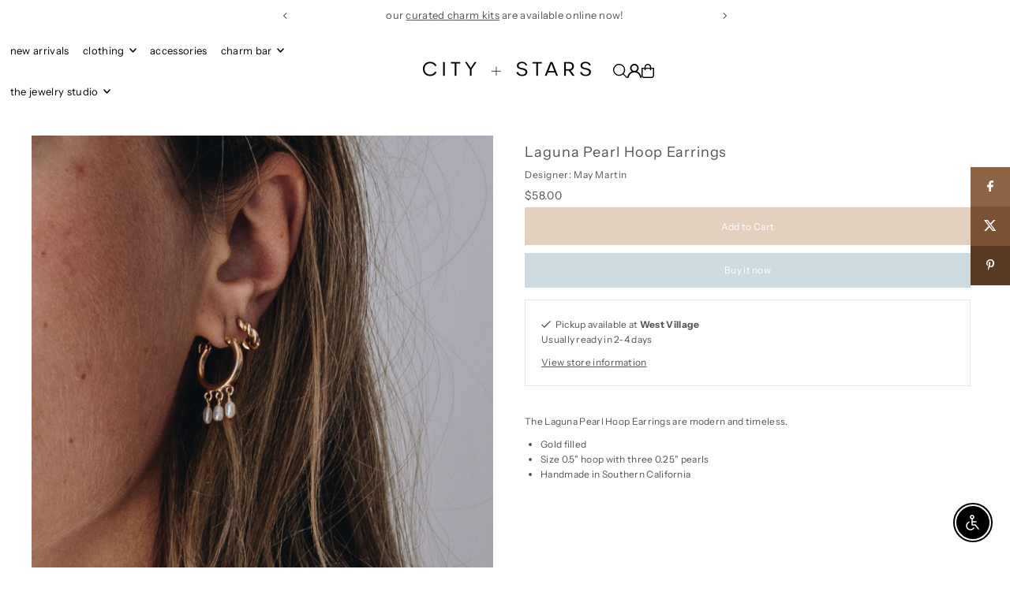

--- FILE ---
content_type: text/html; charset=utf-8
request_url: https://www.thecityandstars.com/products/blair-vegan-suede-jacket?view=quick
body_size: 6063
content:


<div id="shopify-section-quickview" class="shopify-section">

<template data-html="content" id="quickview">
  <div
    class="product__inner-wrapper product__quickview-wrapper product-7443053084806 js-quickview-wrapper"
    data-payment-button="true"
    data-product-id="7443053084806"
    data-url="/products/blair-vegan-suede-jacket"
    data-section-id="quickview"
    data-sale-format="icon">

    <div
      class="product__section product-template prod-quickview">

      <script class="product-json" type="application/json">
  {
      "id": 7443053084806,
      "title": "Blair Vegan Suede Jacket",
      "handle": "blair-vegan-suede-jacket",
      "description": "\u003cp data-start=\"284\" data-end=\"583\"\u003eEffortlessly cool with a vintage edge, this vegan suede jacket is designed in a relaxed, boxy silhouette with wide bell sleeves that can snap down for a more classic look. The Free People Blair Vegan Suede Jacket in Caramel Cafe is finished with a collared neckline, yoke seaming, and a contrast rust lining for a timeless yet unique touch.\u003c\/p\u003e\n\u003cul\u003e\n\u003cli data-start=\"585\" data-end=\"795\"\u003eZipper front\u003c\/li\u003e\n\u003cli data-start=\"585\" data-end=\"795\"\u003eSnap details at sleeves and hem\u003c\/li\u003e\n\u003cli data-start=\"585\" data-end=\"795\"\u003eFunctional flap pockets\u003c\/li\u003e\n\u003cli data-start=\"585\" data-end=\"795\"\u003e100% viscose\u003c\/li\u003e\n\u003cli data-start=\"585\" data-end=\"795\"\u003e24\" length\u003c\/li\u003e\n\u003cli data-start=\"585\" data-end=\"795\"\u003e24.25\" sleeve length\u003c\/li\u003e\n\u003cli data-start=\"585\" data-end=\"795\"\u003eApprox 41\" chest (size small)\u003c\/li\u003e\n\u003cli data-start=\"585\" data-end=\"795\"\u003eRelaxed fit, size down if in between sizes\u003c\/li\u003e\n\u003c\/ul\u003e\n\u003cp data-start=\"797\" data-end=\"857\"\u003eHallie is 5’9”, 32A, and size 00\/24, wearing size x-small.\u003c\/p\u003e",
      "published_at": [9,0,10,1,10,2025,3,274,true,"CDT"],
      "created_at": [46,51,14,6,8,2025,3,218,true,"CDT"],
      "vendor": "Free People",
      "type": "",
      "tags": ["080625","oct25"],
      "price": 16800,
      "price_min": 16800,
      "price_max": 16800,
      "available": true,
      "unit_price_separator": "per",
      "price_varies": false,
      "compare_at_price": 16800,
      "compare_at_price_min": 16800,
      "compare_at_price_max": 16800,
      "compare_at_price_varies": false,
      "variants": [
        {
          "id": 42367028822150,
          "title": "XS",
          "option1": "XS",
          "option2": null,
          "option3": null,
          "sku": "198215415723",
          "featured_image": {
              "id": null,
              "product_id": null,
              "position": null,
              "created_at": [9,0,10,1,10,2025,3,274,true,"CDT"],
              "updated_at": [46,51,14,6,8,2025,3,218,true,"CDT"],
              "alt": null,
              "width": null,
              "height": null,
              "src": null
          },
          "available": false,
          "options": ["XS"],
          "price": 16800,
          "unit_price_measurement": {
            "measured_type": null,
            "quantity_unit": null,
            "quantity_value": null,
            "reference_unit": null,
            "reference_value": null
          },
          "unit_price": null,
          "weight": 0,
          "weight_unit": "lb",
          "weight_in_unit": 0.0,
          "compare_at_price": 16800,
          "inventory_management": "shopify",
          "inventory_quantity": 0,
          "inventory_policy": "deny",
          "barcode": "198215415723",
          "featured_media": {
            "alt": null,
            "id": null,
            "position": null,
            "preview_image": {
              "aspect_ratio": null,
              "height": null,
              "width": null
            }
          }
        },
      
        {
          "id": 42367028854918,
          "title": "S",
          "option1": "S",
          "option2": null,
          "option3": null,
          "sku": "198215415730",
          "featured_image": {
              "id": null,
              "product_id": null,
              "position": null,
              "created_at": [9,0,10,1,10,2025,3,274,true,"CDT"],
              "updated_at": [46,51,14,6,8,2025,3,218,true,"CDT"],
              "alt": null,
              "width": null,
              "height": null,
              "src": null
          },
          "available": false,
          "options": ["S"],
          "price": 16800,
          "unit_price_measurement": {
            "measured_type": null,
            "quantity_unit": null,
            "quantity_value": null,
            "reference_unit": null,
            "reference_value": null
          },
          "unit_price": null,
          "weight": 0,
          "weight_unit": "lb",
          "weight_in_unit": 0.0,
          "compare_at_price": 16800,
          "inventory_management": "shopify",
          "inventory_quantity": 0,
          "inventory_policy": "deny",
          "barcode": "198215415730",
          "featured_media": {
            "alt": null,
            "id": null,
            "position": null,
            "preview_image": {
              "aspect_ratio": null,
              "height": null,
              "width": null
            }
          }
        },
      
        {
          "id": 42367028887686,
          "title": "M",
          "option1": "M",
          "option2": null,
          "option3": null,
          "sku": "198215415747",
          "featured_image": {
              "id": null,
              "product_id": null,
              "position": null,
              "created_at": [9,0,10,1,10,2025,3,274,true,"CDT"],
              "updated_at": [46,51,14,6,8,2025,3,218,true,"CDT"],
              "alt": null,
              "width": null,
              "height": null,
              "src": null
          },
          "available": true,
          "options": ["M"],
          "price": 16800,
          "unit_price_measurement": {
            "measured_type": null,
            "quantity_unit": null,
            "quantity_value": null,
            "reference_unit": null,
            "reference_value": null
          },
          "unit_price": null,
          "weight": 0,
          "weight_unit": "lb",
          "weight_in_unit": 0.0,
          "compare_at_price": 16800,
          "inventory_management": "shopify",
          "inventory_quantity": 1,
          "inventory_policy": "deny",
          "barcode": "198215415747",
          "featured_media": {
            "alt": null,
            "id": null,
            "position": null,
            "preview_image": {
              "aspect_ratio": null,
              "height": null,
              "width": null
            }
          }
        },
      
        {
          "id": 42367028920454,
          "title": "L",
          "option1": "L",
          "option2": null,
          "option3": null,
          "sku": "198215415754",
          "featured_image": {
              "id": null,
              "product_id": null,
              "position": null,
              "created_at": [9,0,10,1,10,2025,3,274,true,"CDT"],
              "updated_at": [46,51,14,6,8,2025,3,218,true,"CDT"],
              "alt": null,
              "width": null,
              "height": null,
              "src": null
          },
          "available": true,
          "options": ["L"],
          "price": 16800,
          "unit_price_measurement": {
            "measured_type": null,
            "quantity_unit": null,
            "quantity_value": null,
            "reference_unit": null,
            "reference_value": null
          },
          "unit_price": null,
          "weight": 0,
          "weight_unit": "lb",
          "weight_in_unit": 0.0,
          "compare_at_price": 16800,
          "inventory_management": "shopify",
          "inventory_quantity": 1,
          "inventory_policy": "deny",
          "barcode": "198215415754",
          "featured_media": {
            "alt": null,
            "id": null,
            "position": null,
            "preview_image": {
              "aspect_ratio": null,
              "height": null,
              "width": null
            }
          }
        },
      
        {
          "id": 42367028953222,
          "title": "XL",
          "option1": "XL",
          "option2": null,
          "option3": null,
          "sku": "250877604",
          "featured_image": {
              "id": null,
              "product_id": null,
              "position": null,
              "created_at": [9,0,10,1,10,2025,3,274,true,"CDT"],
              "updated_at": [46,51,14,6,8,2025,3,218,true,"CDT"],
              "alt": null,
              "width": null,
              "height": null,
              "src": null
          },
          "available": false,
          "options": ["XL"],
          "price": 16800,
          "unit_price_measurement": {
            "measured_type": null,
            "quantity_unit": null,
            "quantity_value": null,
            "reference_unit": null,
            "reference_value": null
          },
          "unit_price": null,
          "weight": 0,
          "weight_unit": "lb",
          "weight_in_unit": 0.0,
          "compare_at_price": 16800,
          "inventory_management": "shopify",
          "inventory_quantity": 0,
          "inventory_policy": "deny",
          "barcode": "250877604",
          "featured_media": {
            "alt": null,
            "id": null,
            "position": null,
            "preview_image": {
              "aspect_ratio": null,
              "height": null,
              "width": null
            }
          }
        }
      ],
      "images": ["\/\/www.thecityandstars.com\/cdn\/shop\/files\/free-people-blair-vegan-suede-jacket-2_87477acf-2396-4d47-82a3-f1e794986177.jpg?v=1759207802","\/\/www.thecityandstars.com\/cdn\/shop\/files\/free-people-blair-vegan-suede-jacket-6.jpg?v=1759207775","\/\/www.thecityandstars.com\/cdn\/shop\/files\/free-people-blair-vegan-suede-jacket-7.jpg?v=1759208050","\/\/www.thecityandstars.com\/cdn\/shop\/files\/free-people-blair-vegan-suede-jacket-8.jpg?v=1759208050","\/\/www.thecityandstars.com\/cdn\/shop\/files\/free-people-blair-vegan-suede-jacket.jpg?v=1759208050","\/\/www.thecityandstars.com\/cdn\/shop\/files\/free-people-blair-vegan-suede-jacket-5.jpg?v=1759208050","\/\/www.thecityandstars.com\/cdn\/shop\/files\/free-people-blair-vegan-suede-jacket-3.jpg?v=1759208050"],
      "featured_image": "\/\/www.thecityandstars.com\/cdn\/shop\/files\/free-people-blair-vegan-suede-jacket-2_87477acf-2396-4d47-82a3-f1e794986177.jpg?v=1759207802",
      "featured_media": {"alt":null,"id":28478875828358,"position":1,"preview_image":{"aspect_ratio":0.8,"height":3000,"width":2400,"src":"\/\/www.thecityandstars.com\/cdn\/shop\/files\/free-people-blair-vegan-suede-jacket-2_87477acf-2396-4d47-82a3-f1e794986177.jpg?v=1759207802"},"aspect_ratio":0.8,"height":3000,"media_type":"image","src":"\/\/www.thecityandstars.com\/cdn\/shop\/files\/free-people-blair-vegan-suede-jacket-2_87477acf-2396-4d47-82a3-f1e794986177.jpg?v=1759207802","width":2400},
      "featured_media_id": 28478875828358,
      "options": ["Size"],
      "url": "\/products\/blair-vegan-suede-jacket",
      "media": [
        {
          "alt": "Blair Vegan Suede Jacket",
          "id": 28478875828358,
          "position": 1,
          "preview_image": {
            "aspect_ratio": 0.8,
            "height": 3000,
            "width": 2400
          },
          "aspect_ratio": 0.8,
          "height": 3000,
          "media_type": "image",
          "src": {"alt":null,"id":28478875828358,"position":1,"preview_image":{"aspect_ratio":0.8,"height":3000,"width":2400,"src":"\/\/www.thecityandstars.com\/cdn\/shop\/files\/free-people-blair-vegan-suede-jacket-2_87477acf-2396-4d47-82a3-f1e794986177.jpg?v=1759207802"},"aspect_ratio":0.8,"height":3000,"media_type":"image","src":"\/\/www.thecityandstars.com\/cdn\/shop\/files\/free-people-blair-vegan-suede-jacket-2_87477acf-2396-4d47-82a3-f1e794986177.jpg?v=1759207802","width":2400},
          "width": 2400
        },
    
        {
          "alt": "Blair Vegan Suede Jacket",
          "id": 28478873403526,
          "position": 2,
          "preview_image": {
            "aspect_ratio": 0.8,
            "height": 3000,
            "width": 2400
          },
          "aspect_ratio": 0.8,
          "height": 3000,
          "media_type": "image",
          "src": {"alt":null,"id":28478873403526,"position":2,"preview_image":{"aspect_ratio":0.8,"height":3000,"width":2400,"src":"\/\/www.thecityandstars.com\/cdn\/shop\/files\/free-people-blair-vegan-suede-jacket-6.jpg?v=1759207775"},"aspect_ratio":0.8,"height":3000,"media_type":"image","src":"\/\/www.thecityandstars.com\/cdn\/shop\/files\/free-people-blair-vegan-suede-jacket-6.jpg?v=1759207775","width":2400},
          "width": 2400
        },
    
        {
          "alt": "Blair Vegan Suede Jacket",
          "id": 28478875959430,
          "position": 3,
          "preview_image": {
            "aspect_ratio": 0.8,
            "height": 3000,
            "width": 2400
          },
          "aspect_ratio": 0.8,
          "height": 3000,
          "media_type": "image",
          "src": {"alt":null,"id":28478875959430,"position":3,"preview_image":{"aspect_ratio":0.8,"height":3000,"width":2400,"src":"\/\/www.thecityandstars.com\/cdn\/shop\/files\/free-people-blair-vegan-suede-jacket-7.jpg?v=1759208050"},"aspect_ratio":0.8,"height":3000,"media_type":"image","src":"\/\/www.thecityandstars.com\/cdn\/shop\/files\/free-people-blair-vegan-suede-jacket-7.jpg?v=1759208050","width":2400},
          "width": 2400
        },
    
        {
          "alt": "Blair Vegan Suede Jacket",
          "id": 28478874419334,
          "position": 4,
          "preview_image": {
            "aspect_ratio": 0.8,
            "height": 3000,
            "width": 2400
          },
          "aspect_ratio": 0.8,
          "height": 3000,
          "media_type": "image",
          "src": {"alt":null,"id":28478874419334,"position":4,"preview_image":{"aspect_ratio":0.8,"height":3000,"width":2400,"src":"\/\/www.thecityandstars.com\/cdn\/shop\/files\/free-people-blair-vegan-suede-jacket-8.jpg?v=1759208050"},"aspect_ratio":0.8,"height":3000,"media_type":"image","src":"\/\/www.thecityandstars.com\/cdn\/shop\/files\/free-people-blair-vegan-suede-jacket-8.jpg?v=1759208050","width":2400},
          "width": 2400
        },
    
        {
          "alt": "Blair Vegan Suede Jacket",
          "id": 28478873796742,
          "position": 5,
          "preview_image": {
            "aspect_ratio": 0.8,
            "height": 3000,
            "width": 2400
          },
          "aspect_ratio": 0.8,
          "height": 3000,
          "media_type": "image",
          "src": {"alt":null,"id":28478873796742,"position":5,"preview_image":{"aspect_ratio":0.8,"height":3000,"width":2400,"src":"\/\/www.thecityandstars.com\/cdn\/shop\/files\/free-people-blair-vegan-suede-jacket.jpg?v=1759208050"},"aspect_ratio":0.8,"height":3000,"media_type":"image","src":"\/\/www.thecityandstars.com\/cdn\/shop\/files\/free-people-blair-vegan-suede-jacket.jpg?v=1759208050","width":2400},
          "width": 2400
        },
    
        {
          "alt": "Blair Vegan Suede Jacket",
          "id": 28478875992198,
          "position": 6,
          "preview_image": {
            "aspect_ratio": 0.8,
            "height": 3000,
            "width": 2400
          },
          "aspect_ratio": 0.8,
          "height": 3000,
          "media_type": "image",
          "src": {"alt":null,"id":28478875992198,"position":6,"preview_image":{"aspect_ratio":0.8,"height":3000,"width":2400,"src":"\/\/www.thecityandstars.com\/cdn\/shop\/files\/free-people-blair-vegan-suede-jacket-5.jpg?v=1759208050"},"aspect_ratio":0.8,"height":3000,"media_type":"image","src":"\/\/www.thecityandstars.com\/cdn\/shop\/files\/free-people-blair-vegan-suede-jacket-5.jpg?v=1759208050","width":2400},
          "width": 2400
        },
    
        {
          "alt": "Blair Vegan Suede Jacket",
          "id": 28478875926662,
          "position": 7,
          "preview_image": {
            "aspect_ratio": 0.8,
            "height": 3000,
            "width": 2400
          },
          "aspect_ratio": 0.8,
          "height": 3000,
          "media_type": "image",
          "src": {"alt":null,"id":28478875926662,"position":7,"preview_image":{"aspect_ratio":0.8,"height":3000,"width":2400,"src":"\/\/www.thecityandstars.com\/cdn\/shop\/files\/free-people-blair-vegan-suede-jacket-3.jpg?v=1759208050"},"aspect_ratio":0.8,"height":3000,"media_type":"image","src":"\/\/www.thecityandstars.com\/cdn\/shop\/files\/free-people-blair-vegan-suede-jacket-3.jpg?v=1759208050","width":2400},
          "width": 2400
        }
    ]
  }
</script>


      <div
        class="grid_wrapper product__section-content">
        
        

        <div class="quickview-gallery product__section-images product-7443053084806 span-6 md-span-6 sm-span-6 auto carousel-container js-product-gallery"
           data-product-single-media-group data-gallery-config='{
        "thumbPosition": "bottom",
        "thumbsShown": "4",
        "enableVideoLooping": "false",
        "navStyle": "arrows",
        "mainSlider": true,
        "thumbSlider": true,
        "productId": 7443053084806,
        "isQuick": true
        }'
           data-static-gallery>
           
             




<div id="slider" class="span-12 auto ">
    <div class="slides product-image-container carousel carousel-main js-carousel-main" data-product-id="7443053084806">
      
        <div class="image-slide carousel-cell" data-image-id="28478875828358" data-slide-index="0" tabindex="-1">
          <div class="product-media-container product-media--28478875828358 image"
          data-product-single-media-wrapper
          
          
          
          data-thumbnail-id="product-template-28478875828358"
          data-media-id="product-template-28478875828358">
            


              <div class="box-ratio" style="padding-bottom: 125.0%;">
                <img src="//www.thecityandstars.com/cdn/shop/files/free-people-blair-vegan-suede-jacket-2_87477acf-2396-4d47-82a3-f1e794986177.jpg?v=1759207802&amp;width=1200" alt="Blair Vegan Suede Jacket" srcset="//www.thecityandstars.com/cdn/shop/files/free-people-blair-vegan-suede-jacket-2_87477acf-2396-4d47-82a3-f1e794986177.jpg?v=1759207802&amp;width=200 200w, //www.thecityandstars.com/cdn/shop/files/free-people-blair-vegan-suede-jacket-2_87477acf-2396-4d47-82a3-f1e794986177.jpg?v=1759207802&amp;width=300 300w, //www.thecityandstars.com/cdn/shop/files/free-people-blair-vegan-suede-jacket-2_87477acf-2396-4d47-82a3-f1e794986177.jpg?v=1759207802&amp;width=400 400w, //www.thecityandstars.com/cdn/shop/files/free-people-blair-vegan-suede-jacket-2_87477acf-2396-4d47-82a3-f1e794986177.jpg?v=1759207802&amp;width=500 500w, //www.thecityandstars.com/cdn/shop/files/free-people-blair-vegan-suede-jacket-2_87477acf-2396-4d47-82a3-f1e794986177.jpg?v=1759207802&amp;width=600 600w, //www.thecityandstars.com/cdn/shop/files/free-people-blair-vegan-suede-jacket-2_87477acf-2396-4d47-82a3-f1e794986177.jpg?v=1759207802&amp;width=700 700w, //www.thecityandstars.com/cdn/shop/files/free-people-blair-vegan-suede-jacket-2_87477acf-2396-4d47-82a3-f1e794986177.jpg?v=1759207802&amp;width=800 800w, //www.thecityandstars.com/cdn/shop/files/free-people-blair-vegan-suede-jacket-2_87477acf-2396-4d47-82a3-f1e794986177.jpg?v=1759207802&amp;width=1000 1000w, //www.thecityandstars.com/cdn/shop/files/free-people-blair-vegan-suede-jacket-2_87477acf-2396-4d47-82a3-f1e794986177.jpg?v=1759207802&amp;width=1200 1200w" width="1200" height="1500" loading="lazy" fetchpriority="auto" sizes="
                (min-width: 1601px) 2000px,
                (min-width: 768px) and (max-width: 1600px) 1200px,
                (max-width: 767px) 100vw, 900px
              " data-zoom-src="//www.thecityandstars.com/cdn/shop/files/free-people-blair-vegan-suede-jacket-2_87477acf-2396-4d47-82a3-f1e794986177.jpg?v=1759207802&amp;width=2400" class="product__image" data-aspect-ratio="0.8" data-width="2400" data-height="3000">
              </div>
              <noscript><img src="//www.thecityandstars.com/cdn/shop/files/free-people-blair-vegan-suede-jacket-2_87477acf-2396-4d47-82a3-f1e794986177.jpg?v=1759207802&amp;width=1200" alt="Blair Vegan Suede Jacket" srcset="//www.thecityandstars.com/cdn/shop/files/free-people-blair-vegan-suede-jacket-2_87477acf-2396-4d47-82a3-f1e794986177.jpg?v=1759207802&amp;width=352 352w, //www.thecityandstars.com/cdn/shop/files/free-people-blair-vegan-suede-jacket-2_87477acf-2396-4d47-82a3-f1e794986177.jpg?v=1759207802&amp;width=832 832w, //www.thecityandstars.com/cdn/shop/files/free-people-blair-vegan-suede-jacket-2_87477acf-2396-4d47-82a3-f1e794986177.jpg?v=1759207802&amp;width=1200 1200w" width="1200" height="1500"></noscript>

              

              
          </div>
          <noscript>
            <img id="7443053084806" class="product-main-image" src="//www.thecityandstars.com/cdn/shop/files/free-people-blair-vegan-suede-jacket-2_87477acf-2396-4d47-82a3-f1e794986177.jpg?v=1759207802&width=800" alt='Blair Vegan Suede Jacket'/>
          </noscript>
        </div>
      
        <div class="image-slide carousel-cell" data-image-id="28478873403526" data-slide-index="1" tabindex="-1">
          <div class="product-media-container product-media--28478873403526 image"
          data-product-single-media-wrapper
          
          
          
          data-thumbnail-id="product-template-28478873403526"
          data-media-id="product-template-28478873403526">
            


              <div class="box-ratio" style="padding-bottom: 125.0%;">
                <img src="//www.thecityandstars.com/cdn/shop/files/free-people-blair-vegan-suede-jacket-6.jpg?v=1759207775&amp;width=1200" alt="Blair Vegan Suede Jacket" srcset="//www.thecityandstars.com/cdn/shop/files/free-people-blair-vegan-suede-jacket-6.jpg?v=1759207775&amp;width=200 200w, //www.thecityandstars.com/cdn/shop/files/free-people-blair-vegan-suede-jacket-6.jpg?v=1759207775&amp;width=300 300w, //www.thecityandstars.com/cdn/shop/files/free-people-blair-vegan-suede-jacket-6.jpg?v=1759207775&amp;width=400 400w, //www.thecityandstars.com/cdn/shop/files/free-people-blair-vegan-suede-jacket-6.jpg?v=1759207775&amp;width=500 500w, //www.thecityandstars.com/cdn/shop/files/free-people-blair-vegan-suede-jacket-6.jpg?v=1759207775&amp;width=600 600w, //www.thecityandstars.com/cdn/shop/files/free-people-blair-vegan-suede-jacket-6.jpg?v=1759207775&amp;width=700 700w, //www.thecityandstars.com/cdn/shop/files/free-people-blair-vegan-suede-jacket-6.jpg?v=1759207775&amp;width=800 800w, //www.thecityandstars.com/cdn/shop/files/free-people-blair-vegan-suede-jacket-6.jpg?v=1759207775&amp;width=1000 1000w, //www.thecityandstars.com/cdn/shop/files/free-people-blair-vegan-suede-jacket-6.jpg?v=1759207775&amp;width=1200 1200w" width="1200" height="1500" loading="lazy" fetchpriority="auto" sizes="
                (min-width: 1601px) 2000px,
                (min-width: 768px) and (max-width: 1600px) 1200px,
                (max-width: 767px) 100vw, 900px
              " data-zoom-src="//www.thecityandstars.com/cdn/shop/files/free-people-blair-vegan-suede-jacket-6.jpg?v=1759207775&amp;width=2400" class="product__image" data-aspect-ratio="0.8" data-width="2400" data-height="3000">
              </div>
              <noscript><img src="//www.thecityandstars.com/cdn/shop/files/free-people-blair-vegan-suede-jacket-6.jpg?v=1759207775&amp;width=1200" alt="Blair Vegan Suede Jacket" srcset="//www.thecityandstars.com/cdn/shop/files/free-people-blair-vegan-suede-jacket-6.jpg?v=1759207775&amp;width=352 352w, //www.thecityandstars.com/cdn/shop/files/free-people-blair-vegan-suede-jacket-6.jpg?v=1759207775&amp;width=832 832w, //www.thecityandstars.com/cdn/shop/files/free-people-blair-vegan-suede-jacket-6.jpg?v=1759207775&amp;width=1200 1200w" width="1200" height="1500"></noscript>

              

              
          </div>
          <noscript>
            <img id="7443053084806" class="product-main-image" src="//www.thecityandstars.com/cdn/shop/files/free-people-blair-vegan-suede-jacket-6.jpg?v=1759207775&width=800" alt='Blair Vegan Suede Jacket'/>
          </noscript>
        </div>
      
        <div class="image-slide carousel-cell" data-image-id="28478875959430" data-slide-index="2" tabindex="-1">
          <div class="product-media-container product-media--28478875959430 image"
          data-product-single-media-wrapper
          
          
          
          data-thumbnail-id="product-template-28478875959430"
          data-media-id="product-template-28478875959430">
            


              <div class="box-ratio" style="padding-bottom: 125.0%;">
                <img src="//www.thecityandstars.com/cdn/shop/files/free-people-blair-vegan-suede-jacket-7.jpg?v=1759208050&amp;width=1200" alt="Blair Vegan Suede Jacket" srcset="//www.thecityandstars.com/cdn/shop/files/free-people-blair-vegan-suede-jacket-7.jpg?v=1759208050&amp;width=200 200w, //www.thecityandstars.com/cdn/shop/files/free-people-blair-vegan-suede-jacket-7.jpg?v=1759208050&amp;width=300 300w, //www.thecityandstars.com/cdn/shop/files/free-people-blair-vegan-suede-jacket-7.jpg?v=1759208050&amp;width=400 400w, //www.thecityandstars.com/cdn/shop/files/free-people-blair-vegan-suede-jacket-7.jpg?v=1759208050&amp;width=500 500w, //www.thecityandstars.com/cdn/shop/files/free-people-blair-vegan-suede-jacket-7.jpg?v=1759208050&amp;width=600 600w, //www.thecityandstars.com/cdn/shop/files/free-people-blair-vegan-suede-jacket-7.jpg?v=1759208050&amp;width=700 700w, //www.thecityandstars.com/cdn/shop/files/free-people-blair-vegan-suede-jacket-7.jpg?v=1759208050&amp;width=800 800w, //www.thecityandstars.com/cdn/shop/files/free-people-blair-vegan-suede-jacket-7.jpg?v=1759208050&amp;width=1000 1000w, //www.thecityandstars.com/cdn/shop/files/free-people-blair-vegan-suede-jacket-7.jpg?v=1759208050&amp;width=1200 1200w" width="1200" height="1500" loading="lazy" fetchpriority="auto" sizes="
                (min-width: 1601px) 2000px,
                (min-width: 768px) and (max-width: 1600px) 1200px,
                (max-width: 767px) 100vw, 900px
              " data-zoom-src="//www.thecityandstars.com/cdn/shop/files/free-people-blair-vegan-suede-jacket-7.jpg?v=1759208050&amp;width=2400" class="product__image" data-aspect-ratio="0.8" data-width="2400" data-height="3000">
              </div>
              <noscript><img src="//www.thecityandstars.com/cdn/shop/files/free-people-blair-vegan-suede-jacket-7.jpg?v=1759208050&amp;width=1200" alt="Blair Vegan Suede Jacket" srcset="//www.thecityandstars.com/cdn/shop/files/free-people-blair-vegan-suede-jacket-7.jpg?v=1759208050&amp;width=352 352w, //www.thecityandstars.com/cdn/shop/files/free-people-blair-vegan-suede-jacket-7.jpg?v=1759208050&amp;width=832 832w, //www.thecityandstars.com/cdn/shop/files/free-people-blair-vegan-suede-jacket-7.jpg?v=1759208050&amp;width=1200 1200w" width="1200" height="1500"></noscript>

              

              
          </div>
          <noscript>
            <img id="7443053084806" class="product-main-image" src="//www.thecityandstars.com/cdn/shop/files/free-people-blair-vegan-suede-jacket-7.jpg?v=1759208050&width=800" alt='Blair Vegan Suede Jacket'/>
          </noscript>
        </div>
      
        <div class="image-slide carousel-cell" data-image-id="28478874419334" data-slide-index="3" tabindex="-1">
          <div class="product-media-container product-media--28478874419334 image"
          data-product-single-media-wrapper
          
          
          
          data-thumbnail-id="product-template-28478874419334"
          data-media-id="product-template-28478874419334">
            


              <div class="box-ratio" style="padding-bottom: 125.0%;">
                <img src="//www.thecityandstars.com/cdn/shop/files/free-people-blair-vegan-suede-jacket-8.jpg?v=1759208050&amp;width=1200" alt="Blair Vegan Suede Jacket" srcset="//www.thecityandstars.com/cdn/shop/files/free-people-blair-vegan-suede-jacket-8.jpg?v=1759208050&amp;width=200 200w, //www.thecityandstars.com/cdn/shop/files/free-people-blair-vegan-suede-jacket-8.jpg?v=1759208050&amp;width=300 300w, //www.thecityandstars.com/cdn/shop/files/free-people-blair-vegan-suede-jacket-8.jpg?v=1759208050&amp;width=400 400w, //www.thecityandstars.com/cdn/shop/files/free-people-blair-vegan-suede-jacket-8.jpg?v=1759208050&amp;width=500 500w, //www.thecityandstars.com/cdn/shop/files/free-people-blair-vegan-suede-jacket-8.jpg?v=1759208050&amp;width=600 600w, //www.thecityandstars.com/cdn/shop/files/free-people-blair-vegan-suede-jacket-8.jpg?v=1759208050&amp;width=700 700w, //www.thecityandstars.com/cdn/shop/files/free-people-blair-vegan-suede-jacket-8.jpg?v=1759208050&amp;width=800 800w, //www.thecityandstars.com/cdn/shop/files/free-people-blair-vegan-suede-jacket-8.jpg?v=1759208050&amp;width=1000 1000w, //www.thecityandstars.com/cdn/shop/files/free-people-blair-vegan-suede-jacket-8.jpg?v=1759208050&amp;width=1200 1200w" width="1200" height="1500" loading="lazy" fetchpriority="auto" sizes="
                (min-width: 1601px) 2000px,
                (min-width: 768px) and (max-width: 1600px) 1200px,
                (max-width: 767px) 100vw, 900px
              " data-zoom-src="//www.thecityandstars.com/cdn/shop/files/free-people-blair-vegan-suede-jacket-8.jpg?v=1759208050&amp;width=2400" class="product__image" data-aspect-ratio="0.8" data-width="2400" data-height="3000">
              </div>
              <noscript><img src="//www.thecityandstars.com/cdn/shop/files/free-people-blair-vegan-suede-jacket-8.jpg?v=1759208050&amp;width=1200" alt="Blair Vegan Suede Jacket" srcset="//www.thecityandstars.com/cdn/shop/files/free-people-blair-vegan-suede-jacket-8.jpg?v=1759208050&amp;width=352 352w, //www.thecityandstars.com/cdn/shop/files/free-people-blair-vegan-suede-jacket-8.jpg?v=1759208050&amp;width=832 832w, //www.thecityandstars.com/cdn/shop/files/free-people-blair-vegan-suede-jacket-8.jpg?v=1759208050&amp;width=1200 1200w" width="1200" height="1500"></noscript>

              

              
          </div>
          <noscript>
            <img id="7443053084806" class="product-main-image" src="//www.thecityandstars.com/cdn/shop/files/free-people-blair-vegan-suede-jacket-8.jpg?v=1759208050&width=800" alt='Blair Vegan Suede Jacket'/>
          </noscript>
        </div>
      
        <div class="image-slide carousel-cell" data-image-id="28478873796742" data-slide-index="4" tabindex="-1">
          <div class="product-media-container product-media--28478873796742 image"
          data-product-single-media-wrapper
          
          
          
          data-thumbnail-id="product-template-28478873796742"
          data-media-id="product-template-28478873796742">
            


              <div class="box-ratio" style="padding-bottom: 125.0%;">
                <img src="//www.thecityandstars.com/cdn/shop/files/free-people-blair-vegan-suede-jacket.jpg?v=1759208050&amp;width=1200" alt="Blair Vegan Suede Jacket" srcset="//www.thecityandstars.com/cdn/shop/files/free-people-blair-vegan-suede-jacket.jpg?v=1759208050&amp;width=200 200w, //www.thecityandstars.com/cdn/shop/files/free-people-blair-vegan-suede-jacket.jpg?v=1759208050&amp;width=300 300w, //www.thecityandstars.com/cdn/shop/files/free-people-blair-vegan-suede-jacket.jpg?v=1759208050&amp;width=400 400w, //www.thecityandstars.com/cdn/shop/files/free-people-blair-vegan-suede-jacket.jpg?v=1759208050&amp;width=500 500w, //www.thecityandstars.com/cdn/shop/files/free-people-blair-vegan-suede-jacket.jpg?v=1759208050&amp;width=600 600w, //www.thecityandstars.com/cdn/shop/files/free-people-blair-vegan-suede-jacket.jpg?v=1759208050&amp;width=700 700w, //www.thecityandstars.com/cdn/shop/files/free-people-blair-vegan-suede-jacket.jpg?v=1759208050&amp;width=800 800w, //www.thecityandstars.com/cdn/shop/files/free-people-blair-vegan-suede-jacket.jpg?v=1759208050&amp;width=1000 1000w, //www.thecityandstars.com/cdn/shop/files/free-people-blair-vegan-suede-jacket.jpg?v=1759208050&amp;width=1200 1200w" width="1200" height="1500" loading="lazy" fetchpriority="auto" sizes="
                (min-width: 1601px) 2000px,
                (min-width: 768px) and (max-width: 1600px) 1200px,
                (max-width: 767px) 100vw, 900px
              " data-zoom-src="//www.thecityandstars.com/cdn/shop/files/free-people-blair-vegan-suede-jacket.jpg?v=1759208050&amp;width=2400" class="product__image" data-aspect-ratio="0.8" data-width="2400" data-height="3000">
              </div>
              <noscript><img src="//www.thecityandstars.com/cdn/shop/files/free-people-blair-vegan-suede-jacket.jpg?v=1759208050&amp;width=1200" alt="Blair Vegan Suede Jacket" srcset="//www.thecityandstars.com/cdn/shop/files/free-people-blair-vegan-suede-jacket.jpg?v=1759208050&amp;width=352 352w, //www.thecityandstars.com/cdn/shop/files/free-people-blair-vegan-suede-jacket.jpg?v=1759208050&amp;width=832 832w, //www.thecityandstars.com/cdn/shop/files/free-people-blair-vegan-suede-jacket.jpg?v=1759208050&amp;width=1200 1200w" width="1200" height="1500"></noscript>

              

              
          </div>
          <noscript>
            <img id="7443053084806" class="product-main-image" src="//www.thecityandstars.com/cdn/shop/files/free-people-blair-vegan-suede-jacket.jpg?v=1759208050&width=800" alt='Blair Vegan Suede Jacket'/>
          </noscript>
        </div>
      
        <div class="image-slide carousel-cell" data-image-id="28478875992198" data-slide-index="5" tabindex="-1">
          <div class="product-media-container product-media--28478875992198 image"
          data-product-single-media-wrapper
          
          
          
          data-thumbnail-id="product-template-28478875992198"
          data-media-id="product-template-28478875992198">
            


              <div class="box-ratio" style="padding-bottom: 125.0%;">
                <img src="//www.thecityandstars.com/cdn/shop/files/free-people-blair-vegan-suede-jacket-5.jpg?v=1759208050&amp;width=1200" alt="Blair Vegan Suede Jacket" srcset="//www.thecityandstars.com/cdn/shop/files/free-people-blair-vegan-suede-jacket-5.jpg?v=1759208050&amp;width=200 200w, //www.thecityandstars.com/cdn/shop/files/free-people-blair-vegan-suede-jacket-5.jpg?v=1759208050&amp;width=300 300w, //www.thecityandstars.com/cdn/shop/files/free-people-blair-vegan-suede-jacket-5.jpg?v=1759208050&amp;width=400 400w, //www.thecityandstars.com/cdn/shop/files/free-people-blair-vegan-suede-jacket-5.jpg?v=1759208050&amp;width=500 500w, //www.thecityandstars.com/cdn/shop/files/free-people-blair-vegan-suede-jacket-5.jpg?v=1759208050&amp;width=600 600w, //www.thecityandstars.com/cdn/shop/files/free-people-blair-vegan-suede-jacket-5.jpg?v=1759208050&amp;width=700 700w, //www.thecityandstars.com/cdn/shop/files/free-people-blair-vegan-suede-jacket-5.jpg?v=1759208050&amp;width=800 800w, //www.thecityandstars.com/cdn/shop/files/free-people-blair-vegan-suede-jacket-5.jpg?v=1759208050&amp;width=1000 1000w, //www.thecityandstars.com/cdn/shop/files/free-people-blair-vegan-suede-jacket-5.jpg?v=1759208050&amp;width=1200 1200w" width="1200" height="1500" loading="lazy" fetchpriority="auto" sizes="
                (min-width: 1601px) 2000px,
                (min-width: 768px) and (max-width: 1600px) 1200px,
                (max-width: 767px) 100vw, 900px
              " data-zoom-src="//www.thecityandstars.com/cdn/shop/files/free-people-blair-vegan-suede-jacket-5.jpg?v=1759208050&amp;width=2400" class="product__image" data-aspect-ratio="0.8" data-width="2400" data-height="3000">
              </div>
              <noscript><img src="//www.thecityandstars.com/cdn/shop/files/free-people-blair-vegan-suede-jacket-5.jpg?v=1759208050&amp;width=1200" alt="Blair Vegan Suede Jacket" srcset="//www.thecityandstars.com/cdn/shop/files/free-people-blair-vegan-suede-jacket-5.jpg?v=1759208050&amp;width=352 352w, //www.thecityandstars.com/cdn/shop/files/free-people-blair-vegan-suede-jacket-5.jpg?v=1759208050&amp;width=832 832w, //www.thecityandstars.com/cdn/shop/files/free-people-blair-vegan-suede-jacket-5.jpg?v=1759208050&amp;width=1200 1200w" width="1200" height="1500"></noscript>

              

              
          </div>
          <noscript>
            <img id="7443053084806" class="product-main-image" src="//www.thecityandstars.com/cdn/shop/files/free-people-blair-vegan-suede-jacket-5.jpg?v=1759208050&width=800" alt='Blair Vegan Suede Jacket'/>
          </noscript>
        </div>
      
        <div class="image-slide carousel-cell" data-image-id="28478875926662" data-slide-index="6" tabindex="-1">
          <div class="product-media-container product-media--28478875926662 image"
          data-product-single-media-wrapper
          
          
          
          data-thumbnail-id="product-template-28478875926662"
          data-media-id="product-template-28478875926662">
            


              <div class="box-ratio" style="padding-bottom: 125.0%;">
                <img src="//www.thecityandstars.com/cdn/shop/files/free-people-blair-vegan-suede-jacket-3.jpg?v=1759208050&amp;width=1200" alt="Blair Vegan Suede Jacket" srcset="//www.thecityandstars.com/cdn/shop/files/free-people-blair-vegan-suede-jacket-3.jpg?v=1759208050&amp;width=200 200w, //www.thecityandstars.com/cdn/shop/files/free-people-blair-vegan-suede-jacket-3.jpg?v=1759208050&amp;width=300 300w, //www.thecityandstars.com/cdn/shop/files/free-people-blair-vegan-suede-jacket-3.jpg?v=1759208050&amp;width=400 400w, //www.thecityandstars.com/cdn/shop/files/free-people-blair-vegan-suede-jacket-3.jpg?v=1759208050&amp;width=500 500w, //www.thecityandstars.com/cdn/shop/files/free-people-blair-vegan-suede-jacket-3.jpg?v=1759208050&amp;width=600 600w, //www.thecityandstars.com/cdn/shop/files/free-people-blair-vegan-suede-jacket-3.jpg?v=1759208050&amp;width=700 700w, //www.thecityandstars.com/cdn/shop/files/free-people-blair-vegan-suede-jacket-3.jpg?v=1759208050&amp;width=800 800w, //www.thecityandstars.com/cdn/shop/files/free-people-blair-vegan-suede-jacket-3.jpg?v=1759208050&amp;width=1000 1000w, //www.thecityandstars.com/cdn/shop/files/free-people-blair-vegan-suede-jacket-3.jpg?v=1759208050&amp;width=1200 1200w" width="1200" height="1500" loading="lazy" fetchpriority="auto" sizes="
                (min-width: 1601px) 2000px,
                (min-width: 768px) and (max-width: 1600px) 1200px,
                (max-width: 767px) 100vw, 900px
              " data-zoom-src="//www.thecityandstars.com/cdn/shop/files/free-people-blair-vegan-suede-jacket-3.jpg?v=1759208050&amp;width=2400" class="product__image" data-aspect-ratio="0.8" data-width="2400" data-height="3000">
              </div>
              <noscript><img src="//www.thecityandstars.com/cdn/shop/files/free-people-blair-vegan-suede-jacket-3.jpg?v=1759208050&amp;width=1200" alt="Blair Vegan Suede Jacket" srcset="//www.thecityandstars.com/cdn/shop/files/free-people-blair-vegan-suede-jacket-3.jpg?v=1759208050&amp;width=352 352w, //www.thecityandstars.com/cdn/shop/files/free-people-blair-vegan-suede-jacket-3.jpg?v=1759208050&amp;width=832 832w, //www.thecityandstars.com/cdn/shop/files/free-people-blair-vegan-suede-jacket-3.jpg?v=1759208050&amp;width=1200 1200w" width="1200" height="1500"></noscript>

              

              
          </div>
          <noscript>
            <img id="7443053084806" class="product-main-image" src="//www.thecityandstars.com/cdn/shop/files/free-people-blair-vegan-suede-jacket-3.jpg?v=1759208050&width=800" alt='Blair Vegan Suede Jacket'/>
          </noscript>
        </div>
      
    </div>
    
</div>

  
<div id="thumbnails" class="thumb-slider thumbnail-slider custom horizontal-carousel span-12 auto mobile-hide flickity-slider--true js-thumb-horizontal-wrapper js-thumb-wrapper"
    data-thumbnail-position="bottom">
      <div class="thumb-slider-wrapper js-thumb-carousel-scroll" id="thumb-slider-wrapper">
        <div class="carousel-nav thumb-slider-slides slides product-single__thumbnails-quickview js-thumb-carousel-nav">
          
            <div class="image-thumbnail product-single__thumbnails-item carousel-cell is-nav-selected js-thumb-item" data-slide-index="0"
            data-image-id="28478875828358" tabindex="0">
              <div class="product-single__thumbnail product-single__thumbnail--quickview js-thumb-item-img-wrap" data-thumbnail-id="product-template-28478875828358">

                <div class="box-ratio" style="padding-bottom: 125.0%;">
                  <img src="//www.thecityandstars.com/cdn/shop/files/free-people-blair-vegan-suede-jacket-2_87477acf-2396-4d47-82a3-f1e794986177.jpg?v=1759207802&amp;width=200" alt="Blair Vegan Suede Jacket" srcset="//www.thecityandstars.com/cdn/shop/files/free-people-blair-vegan-suede-jacket-2_87477acf-2396-4d47-82a3-f1e794986177.jpg?v=1759207802&amp;width=200 200w" width="200" height="250" loading="lazy" class="js-thumb-item-img" data-image-id="28478875828358" fetchpriority="auto">
                </div>
                <noscript><img src="//www.thecityandstars.com/cdn/shop/files/free-people-blair-vegan-suede-jacket-2_87477acf-2396-4d47-82a3-f1e794986177.jpg?v=1759207802&amp;width=200" alt="Blair Vegan Suede Jacket" srcset="//www.thecityandstars.com/cdn/shop/files/free-people-blair-vegan-suede-jacket-2_87477acf-2396-4d47-82a3-f1e794986177.jpg?v=1759207802&amp;width=200 200w" width="200" height="250"></noscript></div>
            </div>
          
            <div class="image-thumbnail product-single__thumbnails-item carousel-cell  js-thumb-item" data-slide-index="1"
            data-image-id="28478873403526" tabindex="0">
              <div class="product-single__thumbnail product-single__thumbnail--quickview js-thumb-item-img-wrap" data-thumbnail-id="product-template-28478873403526">

                <div class="box-ratio" style="padding-bottom: 125.0%;">
                  <img src="//www.thecityandstars.com/cdn/shop/files/free-people-blair-vegan-suede-jacket-6.jpg?v=1759207775&amp;width=200" alt="Blair Vegan Suede Jacket" srcset="//www.thecityandstars.com/cdn/shop/files/free-people-blair-vegan-suede-jacket-6.jpg?v=1759207775&amp;width=200 200w" width="200" height="250" loading="lazy" class="js-thumb-item-img" data-image-id="28478873403526" fetchpriority="auto">
                </div>
                <noscript><img src="//www.thecityandstars.com/cdn/shop/files/free-people-blair-vegan-suede-jacket-6.jpg?v=1759207775&amp;width=200" alt="Blair Vegan Suede Jacket" srcset="//www.thecityandstars.com/cdn/shop/files/free-people-blair-vegan-suede-jacket-6.jpg?v=1759207775&amp;width=200 200w" width="200" height="250"></noscript></div>
            </div>
          
            <div class="image-thumbnail product-single__thumbnails-item carousel-cell  js-thumb-item" data-slide-index="2"
            data-image-id="28478875959430" tabindex="0">
              <div class="product-single__thumbnail product-single__thumbnail--quickview js-thumb-item-img-wrap" data-thumbnail-id="product-template-28478875959430">

                <div class="box-ratio" style="padding-bottom: 125.0%;">
                  <img src="//www.thecityandstars.com/cdn/shop/files/free-people-blair-vegan-suede-jacket-7.jpg?v=1759208050&amp;width=200" alt="Blair Vegan Suede Jacket" srcset="//www.thecityandstars.com/cdn/shop/files/free-people-blair-vegan-suede-jacket-7.jpg?v=1759208050&amp;width=200 200w" width="200" height="250" loading="lazy" class="js-thumb-item-img" data-image-id="28478875959430" fetchpriority="auto">
                </div>
                <noscript><img src="//www.thecityandstars.com/cdn/shop/files/free-people-blair-vegan-suede-jacket-7.jpg?v=1759208050&amp;width=200" alt="Blair Vegan Suede Jacket" srcset="//www.thecityandstars.com/cdn/shop/files/free-people-blair-vegan-suede-jacket-7.jpg?v=1759208050&amp;width=200 200w" width="200" height="250"></noscript></div>
            </div>
          
            <div class="image-thumbnail product-single__thumbnails-item carousel-cell  js-thumb-item" data-slide-index="3"
            data-image-id="28478874419334" tabindex="0">
              <div class="product-single__thumbnail product-single__thumbnail--quickview js-thumb-item-img-wrap" data-thumbnail-id="product-template-28478874419334">

                <div class="box-ratio" style="padding-bottom: 125.0%;">
                  <img src="//www.thecityandstars.com/cdn/shop/files/free-people-blair-vegan-suede-jacket-8.jpg?v=1759208050&amp;width=200" alt="Blair Vegan Suede Jacket" srcset="//www.thecityandstars.com/cdn/shop/files/free-people-blair-vegan-suede-jacket-8.jpg?v=1759208050&amp;width=200 200w" width="200" height="250" loading="lazy" class="js-thumb-item-img" data-image-id="28478874419334" fetchpriority="auto">
                </div>
                <noscript><img src="//www.thecityandstars.com/cdn/shop/files/free-people-blair-vegan-suede-jacket-8.jpg?v=1759208050&amp;width=200" alt="Blair Vegan Suede Jacket" srcset="//www.thecityandstars.com/cdn/shop/files/free-people-blair-vegan-suede-jacket-8.jpg?v=1759208050&amp;width=200 200w" width="200" height="250"></noscript></div>
            </div>
          
            <div class="image-thumbnail product-single__thumbnails-item carousel-cell  js-thumb-item" data-slide-index="4"
            data-image-id="28478873796742" tabindex="0">
              <div class="product-single__thumbnail product-single__thumbnail--quickview js-thumb-item-img-wrap" data-thumbnail-id="product-template-28478873796742">

                <div class="box-ratio" style="padding-bottom: 125.0%;">
                  <img src="//www.thecityandstars.com/cdn/shop/files/free-people-blair-vegan-suede-jacket.jpg?v=1759208050&amp;width=200" alt="Blair Vegan Suede Jacket" srcset="//www.thecityandstars.com/cdn/shop/files/free-people-blair-vegan-suede-jacket.jpg?v=1759208050&amp;width=200 200w" width="200" height="250" loading="lazy" class="js-thumb-item-img" data-image-id="28478873796742" fetchpriority="auto">
                </div>
                <noscript><img src="//www.thecityandstars.com/cdn/shop/files/free-people-blair-vegan-suede-jacket.jpg?v=1759208050&amp;width=200" alt="Blair Vegan Suede Jacket" srcset="//www.thecityandstars.com/cdn/shop/files/free-people-blair-vegan-suede-jacket.jpg?v=1759208050&amp;width=200 200w" width="200" height="250"></noscript></div>
            </div>
          
            <div class="image-thumbnail product-single__thumbnails-item carousel-cell  js-thumb-item" data-slide-index="5"
            data-image-id="28478875992198" tabindex="0">
              <div class="product-single__thumbnail product-single__thumbnail--quickview js-thumb-item-img-wrap" data-thumbnail-id="product-template-28478875992198">

                <div class="box-ratio" style="padding-bottom: 125.0%;">
                  <img src="//www.thecityandstars.com/cdn/shop/files/free-people-blair-vegan-suede-jacket-5.jpg?v=1759208050&amp;width=200" alt="Blair Vegan Suede Jacket" srcset="//www.thecityandstars.com/cdn/shop/files/free-people-blair-vegan-suede-jacket-5.jpg?v=1759208050&amp;width=200 200w" width="200" height="250" loading="lazy" class="js-thumb-item-img" data-image-id="28478875992198" fetchpriority="auto">
                </div>
                <noscript><img src="//www.thecityandstars.com/cdn/shop/files/free-people-blair-vegan-suede-jacket-5.jpg?v=1759208050&amp;width=200" alt="Blair Vegan Suede Jacket" srcset="//www.thecityandstars.com/cdn/shop/files/free-people-blair-vegan-suede-jacket-5.jpg?v=1759208050&amp;width=200 200w" width="200" height="250"></noscript></div>
            </div>
          
            <div class="image-thumbnail product-single__thumbnails-item carousel-cell  js-thumb-item" data-slide-index="6"
            data-image-id="28478875926662" tabindex="0">
              <div class="product-single__thumbnail product-single__thumbnail--quickview js-thumb-item-img-wrap" data-thumbnail-id="product-template-28478875926662">

                <div class="box-ratio" style="padding-bottom: 125.0%;">
                  <img src="//www.thecityandstars.com/cdn/shop/files/free-people-blair-vegan-suede-jacket-3.jpg?v=1759208050&amp;width=200" alt="Blair Vegan Suede Jacket" srcset="//www.thecityandstars.com/cdn/shop/files/free-people-blair-vegan-suede-jacket-3.jpg?v=1759208050&amp;width=200 200w" width="200" height="250" loading="lazy" class="js-thumb-item-img" data-image-id="28478875926662" fetchpriority="auto">
                </div>
                <noscript><img src="//www.thecityandstars.com/cdn/shop/files/free-people-blair-vegan-suede-jacket-3.jpg?v=1759208050&amp;width=200" alt="Blair Vegan Suede Jacket" srcset="//www.thecityandstars.com/cdn/shop/files/free-people-blair-vegan-suede-jacket-3.jpg?v=1759208050&amp;width=200 200w" width="200" height="250"></noscript></div>
            </div>
          
        </div>
      </div>
    </div>
  

           
        </div>

        <div class="product__section-content span-6 md-span-6 sm-span-6 auto">
          <div class="product__section-details"><div class="product__section-title">
              <h2><a href="/products/blair-vegan-suede-jacket">Blair Vegan Suede Jacket</a></h2>
            </div>

            
              <h3>Designer: Free People</h3>
            

            
<div id="product-price" class="price
  
  
  "
  data-price
><div class="price__pricing-group">
    <dl class="price__regular">
      <dt>
        <span class="visually-hidden visually-hidden--inline">Regular</span>
      </dt>
      <dd>
        <span class="price-item price-item--regular" data-regular-price>
          $168.00
        </span>
      </dd>
    </dl>
    <dl class="price__sale">
      <dt>
        <span class="visually-hidden visually-hidden--inline">Sale</span>
      </dt>
      <dd>
        <span class="price-item price-item--sale" data-sale-price>
          $168.00
        </span>
      </dd>
      <dt>
        <span class="visually-hidden visually-hidden--inline">Regular</span>
      </dt>
      <dd>
        <span class="price-item price-item--regular" data-regular-price>
          $168.00
        </span>
      </dd>
    </dl>
    <div class="price__badges">
      <span class="price__badge price__badge--sale" aria-hidden="true">
        <span>SALE</span>
      </span>
      <span class="price__badge price__badge--sold-out">
        <span>Sold Out</span>
      </span>
    </div>
  </div>
  <dl class="price__unit">
    <dt>
      <span class="visually-hidden visually-hidden--inline">Unit Price</span>
    </dt>
    <dd class="price-unit-price"><span data-unit-price></span><span aria-hidden="true">/</span><span class="visually-hidden">per&nbsp;</span><span data-unit-price-base-unit></span></dd>
  </dl>
</div>

<form method="post" action="/cart/add" id="product-form-installment" accept-charset="UTF-8" class="shopify-product-form" enctype="multipart/form-data"><input type="hidden" name="form_type" value="product" /><input type="hidden" name="utf8" value="✓" /><input type="hidden" name="id" value="42367028887686">
              <select style="display:none;" name='id'>
                
                  <option value="42367028822150" ></option>
                
                  <option value="42367028854918" ></option>
                
                  <option value="42367028887686" selected="selected"></option>
                
                  <option value="42367028920454" ></option>
                
                  <option value="42367028953222" ></option>
                
              </select>
              <div class="spi-banner">
                <shopify-payment-terms variant-id="42367028887686" shopify-meta="{&quot;type&quot;:&quot;product&quot;,&quot;currency_code&quot;:&quot;USD&quot;,&quot;country_code&quot;:&quot;US&quot;,&quot;variants&quot;:[{&quot;id&quot;:42367028822150,&quot;price_per_term&quot;:&quot;$42.00&quot;,&quot;full_price&quot;:&quot;$168.00&quot;,&quot;eligible&quot;:true,&quot;available&quot;:false,&quot;number_of_payment_terms&quot;:4},{&quot;id&quot;:42367028854918,&quot;price_per_term&quot;:&quot;$42.00&quot;,&quot;full_price&quot;:&quot;$168.00&quot;,&quot;eligible&quot;:true,&quot;available&quot;:false,&quot;number_of_payment_terms&quot;:4},{&quot;id&quot;:42367028887686,&quot;price_per_term&quot;:&quot;$42.00&quot;,&quot;full_price&quot;:&quot;$168.00&quot;,&quot;eligible&quot;:true,&quot;available&quot;:true,&quot;number_of_payment_terms&quot;:4},{&quot;id&quot;:42367028920454,&quot;price_per_term&quot;:&quot;$42.00&quot;,&quot;full_price&quot;:&quot;$168.00&quot;,&quot;eligible&quot;:true,&quot;available&quot;:true,&quot;number_of_payment_terms&quot;:4},{&quot;id&quot;:42367028953222,&quot;price_per_term&quot;:&quot;$42.00&quot;,&quot;full_price&quot;:&quot;$168.00&quot;,&quot;eligible&quot;:true,&quot;available&quot;:false,&quot;number_of_payment_terms&quot;:4}],&quot;min_price&quot;:&quot;$35.00&quot;,&quot;max_price&quot;:&quot;$30,000.00&quot;,&quot;financing_plans&quot;:[{&quot;min_price&quot;:&quot;$35.00&quot;,&quot;max_price&quot;:&quot;$49.99&quot;,&quot;terms&quot;:[{&quot;apr&quot;:0,&quot;loan_type&quot;:&quot;split_pay&quot;,&quot;installments_count&quot;:2}]},{&quot;min_price&quot;:&quot;$50.00&quot;,&quot;max_price&quot;:&quot;$149.99&quot;,&quot;terms&quot;:[{&quot;apr&quot;:0,&quot;loan_type&quot;:&quot;split_pay&quot;,&quot;installments_count&quot;:4}]},{&quot;min_price&quot;:&quot;$150.00&quot;,&quot;max_price&quot;:&quot;$999.99&quot;,&quot;terms&quot;:[{&quot;apr&quot;:0,&quot;loan_type&quot;:&quot;split_pay&quot;,&quot;installments_count&quot;:4},{&quot;apr&quot;:15,&quot;loan_type&quot;:&quot;interest&quot;,&quot;installments_count&quot;:3},{&quot;apr&quot;:15,&quot;loan_type&quot;:&quot;interest&quot;,&quot;installments_count&quot;:6},{&quot;apr&quot;:15,&quot;loan_type&quot;:&quot;interest&quot;,&quot;installments_count&quot;:12}]},{&quot;min_price&quot;:&quot;$1,000.00&quot;,&quot;max_price&quot;:&quot;$30,000.00&quot;,&quot;terms&quot;:[{&quot;apr&quot;:15,&quot;loan_type&quot;:&quot;interest&quot;,&quot;installments_count&quot;:3},{&quot;apr&quot;:15,&quot;loan_type&quot;:&quot;interest&quot;,&quot;installments_count&quot;:6},{&quot;apr&quot;:15,&quot;loan_type&quot;:&quot;interest&quot;,&quot;installments_count&quot;:12}]}],&quot;installments_buyer_prequalification_enabled&quot;:true,&quot;seller_id&quot;:129273}" ux-mode="iframe" show-new-buyer-incentive="false"></shopify-payment-terms>
              </div><!-- /#spi-banner --><input type="hidden" name="product-id" value="7443053084806" /><input type="hidden" name="section-id" value="quickview" /></form>
            

<div class="product__section-details__inner product__section-details__inner--" >
  

<script type="application/json" data-selected-variant>
  {
    "id": 42367028887686,
    "title": "M",
    "sku": "198215415747",
    "available": true,
    "option1": "M",
    "option2": null,
    "option3": null,
    "price": 16800,
    "compare_at_price": 16800,
    "featured_media": null,
    "inventory_management": "shopify",
    "inventory_policy": "deny",
    "inventory_quantity": 1,
    "requires_shipping": true,
    "taxable": true,
    "featured_image": {
        "id": null,
        "product_id": null,
        "position": null,
        "created_at": [9,0,10,1,10,2025,3,274,true,"CDT"],
        "updated_at": [46,51,14,6,8,2025,3,218,true,"CDT"],
        "alt": null,
        "width": null,
        "height": null,
        "src": null
    },
    "options": ["M"],
    "weight": 0,
    "barcode": "198215415747",
    "requires_selling_plan": false
  }
</script>


  
  <form method="post" action="/cart/add" id="product-form-quickview" accept-charset="UTF-8" class="product__form-container product_form" enctype="multipart/form-data" data-product-form="
   { &quot;money_format&quot;: &quot;${{amount}}&quot;,
     &quot;enable_history&quot;: false,
     &quot;sold_out&quot;: &quot;Sold Out&quot;,
     &quot;button&quot;: &quot;Add to Cart&quot;,
     &quot;unavailable&quot;: &quot;Unavailable&quot;,
     &quot;only_left&quot;: {
       &quot;one&quot;: &quot;Only {{ count }} left!&quot;,
       &quot;other&quot;: &quot;Only {{ count }} left!&quot;
     },
     &quot;savings&quot;: &quot;Save {{ savings }}&quot;,
     &quot;quickview&quot;: true,
     &quot;featured_product&quot;: false,
     &quot;swatches&quot;: &quot;drop-downs&quot;,
     &quot;enable_quantity_limits&quot;: true
   }
   " data-product-id="7443053084806"><input type="hidden" name="form_type" value="product" /><input type="hidden" name="utf8" value="✓" />
<div
          class="product__variants-select no-js-hidden"
          data-section="quickview"
          data-url="/products/blair-vegan-suede-jacket"
          data-section-id="quickview"
        ><div class="product-form__input product-form__input--dropdown">
              <label class="form__label" for="Option-quickview-0">
                Size
              </label>
              <div class="select">
                <select id="Option-quickview-0"
                  class="js-variant-selector styled-select"
                  name="options[Size]"
                  form="product-form-quickview"
                ><option
                    value="XS"
                    
                    data-position="1"
                    data-option-value-id="2519936073862"
                    name="size"
                  >
                    
                      XS - Unavailable
                    
                  </option><option
                    value="S"
                    
                    data-position="1"
                    data-option-value-id="2519936106630"
                    name="size"
                  >
                    
                      S - Unavailable
                    
                  </option><option
                    value="M"
                    
                      selected="selected"
                    
                    data-position="1"
                    data-option-value-id="2519936139398"
                    name="size"
                  >
                    
                      M
                    
                  </option><option
                    value="L"
                    
                    data-position="1"
                    data-option-value-id="2519936172166"
                    name="size"
                  >
                    
                      L
                    
                  </option><option
                    value="XL"
                    
                    data-position="1"
                    data-option-value-id="2519936204934"
                    name="size"
                  >
                    
                      XL - Unavailable
                    
                  </option></select>
              </div>
            </div></div><input
      class="formVariantId"
      name="id"
      type="hidden"
      value="42367028887686"
      data-inventory-quantity="1">
  <input type="hidden" name="product-id" value="7443053084806" /><input type="hidden" name="section-id" value="quickview" /></form>
</div>

            <div class="product-qty selector-wrapper">
               <label for="qty-7443053084806">Quantity</label>
               <button
                class="downer quantity-control-down"
                type="button">
                 <span class="visually-hidden">Decrease quantity for Blair Vegan Suede Jacket</span>
                 -
               </button>
               <input
                id="qty-7443053084806"
                min="1"
                type="text"
                name="quantity"
                class="formQty product-quantity"
                value="1"
                
                  
                    max="1"
                  
                
                form="product-form-buttons-quickview"
                />
               <button
                class="up quantity-control-up"
                type="button">
                  <span class="visually-hidden">Increase quantity for Blair Vegan Suede Jacket</span>
                  +
                </button>
            </div>

            <form method="post" action="/cart/add" id="product-form-buttons-quickview" accept-charset="UTF-8" class="product__form-buttons js-prod-form-submit relative" enctype="multipart/form-data" data-product-id="7443053084806"><input type="hidden" name="form_type" value="product" /><input type="hidden" name="utf8" value="✓" />
<input class="formVariantId" name="id" type="hidden" value="42367028887686">

              <div class="product-add">
                <div class="note note-success js-added-msg" style="display: none">
                  <div class="flex--note_wrapper">
                    <span>Added to Cart</span><span><a class="underline" href="/cart">View Cart</a> or <a class="underline" href="/collections/all">Continue Shopping</a>.</span>
                  </div>
                </div>
                <div class="note note-error js-error-msg" style="display: none">
                  <div class="flex--note_wrapper">
                    <span>Cart Error</span><span>Some items became unavailable. Update the quantity and try again.</span>
                  </div>
                </div>
                <input type="submit" name="button" class="add clearfix add-to-cart js-ajax-submit  secondary-button" value="Add to Cart"  />
              </div>

              
                <div data-shopify="payment-button" class="shopify-payment-button"> <shopify-accelerated-checkout recommended="{&quot;supports_subs&quot;:true,&quot;supports_def_opts&quot;:false,&quot;name&quot;:&quot;shop_pay&quot;,&quot;wallet_params&quot;:{&quot;shopId&quot;:6915031151,&quot;merchantName&quot;:&quot;City and Stars&quot;,&quot;personalized&quot;:true}}" fallback="{&quot;supports_subs&quot;:true,&quot;supports_def_opts&quot;:true,&quot;name&quot;:&quot;buy_it_now&quot;,&quot;wallet_params&quot;:{}}" access-token="ec865b5b951a747ee6315244c7dc230d" buyer-country="US" buyer-locale="en" buyer-currency="USD" variant-params="[{&quot;id&quot;:42367028822150,&quot;requiresShipping&quot;:true},{&quot;id&quot;:42367028854918,&quot;requiresShipping&quot;:true},{&quot;id&quot;:42367028887686,&quot;requiresShipping&quot;:true},{&quot;id&quot;:42367028920454,&quot;requiresShipping&quot;:true},{&quot;id&quot;:42367028953222,&quot;requiresShipping&quot;:true}]" shop-id="6915031151" enabled-flags="[&quot;ae0f5bf6&quot;]" > <div class="shopify-payment-button__button" role="button" disabled aria-hidden="true" style="background-color: transparent; border: none"> <div class="shopify-payment-button__skeleton">&nbsp;</div> </div> <div class="shopify-payment-button__more-options shopify-payment-button__skeleton" role="button" disabled aria-hidden="true">&nbsp;</div> </shopify-accelerated-checkout> <small id="shopify-buyer-consent" class="hidden" aria-hidden="true" data-consent-type="subscription"> This item is a recurring or deferred purchase. By continuing, I agree to the <span id="shopify-subscription-policy-button">cancellation policy</span> and authorize you to charge my payment method at the prices, frequency and dates listed on this page until my order is fulfilled or I cancel, if permitted. </small> </div>
              
            <input type="hidden" name="product-id" value="7443053084806" /><input type="hidden" name="section-id" value="quickview" /></form>

            
<pickup-availability
  class="product-single__store-availability-container"
  
  data-block-id="quickview"
  data-store-availability-container
  data-product-title="Blair Vegan Suede Jacket"
  data-has-only-default-variant="false"
  data-base-url="https://www.thecityandstars.com/"
  data-variant-id="42367028887686"
></pickup-availability>

          </div><!-- /.product__section-details -->
        </div>
      </div><!-- /.product-content -->
    </div><!-- /.product__section -->
    <script type="application/json" id="ModelJson-quickview">
      []
    </script>
  </div><!-- /.product__iner-wrapper -->
  <script type="application/json" id="ModelJson-quickview">
    []
  </script>
  
    <script>Shopify.PaymentButton.init()</script>
  
</template>
</div>

--- FILE ---
content_type: text/html; charset=utf-8
request_url: https://www.thecityandstars.com/products/sweet-escape-cami?view=quick
body_size: 6144
content:


<div id="shopify-section-quickview" class="shopify-section">

<template data-html="content" id="quickview">
  <div
    class="product__inner-wrapper product__quickview-wrapper product-7436161581190 js-quickview-wrapper"
    data-payment-button="true"
    data-product-id="7436161581190"
    data-url="/products/sweet-escape-cami"
    data-section-id="quickview"
    data-sale-format="icon">

    <div
      class="product__section product-template prod-quickview">

      <script class="product-json" type="application/json">
  {
      "id": 7436161581190,
      "title": "Sweet Escape Cami",
      "handle": "sweet-escape-cami",
      "description": "\u003cp data-end=\"700\" data-start=\"411\"\u003eOh-so dreamy and feminine, this delicate cami layers airy textures with embroidered details for a romantic touch. The Free People Sweet Escape Cami Top features a tiered tulle peplum, asymmetrical hem, floral appliqués, and twisted straps for effortless charm. Available in Fair Orchid or Ivory.\u003c\/p\u003e\n\u003cul\u003e\n\u003cli data-end=\"838\" data-start=\"702\"\u003eAdjustable straps\u003c\/li\u003e\n\u003cli data-end=\"838\" data-start=\"702\"\u003e100% nylon mesh, 100% cotton contrast\u003c\/li\u003e\n\u003cli data-end=\"838\" data-start=\"702\"\u003e18\" length (shoulder to hem)\u003c\/li\u003e\n\u003cli data-end=\"838\" data-start=\"702\"\u003eApprox 32\" bust (size small)\u003c\/li\u003e\n\u003cli data-end=\"838\" data-start=\"702\"\u003eTrue to size\u003c\/li\u003e\n\u003c\/ul\u003e\n\u003cp data-end=\"900\" data-start=\"840\"\u003eHallie is 5’9”, 32A, and size 00\/24, wearing size x-small.\u003c\/p\u003e",
      "published_at": [7,0,10,1,10,2025,3,274,true,"CDT"],
      "created_at": [26,28,16,23,7,2025,3,204,true,"CDT"],
      "vendor": "Free People",
      "type": "",
      "tags": ["072325","oct25"],
      "price": 7800,
      "price_min": 7800,
      "price_max": 7800,
      "available": true,
      "unit_price_separator": "per",
      "price_varies": false,
      "compare_at_price": 7800,
      "compare_at_price_min": 7800,
      "compare_at_price_max": 7800,
      "compare_at_price_varies": false,
      "variants": [
        {
          "id": 42334215635078,
          "title": "Fair Orchid \/ XS",
          "option1": "Fair Orchid",
          "option2": "XS",
          "option3": null,
          "sku": "198793362440",
          "featured_image": {
              "id": 36479820005510,
              "product_id": 36479820005510,
              "position": 1,
              "created_at": [7,0,10,1,10,2025,3,274,true,"CDT"],
              "updated_at": [26,28,16,23,7,2025,3,204,true,"CDT"],
              "alt": "Sweet Escape Cami",
              "width": 2400,
              "height": 3000,
              "src": "\/\/www.thecityandstars.com\/cdn\/shop\/files\/free-people-sweet-escape-cami-top-7.jpg?v=1759205888"
          },
          "available": true,
          "options": ["Fair Orchid","XS"],
          "price": 7800,
          "unit_price_measurement": {
            "measured_type": null,
            "quantity_unit": null,
            "quantity_value": null,
            "reference_unit": null,
            "reference_value": null
          },
          "unit_price": null,
          "weight": 0,
          "weight_unit": "lb",
          "weight_in_unit": 0.0,
          "compare_at_price": 7800,
          "inventory_management": "shopify",
          "inventory_quantity": 1,
          "inventory_policy": "deny",
          "barcode": "198793362440",
          "featured_media": {
            "alt": "Sweet Escape Cami",
            "id": 28478734958726,
            "position": 1,
            "preview_image": {
              "aspect_ratio": 0.8,
              "height": 3000,
              "width": 2400
            }
          }
        },
      
        {
          "id": 42334215667846,
          "title": "Fair Orchid \/ S",
          "option1": "Fair Orchid",
          "option2": "S",
          "option3": null,
          "sku": "198793362457",
          "featured_image": {
              "id": 36479820005510,
              "product_id": 36479820005510,
              "position": 1,
              "created_at": [7,0,10,1,10,2025,3,274,true,"CDT"],
              "updated_at": [26,28,16,23,7,2025,3,204,true,"CDT"],
              "alt": "Sweet Escape Cami",
              "width": 2400,
              "height": 3000,
              "src": "\/\/www.thecityandstars.com\/cdn\/shop\/files\/free-people-sweet-escape-cami-top-7.jpg?v=1759205888"
          },
          "available": true,
          "options": ["Fair Orchid","S"],
          "price": 7800,
          "unit_price_measurement": {
            "measured_type": null,
            "quantity_unit": null,
            "quantity_value": null,
            "reference_unit": null,
            "reference_value": null
          },
          "unit_price": null,
          "weight": 0,
          "weight_unit": "lb",
          "weight_in_unit": 0.0,
          "compare_at_price": 7800,
          "inventory_management": "shopify",
          "inventory_quantity": 2,
          "inventory_policy": "deny",
          "barcode": "198793362457",
          "featured_media": {
            "alt": "Sweet Escape Cami",
            "id": 28478734958726,
            "position": 1,
            "preview_image": {
              "aspect_ratio": 0.8,
              "height": 3000,
              "width": 2400
            }
          }
        },
      
        {
          "id": 42334215700614,
          "title": "Fair Orchid \/ M",
          "option1": "Fair Orchid",
          "option2": "M",
          "option3": null,
          "sku": "198793362464",
          "featured_image": {
              "id": 36479820005510,
              "product_id": 36479820005510,
              "position": 1,
              "created_at": [7,0,10,1,10,2025,3,274,true,"CDT"],
              "updated_at": [26,28,16,23,7,2025,3,204,true,"CDT"],
              "alt": "Sweet Escape Cami",
              "width": 2400,
              "height": 3000,
              "src": "\/\/www.thecityandstars.com\/cdn\/shop\/files\/free-people-sweet-escape-cami-top-7.jpg?v=1759205888"
          },
          "available": true,
          "options": ["Fair Orchid","M"],
          "price": 7800,
          "unit_price_measurement": {
            "measured_type": null,
            "quantity_unit": null,
            "quantity_value": null,
            "reference_unit": null,
            "reference_value": null
          },
          "unit_price": null,
          "weight": 0,
          "weight_unit": "lb",
          "weight_in_unit": 0.0,
          "compare_at_price": 7800,
          "inventory_management": "shopify",
          "inventory_quantity": 1,
          "inventory_policy": "deny",
          "barcode": "198793362464",
          "featured_media": {
            "alt": "Sweet Escape Cami",
            "id": 28478734958726,
            "position": 1,
            "preview_image": {
              "aspect_ratio": 0.8,
              "height": 3000,
              "width": 2400
            }
          }
        },
      
        {
          "id": 42334215733382,
          "title": "Fair Orchid \/ L",
          "option1": "Fair Orchid",
          "option2": "L",
          "option3": null,
          "sku": "198793362471",
          "featured_image": {
              "id": 36479820005510,
              "product_id": 36479820005510,
              "position": 1,
              "created_at": [7,0,10,1,10,2025,3,274,true,"CDT"],
              "updated_at": [26,28,16,23,7,2025,3,204,true,"CDT"],
              "alt": "Sweet Escape Cami",
              "width": 2400,
              "height": 3000,
              "src": "\/\/www.thecityandstars.com\/cdn\/shop\/files\/free-people-sweet-escape-cami-top-7.jpg?v=1759205888"
          },
          "available": true,
          "options": ["Fair Orchid","L"],
          "price": 7800,
          "unit_price_measurement": {
            "measured_type": null,
            "quantity_unit": null,
            "quantity_value": null,
            "reference_unit": null,
            "reference_value": null
          },
          "unit_price": null,
          "weight": 0,
          "weight_unit": "lb",
          "weight_in_unit": 0.0,
          "compare_at_price": 7800,
          "inventory_management": "shopify",
          "inventory_quantity": 1,
          "inventory_policy": "deny",
          "barcode": "198793362471",
          "featured_media": {
            "alt": "Sweet Escape Cami",
            "id": 28478734958726,
            "position": 1,
            "preview_image": {
              "aspect_ratio": 0.8,
              "height": 3000,
              "width": 2400
            }
          }
        },
      
        {
          "id": 42334215766150,
          "title": "Fair Orchid \/ XL",
          "option1": "Fair Orchid",
          "option2": "XL",
          "option3": null,
          "sku": "198793362488",
          "featured_image": {
              "id": 36479820005510,
              "product_id": 36479820005510,
              "position": 1,
              "created_at": [7,0,10,1,10,2025,3,274,true,"CDT"],
              "updated_at": [26,28,16,23,7,2025,3,204,true,"CDT"],
              "alt": "Sweet Escape Cami",
              "width": 2400,
              "height": 3000,
              "src": "\/\/www.thecityandstars.com\/cdn\/shop\/files\/free-people-sweet-escape-cami-top-7.jpg?v=1759205888"
          },
          "available": true,
          "options": ["Fair Orchid","XL"],
          "price": 7800,
          "unit_price_measurement": {
            "measured_type": null,
            "quantity_unit": null,
            "quantity_value": null,
            "reference_unit": null,
            "reference_value": null
          },
          "unit_price": null,
          "weight": 0,
          "weight_unit": "lb",
          "weight_in_unit": 0.0,
          "compare_at_price": 7800,
          "inventory_management": "shopify",
          "inventory_quantity": 1,
          "inventory_policy": "deny",
          "barcode": "198793362488",
          "featured_media": {
            "alt": "Sweet Escape Cami",
            "id": 28478734958726,
            "position": 1,
            "preview_image": {
              "aspect_ratio": 0.8,
              "height": 3000,
              "width": 2400
            }
          }
        },
      
        {
          "id": 42443743297670,
          "title": "Ivory \/ XS",
          "option1": "Ivory",
          "option2": "XS",
          "option3": null,
          "sku": "198793362341",
          "featured_image": {
              "id": 36479819939974,
              "product_id": 36479819939974,
              "position": 4,
              "created_at": [7,0,10,1,10,2025,3,274,true,"CDT"],
              "updated_at": [26,28,16,23,7,2025,3,204,true,"CDT"],
              "alt": "Sweet Escape Cami",
              "width": 2400,
              "height": 3000,
              "src": "\/\/www.thecityandstars.com\/cdn\/shop\/files\/free-people-sweet-escape-cami-top-3.jpg?v=1759205888"
          },
          "available": true,
          "options": ["Ivory","XS"],
          "price": 7800,
          "unit_price_measurement": {
            "measured_type": null,
            "quantity_unit": null,
            "quantity_value": null,
            "reference_unit": null,
            "reference_value": null
          },
          "unit_price": null,
          "weight": 0,
          "weight_unit": "lb",
          "weight_in_unit": 0.0,
          "compare_at_price": 7800,
          "inventory_management": "shopify",
          "inventory_quantity": 1,
          "inventory_policy": "deny",
          "barcode": "198793362341",
          "featured_media": {
            "alt": "Sweet Escape Cami",
            "id": 28478734893190,
            "position": 4,
            "preview_image": {
              "aspect_ratio": 0.8,
              "height": 3000,
              "width": 2400
            }
          }
        },
      
        {
          "id": 42443743330438,
          "title": "Ivory \/ S",
          "option1": "Ivory",
          "option2": "S",
          "option3": null,
          "sku": "198793362358",
          "featured_image": {
              "id": 36479819939974,
              "product_id": 36479819939974,
              "position": 4,
              "created_at": [7,0,10,1,10,2025,3,274,true,"CDT"],
              "updated_at": [26,28,16,23,7,2025,3,204,true,"CDT"],
              "alt": "Sweet Escape Cami",
              "width": 2400,
              "height": 3000,
              "src": "\/\/www.thecityandstars.com\/cdn\/shop\/files\/free-people-sweet-escape-cami-top-3.jpg?v=1759205888"
          },
          "available": true,
          "options": ["Ivory","S"],
          "price": 7800,
          "unit_price_measurement": {
            "measured_type": null,
            "quantity_unit": null,
            "quantity_value": null,
            "reference_unit": null,
            "reference_value": null
          },
          "unit_price": null,
          "weight": 0,
          "weight_unit": "lb",
          "weight_in_unit": 0.0,
          "compare_at_price": 7800,
          "inventory_management": "shopify",
          "inventory_quantity": 1,
          "inventory_policy": "deny",
          "barcode": "198793362358",
          "featured_media": {
            "alt": "Sweet Escape Cami",
            "id": 28478734893190,
            "position": 4,
            "preview_image": {
              "aspect_ratio": 0.8,
              "height": 3000,
              "width": 2400
            }
          }
        },
      
        {
          "id": 42443743363206,
          "title": "Ivory \/ M",
          "option1": "Ivory",
          "option2": "M",
          "option3": null,
          "sku": "198793362365",
          "featured_image": {
              "id": 36479819939974,
              "product_id": 36479819939974,
              "position": 4,
              "created_at": [7,0,10,1,10,2025,3,274,true,"CDT"],
              "updated_at": [26,28,16,23,7,2025,3,204,true,"CDT"],
              "alt": "Sweet Escape Cami",
              "width": 2400,
              "height": 3000,
              "src": "\/\/www.thecityandstars.com\/cdn\/shop\/files\/free-people-sweet-escape-cami-top-3.jpg?v=1759205888"
          },
          "available": true,
          "options": ["Ivory","M"],
          "price": 7800,
          "unit_price_measurement": {
            "measured_type": null,
            "quantity_unit": null,
            "quantity_value": null,
            "reference_unit": null,
            "reference_value": null
          },
          "unit_price": null,
          "weight": 0,
          "weight_unit": "lb",
          "weight_in_unit": 0.0,
          "compare_at_price": 7800,
          "inventory_management": "shopify",
          "inventory_quantity": 1,
          "inventory_policy": "deny",
          "barcode": "198793362365",
          "featured_media": {
            "alt": "Sweet Escape Cami",
            "id": 28478734893190,
            "position": 4,
            "preview_image": {
              "aspect_ratio": 0.8,
              "height": 3000,
              "width": 2400
            }
          }
        },
      
        {
          "id": 42443743395974,
          "title": "Ivory \/ L",
          "option1": "Ivory",
          "option2": "L",
          "option3": null,
          "sku": "198793362372",
          "featured_image": {
              "id": 36479819939974,
              "product_id": 36479819939974,
              "position": 4,
              "created_at": [7,0,10,1,10,2025,3,274,true,"CDT"],
              "updated_at": [26,28,16,23,7,2025,3,204,true,"CDT"],
              "alt": "Sweet Escape Cami",
              "width": 2400,
              "height": 3000,
              "src": "\/\/www.thecityandstars.com\/cdn\/shop\/files\/free-people-sweet-escape-cami-top-3.jpg?v=1759205888"
          },
          "available": true,
          "options": ["Ivory","L"],
          "price": 7800,
          "unit_price_measurement": {
            "measured_type": null,
            "quantity_unit": null,
            "quantity_value": null,
            "reference_unit": null,
            "reference_value": null
          },
          "unit_price": null,
          "weight": 0,
          "weight_unit": "lb",
          "weight_in_unit": 0.0,
          "compare_at_price": 7800,
          "inventory_management": "shopify",
          "inventory_quantity": 1,
          "inventory_policy": "deny",
          "barcode": "198793362372",
          "featured_media": {
            "alt": "Sweet Escape Cami",
            "id": 28478734893190,
            "position": 4,
            "preview_image": {
              "aspect_ratio": 0.8,
              "height": 3000,
              "width": 2400
            }
          }
        },
      
        {
          "id": 42443743428742,
          "title": "Ivory \/ XL",
          "option1": "Ivory",
          "option2": "XL",
          "option3": null,
          "sku": null,
          "featured_image": {
              "id": 36479819939974,
              "product_id": 36479819939974,
              "position": 4,
              "created_at": [7,0,10,1,10,2025,3,274,true,"CDT"],
              "updated_at": [26,28,16,23,7,2025,3,204,true,"CDT"],
              "alt": "Sweet Escape Cami",
              "width": 2400,
              "height": 3000,
              "src": "\/\/www.thecityandstars.com\/cdn\/shop\/files\/free-people-sweet-escape-cami-top-3.jpg?v=1759205888"
          },
          "available": false,
          "options": ["Ivory","XL"],
          "price": 7800,
          "unit_price_measurement": {
            "measured_type": null,
            "quantity_unit": null,
            "quantity_value": null,
            "reference_unit": null,
            "reference_value": null
          },
          "unit_price": null,
          "weight": 0,
          "weight_unit": "lb",
          "weight_in_unit": 0.0,
          "compare_at_price": 7800,
          "inventory_management": "shopify",
          "inventory_quantity": 0,
          "inventory_policy": "deny",
          "barcode": "",
          "featured_media": {
            "alt": "Sweet Escape Cami",
            "id": 28478734893190,
            "position": 4,
            "preview_image": {
              "aspect_ratio": 0.8,
              "height": 3000,
              "width": 2400
            }
          }
        }
      ],
      "images": ["\/\/www.thecityandstars.com\/cdn\/shop\/files\/free-people-sweet-escape-cami-top-7.jpg?v=1759205888","\/\/www.thecityandstars.com\/cdn\/shop\/files\/free-people-sweet-escape-cami-top-8.jpg?v=1759205888","\/\/www.thecityandstars.com\/cdn\/shop\/files\/free-people-sweet-escape-cami-top-10.jpg?v=1759205888","\/\/www.thecityandstars.com\/cdn\/shop\/files\/free-people-sweet-escape-cami-top-3.jpg?v=1759205888","\/\/www.thecityandstars.com\/cdn\/shop\/files\/free-people-sweet-escape-cami-top-4.jpg?v=1759205888","\/\/www.thecityandstars.com\/cdn\/shop\/files\/free-people-sweet-escape-cami-top-5.jpg?v=1759205888","\/\/www.thecityandstars.com\/cdn\/shop\/files\/free-people-sweet-escape-cami-top.jpg?v=1759205888"],
      "featured_image": "\/\/www.thecityandstars.com\/cdn\/shop\/files\/free-people-sweet-escape-cami-top-7.jpg?v=1759205888",
      "featured_media": {"alt":null,"id":28478734958726,"position":1,"preview_image":{"aspect_ratio":0.8,"height":3000,"width":2400,"src":"\/\/www.thecityandstars.com\/cdn\/shop\/files\/free-people-sweet-escape-cami-top-7.jpg?v=1759205888"},"aspect_ratio":0.8,"height":3000,"media_type":"image","src":"\/\/www.thecityandstars.com\/cdn\/shop\/files\/free-people-sweet-escape-cami-top-7.jpg?v=1759205888","width":2400},
      "featured_media_id": 28478734958726,
      "options": ["Color","Size"],
      "url": "\/products\/sweet-escape-cami",
      "media": [
        {
          "alt": "Sweet Escape Cami",
          "id": 28478734958726,
          "position": 1,
          "preview_image": {
            "aspect_ratio": 0.8,
            "height": 3000,
            "width": 2400
          },
          "aspect_ratio": 0.8,
          "height": 3000,
          "media_type": "image",
          "src": {"alt":null,"id":28478734958726,"position":1,"preview_image":{"aspect_ratio":0.8,"height":3000,"width":2400,"src":"\/\/www.thecityandstars.com\/cdn\/shop\/files\/free-people-sweet-escape-cami-top-7.jpg?v=1759205888"},"aspect_ratio":0.8,"height":3000,"media_type":"image","src":"\/\/www.thecityandstars.com\/cdn\/shop\/files\/free-people-sweet-escape-cami-top-7.jpg?v=1759205888","width":2400},
          "width": 2400
        },
    
        {
          "alt": "Sweet Escape Cami",
          "id": 28478734991494,
          "position": 2,
          "preview_image": {
            "aspect_ratio": 0.8,
            "height": 3000,
            "width": 2400
          },
          "aspect_ratio": 0.8,
          "height": 3000,
          "media_type": "image",
          "src": {"alt":null,"id":28478734991494,"position":2,"preview_image":{"aspect_ratio":0.8,"height":3000,"width":2400,"src":"\/\/www.thecityandstars.com\/cdn\/shop\/files\/free-people-sweet-escape-cami-top-8.jpg?v=1759205888"},"aspect_ratio":0.8,"height":3000,"media_type":"image","src":"\/\/www.thecityandstars.com\/cdn\/shop\/files\/free-people-sweet-escape-cami-top-8.jpg?v=1759205888","width":2400},
          "width": 2400
        },
    
        {
          "alt": "Sweet Escape Cami",
          "id": 28478735351942,
          "position": 3,
          "preview_image": {
            "aspect_ratio": 0.8,
            "height": 3000,
            "width": 2400
          },
          "aspect_ratio": 0.8,
          "height": 3000,
          "media_type": "image",
          "src": {"alt":null,"id":28478735351942,"position":3,"preview_image":{"aspect_ratio":0.8,"height":3000,"width":2400,"src":"\/\/www.thecityandstars.com\/cdn\/shop\/files\/free-people-sweet-escape-cami-top-10.jpg?v=1759205888"},"aspect_ratio":0.8,"height":3000,"media_type":"image","src":"\/\/www.thecityandstars.com\/cdn\/shop\/files\/free-people-sweet-escape-cami-top-10.jpg?v=1759205888","width":2400},
          "width": 2400
        },
    
        {
          "alt": "Sweet Escape Cami",
          "id": 28478734893190,
          "position": 4,
          "preview_image": {
            "aspect_ratio": 0.8,
            "height": 3000,
            "width": 2400
          },
          "aspect_ratio": 0.8,
          "height": 3000,
          "media_type": "image",
          "src": {"alt":null,"id":28478734893190,"position":4,"preview_image":{"aspect_ratio":0.8,"height":3000,"width":2400,"src":"\/\/www.thecityandstars.com\/cdn\/shop\/files\/free-people-sweet-escape-cami-top-3.jpg?v=1759205888"},"aspect_ratio":0.8,"height":3000,"media_type":"image","src":"\/\/www.thecityandstars.com\/cdn\/shop\/files\/free-people-sweet-escape-cami-top-3.jpg?v=1759205888","width":2400},
          "width": 2400
        },
    
        {
          "alt": "Sweet Escape Cami",
          "id": 28478734106758,
          "position": 5,
          "preview_image": {
            "aspect_ratio": 0.8,
            "height": 3000,
            "width": 2400
          },
          "aspect_ratio": 0.8,
          "height": 3000,
          "media_type": "image",
          "src": {"alt":null,"id":28478734106758,"position":5,"preview_image":{"aspect_ratio":0.8,"height":3000,"width":2400,"src":"\/\/www.thecityandstars.com\/cdn\/shop\/files\/free-people-sweet-escape-cami-top-4.jpg?v=1759205888"},"aspect_ratio":0.8,"height":3000,"media_type":"image","src":"\/\/www.thecityandstars.com\/cdn\/shop\/files\/free-people-sweet-escape-cami-top-4.jpg?v=1759205888","width":2400},
          "width": 2400
        },
    
        {
          "alt": "Sweet Escape Cami",
          "id": 28478735384710,
          "position": 6,
          "preview_image": {
            "aspect_ratio": 0.8,
            "height": 3000,
            "width": 2400
          },
          "aspect_ratio": 0.8,
          "height": 3000,
          "media_type": "image",
          "src": {"alt":null,"id":28478735384710,"position":6,"preview_image":{"aspect_ratio":0.8,"height":3000,"width":2400,"src":"\/\/www.thecityandstars.com\/cdn\/shop\/files\/free-people-sweet-escape-cami-top-5.jpg?v=1759205888"},"aspect_ratio":0.8,"height":3000,"media_type":"image","src":"\/\/www.thecityandstars.com\/cdn\/shop\/files\/free-people-sweet-escape-cami-top-5.jpg?v=1759205888","width":2400},
          "width": 2400
        },
    
        {
          "alt": "Sweet Escape Cami",
          "id": 28478732730502,
          "position": 7,
          "preview_image": {
            "aspect_ratio": 0.8,
            "height": 3000,
            "width": 2400
          },
          "aspect_ratio": 0.8,
          "height": 3000,
          "media_type": "image",
          "src": {"alt":null,"id":28478732730502,"position":7,"preview_image":{"aspect_ratio":0.8,"height":3000,"width":2400,"src":"\/\/www.thecityandstars.com\/cdn\/shop\/files\/free-people-sweet-escape-cami-top.jpg?v=1759205888"},"aspect_ratio":0.8,"height":3000,"media_type":"image","src":"\/\/www.thecityandstars.com\/cdn\/shop\/files\/free-people-sweet-escape-cami-top.jpg?v=1759205888","width":2400},
          "width": 2400
        }
    ]
  }
</script>


      <div
        class="grid_wrapper product__section-content">
        
        

        <div class="quickview-gallery product__section-images product-7436161581190 span-6 md-span-6 sm-span-6 auto carousel-container js-product-gallery"
           data-product-single-media-group data-gallery-config='{
        "thumbPosition": "bottom",
        "thumbsShown": "4",
        "enableVideoLooping": "false",
        "navStyle": "arrows",
        "mainSlider": true,
        "thumbSlider": true,
        "productId": 7436161581190,
        "isQuick": true
        }'
           data-static-gallery>
           
             




<div id="slider" class="span-12 auto ">
    <div class="slides product-image-container carousel carousel-main js-carousel-main" data-product-id="7436161581190">
      
        <div class="image-slide carousel-cell" data-image-id="28478734958726" data-slide-index="0" tabindex="-1">
          <div class="product-media-container product-media--28478734958726 image"
          data-product-single-media-wrapper
          
          
          
          data-thumbnail-id="product-template-28478734958726"
          data-media-id="product-template-28478734958726">
            


              <div class="box-ratio" style="padding-bottom: 125.0%;">
                <img src="//www.thecityandstars.com/cdn/shop/files/free-people-sweet-escape-cami-top-7.jpg?v=1759205888&amp;width=1200" alt="Sweet Escape Cami" srcset="//www.thecityandstars.com/cdn/shop/files/free-people-sweet-escape-cami-top-7.jpg?v=1759205888&amp;width=200 200w, //www.thecityandstars.com/cdn/shop/files/free-people-sweet-escape-cami-top-7.jpg?v=1759205888&amp;width=300 300w, //www.thecityandstars.com/cdn/shop/files/free-people-sweet-escape-cami-top-7.jpg?v=1759205888&amp;width=400 400w, //www.thecityandstars.com/cdn/shop/files/free-people-sweet-escape-cami-top-7.jpg?v=1759205888&amp;width=500 500w, //www.thecityandstars.com/cdn/shop/files/free-people-sweet-escape-cami-top-7.jpg?v=1759205888&amp;width=600 600w, //www.thecityandstars.com/cdn/shop/files/free-people-sweet-escape-cami-top-7.jpg?v=1759205888&amp;width=700 700w, //www.thecityandstars.com/cdn/shop/files/free-people-sweet-escape-cami-top-7.jpg?v=1759205888&amp;width=800 800w, //www.thecityandstars.com/cdn/shop/files/free-people-sweet-escape-cami-top-7.jpg?v=1759205888&amp;width=1000 1000w, //www.thecityandstars.com/cdn/shop/files/free-people-sweet-escape-cami-top-7.jpg?v=1759205888&amp;width=1200 1200w" width="1200" height="1500" loading="lazy" fetchpriority="auto" sizes="
                (min-width: 1601px) 2000px,
                (min-width: 768px) and (max-width: 1600px) 1200px,
                (max-width: 767px) 100vw, 900px
              " data-zoom-src="//www.thecityandstars.com/cdn/shop/files/free-people-sweet-escape-cami-top-7.jpg?v=1759205888&amp;width=2400" class="product__image" data-aspect-ratio="0.8" data-width="2400" data-height="3000">
              </div>
              <noscript><img src="//www.thecityandstars.com/cdn/shop/files/free-people-sweet-escape-cami-top-7.jpg?v=1759205888&amp;width=1200" alt="Sweet Escape Cami" srcset="//www.thecityandstars.com/cdn/shop/files/free-people-sweet-escape-cami-top-7.jpg?v=1759205888&amp;width=352 352w, //www.thecityandstars.com/cdn/shop/files/free-people-sweet-escape-cami-top-7.jpg?v=1759205888&amp;width=832 832w, //www.thecityandstars.com/cdn/shop/files/free-people-sweet-escape-cami-top-7.jpg?v=1759205888&amp;width=1200 1200w" width="1200" height="1500"></noscript>

              

              
          </div>
          <noscript>
            <img id="7436161581190" class="product-main-image" src="//www.thecityandstars.com/cdn/shop/files/free-people-sweet-escape-cami-top-7.jpg?v=1759205888&width=800" alt='Sweet Escape Cami'/>
          </noscript>
        </div>
      
        <div class="image-slide carousel-cell" data-image-id="28478734991494" data-slide-index="1" tabindex="-1">
          <div class="product-media-container product-media--28478734991494 image"
          data-product-single-media-wrapper
          
          
          
          data-thumbnail-id="product-template-28478734991494"
          data-media-id="product-template-28478734991494">
            


              <div class="box-ratio" style="padding-bottom: 125.0%;">
                <img src="//www.thecityandstars.com/cdn/shop/files/free-people-sweet-escape-cami-top-8.jpg?v=1759205888&amp;width=1200" alt="Sweet Escape Cami" srcset="//www.thecityandstars.com/cdn/shop/files/free-people-sweet-escape-cami-top-8.jpg?v=1759205888&amp;width=200 200w, //www.thecityandstars.com/cdn/shop/files/free-people-sweet-escape-cami-top-8.jpg?v=1759205888&amp;width=300 300w, //www.thecityandstars.com/cdn/shop/files/free-people-sweet-escape-cami-top-8.jpg?v=1759205888&amp;width=400 400w, //www.thecityandstars.com/cdn/shop/files/free-people-sweet-escape-cami-top-8.jpg?v=1759205888&amp;width=500 500w, //www.thecityandstars.com/cdn/shop/files/free-people-sweet-escape-cami-top-8.jpg?v=1759205888&amp;width=600 600w, //www.thecityandstars.com/cdn/shop/files/free-people-sweet-escape-cami-top-8.jpg?v=1759205888&amp;width=700 700w, //www.thecityandstars.com/cdn/shop/files/free-people-sweet-escape-cami-top-8.jpg?v=1759205888&amp;width=800 800w, //www.thecityandstars.com/cdn/shop/files/free-people-sweet-escape-cami-top-8.jpg?v=1759205888&amp;width=1000 1000w, //www.thecityandstars.com/cdn/shop/files/free-people-sweet-escape-cami-top-8.jpg?v=1759205888&amp;width=1200 1200w" width="1200" height="1500" loading="lazy" fetchpriority="auto" sizes="
                (min-width: 1601px) 2000px,
                (min-width: 768px) and (max-width: 1600px) 1200px,
                (max-width: 767px) 100vw, 900px
              " data-zoom-src="//www.thecityandstars.com/cdn/shop/files/free-people-sweet-escape-cami-top-8.jpg?v=1759205888&amp;width=2400" class="product__image" data-aspect-ratio="0.8" data-width="2400" data-height="3000">
              </div>
              <noscript><img src="//www.thecityandstars.com/cdn/shop/files/free-people-sweet-escape-cami-top-8.jpg?v=1759205888&amp;width=1200" alt="Sweet Escape Cami" srcset="//www.thecityandstars.com/cdn/shop/files/free-people-sweet-escape-cami-top-8.jpg?v=1759205888&amp;width=352 352w, //www.thecityandstars.com/cdn/shop/files/free-people-sweet-escape-cami-top-8.jpg?v=1759205888&amp;width=832 832w, //www.thecityandstars.com/cdn/shop/files/free-people-sweet-escape-cami-top-8.jpg?v=1759205888&amp;width=1200 1200w" width="1200" height="1500"></noscript>

              

              
          </div>
          <noscript>
            <img id="7436161581190" class="product-main-image" src="//www.thecityandstars.com/cdn/shop/files/free-people-sweet-escape-cami-top-8.jpg?v=1759205888&width=800" alt='Sweet Escape Cami'/>
          </noscript>
        </div>
      
        <div class="image-slide carousel-cell" data-image-id="28478735351942" data-slide-index="2" tabindex="-1">
          <div class="product-media-container product-media--28478735351942 image"
          data-product-single-media-wrapper
          
          
          
          data-thumbnail-id="product-template-28478735351942"
          data-media-id="product-template-28478735351942">
            


              <div class="box-ratio" style="padding-bottom: 125.0%;">
                <img src="//www.thecityandstars.com/cdn/shop/files/free-people-sweet-escape-cami-top-10.jpg?v=1759205888&amp;width=1200" alt="Sweet Escape Cami" srcset="//www.thecityandstars.com/cdn/shop/files/free-people-sweet-escape-cami-top-10.jpg?v=1759205888&amp;width=200 200w, //www.thecityandstars.com/cdn/shop/files/free-people-sweet-escape-cami-top-10.jpg?v=1759205888&amp;width=300 300w, //www.thecityandstars.com/cdn/shop/files/free-people-sweet-escape-cami-top-10.jpg?v=1759205888&amp;width=400 400w, //www.thecityandstars.com/cdn/shop/files/free-people-sweet-escape-cami-top-10.jpg?v=1759205888&amp;width=500 500w, //www.thecityandstars.com/cdn/shop/files/free-people-sweet-escape-cami-top-10.jpg?v=1759205888&amp;width=600 600w, //www.thecityandstars.com/cdn/shop/files/free-people-sweet-escape-cami-top-10.jpg?v=1759205888&amp;width=700 700w, //www.thecityandstars.com/cdn/shop/files/free-people-sweet-escape-cami-top-10.jpg?v=1759205888&amp;width=800 800w, //www.thecityandstars.com/cdn/shop/files/free-people-sweet-escape-cami-top-10.jpg?v=1759205888&amp;width=1000 1000w, //www.thecityandstars.com/cdn/shop/files/free-people-sweet-escape-cami-top-10.jpg?v=1759205888&amp;width=1200 1200w" width="1200" height="1500" loading="lazy" fetchpriority="auto" sizes="
                (min-width: 1601px) 2000px,
                (min-width: 768px) and (max-width: 1600px) 1200px,
                (max-width: 767px) 100vw, 900px
              " data-zoom-src="//www.thecityandstars.com/cdn/shop/files/free-people-sweet-escape-cami-top-10.jpg?v=1759205888&amp;width=2400" class="product__image" data-aspect-ratio="0.8" data-width="2400" data-height="3000">
              </div>
              <noscript><img src="//www.thecityandstars.com/cdn/shop/files/free-people-sweet-escape-cami-top-10.jpg?v=1759205888&amp;width=1200" alt="Sweet Escape Cami" srcset="//www.thecityandstars.com/cdn/shop/files/free-people-sweet-escape-cami-top-10.jpg?v=1759205888&amp;width=352 352w, //www.thecityandstars.com/cdn/shop/files/free-people-sweet-escape-cami-top-10.jpg?v=1759205888&amp;width=832 832w, //www.thecityandstars.com/cdn/shop/files/free-people-sweet-escape-cami-top-10.jpg?v=1759205888&amp;width=1200 1200w" width="1200" height="1500"></noscript>

              

              
          </div>
          <noscript>
            <img id="7436161581190" class="product-main-image" src="//www.thecityandstars.com/cdn/shop/files/free-people-sweet-escape-cami-top-10.jpg?v=1759205888&width=800" alt='Sweet Escape Cami'/>
          </noscript>
        </div>
      
        <div class="image-slide carousel-cell" data-image-id="28478734893190" data-slide-index="3" tabindex="-1">
          <div class="product-media-container product-media--28478734893190 image"
          data-product-single-media-wrapper
          
          
          
          data-thumbnail-id="product-template-28478734893190"
          data-media-id="product-template-28478734893190">
            


              <div class="box-ratio" style="padding-bottom: 125.0%;">
                <img src="//www.thecityandstars.com/cdn/shop/files/free-people-sweet-escape-cami-top-3.jpg?v=1759205888&amp;width=1200" alt="Sweet Escape Cami" srcset="//www.thecityandstars.com/cdn/shop/files/free-people-sweet-escape-cami-top-3.jpg?v=1759205888&amp;width=200 200w, //www.thecityandstars.com/cdn/shop/files/free-people-sweet-escape-cami-top-3.jpg?v=1759205888&amp;width=300 300w, //www.thecityandstars.com/cdn/shop/files/free-people-sweet-escape-cami-top-3.jpg?v=1759205888&amp;width=400 400w, //www.thecityandstars.com/cdn/shop/files/free-people-sweet-escape-cami-top-3.jpg?v=1759205888&amp;width=500 500w, //www.thecityandstars.com/cdn/shop/files/free-people-sweet-escape-cami-top-3.jpg?v=1759205888&amp;width=600 600w, //www.thecityandstars.com/cdn/shop/files/free-people-sweet-escape-cami-top-3.jpg?v=1759205888&amp;width=700 700w, //www.thecityandstars.com/cdn/shop/files/free-people-sweet-escape-cami-top-3.jpg?v=1759205888&amp;width=800 800w, //www.thecityandstars.com/cdn/shop/files/free-people-sweet-escape-cami-top-3.jpg?v=1759205888&amp;width=1000 1000w, //www.thecityandstars.com/cdn/shop/files/free-people-sweet-escape-cami-top-3.jpg?v=1759205888&amp;width=1200 1200w" width="1200" height="1500" loading="lazy" fetchpriority="auto" sizes="
                (min-width: 1601px) 2000px,
                (min-width: 768px) and (max-width: 1600px) 1200px,
                (max-width: 767px) 100vw, 900px
              " data-zoom-src="//www.thecityandstars.com/cdn/shop/files/free-people-sweet-escape-cami-top-3.jpg?v=1759205888&amp;width=2400" class="product__image" data-aspect-ratio="0.8" data-width="2400" data-height="3000">
              </div>
              <noscript><img src="//www.thecityandstars.com/cdn/shop/files/free-people-sweet-escape-cami-top-3.jpg?v=1759205888&amp;width=1200" alt="Sweet Escape Cami" srcset="//www.thecityandstars.com/cdn/shop/files/free-people-sweet-escape-cami-top-3.jpg?v=1759205888&amp;width=352 352w, //www.thecityandstars.com/cdn/shop/files/free-people-sweet-escape-cami-top-3.jpg?v=1759205888&amp;width=832 832w, //www.thecityandstars.com/cdn/shop/files/free-people-sweet-escape-cami-top-3.jpg?v=1759205888&amp;width=1200 1200w" width="1200" height="1500"></noscript>

              

              
          </div>
          <noscript>
            <img id="7436161581190" class="product-main-image" src="//www.thecityandstars.com/cdn/shop/files/free-people-sweet-escape-cami-top-3.jpg?v=1759205888&width=800" alt='Sweet Escape Cami'/>
          </noscript>
        </div>
      
        <div class="image-slide carousel-cell" data-image-id="28478734106758" data-slide-index="4" tabindex="-1">
          <div class="product-media-container product-media--28478734106758 image"
          data-product-single-media-wrapper
          
          
          
          data-thumbnail-id="product-template-28478734106758"
          data-media-id="product-template-28478734106758">
            


              <div class="box-ratio" style="padding-bottom: 125.0%;">
                <img src="//www.thecityandstars.com/cdn/shop/files/free-people-sweet-escape-cami-top-4.jpg?v=1759205888&amp;width=1200" alt="Sweet Escape Cami" srcset="//www.thecityandstars.com/cdn/shop/files/free-people-sweet-escape-cami-top-4.jpg?v=1759205888&amp;width=200 200w, //www.thecityandstars.com/cdn/shop/files/free-people-sweet-escape-cami-top-4.jpg?v=1759205888&amp;width=300 300w, //www.thecityandstars.com/cdn/shop/files/free-people-sweet-escape-cami-top-4.jpg?v=1759205888&amp;width=400 400w, //www.thecityandstars.com/cdn/shop/files/free-people-sweet-escape-cami-top-4.jpg?v=1759205888&amp;width=500 500w, //www.thecityandstars.com/cdn/shop/files/free-people-sweet-escape-cami-top-4.jpg?v=1759205888&amp;width=600 600w, //www.thecityandstars.com/cdn/shop/files/free-people-sweet-escape-cami-top-4.jpg?v=1759205888&amp;width=700 700w, //www.thecityandstars.com/cdn/shop/files/free-people-sweet-escape-cami-top-4.jpg?v=1759205888&amp;width=800 800w, //www.thecityandstars.com/cdn/shop/files/free-people-sweet-escape-cami-top-4.jpg?v=1759205888&amp;width=1000 1000w, //www.thecityandstars.com/cdn/shop/files/free-people-sweet-escape-cami-top-4.jpg?v=1759205888&amp;width=1200 1200w" width="1200" height="1500" loading="lazy" fetchpriority="auto" sizes="
                (min-width: 1601px) 2000px,
                (min-width: 768px) and (max-width: 1600px) 1200px,
                (max-width: 767px) 100vw, 900px
              " data-zoom-src="//www.thecityandstars.com/cdn/shop/files/free-people-sweet-escape-cami-top-4.jpg?v=1759205888&amp;width=2400" class="product__image" data-aspect-ratio="0.8" data-width="2400" data-height="3000">
              </div>
              <noscript><img src="//www.thecityandstars.com/cdn/shop/files/free-people-sweet-escape-cami-top-4.jpg?v=1759205888&amp;width=1200" alt="Sweet Escape Cami" srcset="//www.thecityandstars.com/cdn/shop/files/free-people-sweet-escape-cami-top-4.jpg?v=1759205888&amp;width=352 352w, //www.thecityandstars.com/cdn/shop/files/free-people-sweet-escape-cami-top-4.jpg?v=1759205888&amp;width=832 832w, //www.thecityandstars.com/cdn/shop/files/free-people-sweet-escape-cami-top-4.jpg?v=1759205888&amp;width=1200 1200w" width="1200" height="1500"></noscript>

              

              
          </div>
          <noscript>
            <img id="7436161581190" class="product-main-image" src="//www.thecityandstars.com/cdn/shop/files/free-people-sweet-escape-cami-top-4.jpg?v=1759205888&width=800" alt='Sweet Escape Cami'/>
          </noscript>
        </div>
      
        <div class="image-slide carousel-cell" data-image-id="28478735384710" data-slide-index="5" tabindex="-1">
          <div class="product-media-container product-media--28478735384710 image"
          data-product-single-media-wrapper
          
          
          
          data-thumbnail-id="product-template-28478735384710"
          data-media-id="product-template-28478735384710">
            


              <div class="box-ratio" style="padding-bottom: 125.0%;">
                <img src="//www.thecityandstars.com/cdn/shop/files/free-people-sweet-escape-cami-top-5.jpg?v=1759205888&amp;width=1200" alt="Sweet Escape Cami" srcset="//www.thecityandstars.com/cdn/shop/files/free-people-sweet-escape-cami-top-5.jpg?v=1759205888&amp;width=200 200w, //www.thecityandstars.com/cdn/shop/files/free-people-sweet-escape-cami-top-5.jpg?v=1759205888&amp;width=300 300w, //www.thecityandstars.com/cdn/shop/files/free-people-sweet-escape-cami-top-5.jpg?v=1759205888&amp;width=400 400w, //www.thecityandstars.com/cdn/shop/files/free-people-sweet-escape-cami-top-5.jpg?v=1759205888&amp;width=500 500w, //www.thecityandstars.com/cdn/shop/files/free-people-sweet-escape-cami-top-5.jpg?v=1759205888&amp;width=600 600w, //www.thecityandstars.com/cdn/shop/files/free-people-sweet-escape-cami-top-5.jpg?v=1759205888&amp;width=700 700w, //www.thecityandstars.com/cdn/shop/files/free-people-sweet-escape-cami-top-5.jpg?v=1759205888&amp;width=800 800w, //www.thecityandstars.com/cdn/shop/files/free-people-sweet-escape-cami-top-5.jpg?v=1759205888&amp;width=1000 1000w, //www.thecityandstars.com/cdn/shop/files/free-people-sweet-escape-cami-top-5.jpg?v=1759205888&amp;width=1200 1200w" width="1200" height="1500" loading="lazy" fetchpriority="auto" sizes="
                (min-width: 1601px) 2000px,
                (min-width: 768px) and (max-width: 1600px) 1200px,
                (max-width: 767px) 100vw, 900px
              " data-zoom-src="//www.thecityandstars.com/cdn/shop/files/free-people-sweet-escape-cami-top-5.jpg?v=1759205888&amp;width=2400" class="product__image" data-aspect-ratio="0.8" data-width="2400" data-height="3000">
              </div>
              <noscript><img src="//www.thecityandstars.com/cdn/shop/files/free-people-sweet-escape-cami-top-5.jpg?v=1759205888&amp;width=1200" alt="Sweet Escape Cami" srcset="//www.thecityandstars.com/cdn/shop/files/free-people-sweet-escape-cami-top-5.jpg?v=1759205888&amp;width=352 352w, //www.thecityandstars.com/cdn/shop/files/free-people-sweet-escape-cami-top-5.jpg?v=1759205888&amp;width=832 832w, //www.thecityandstars.com/cdn/shop/files/free-people-sweet-escape-cami-top-5.jpg?v=1759205888&amp;width=1200 1200w" width="1200" height="1500"></noscript>

              

              
          </div>
          <noscript>
            <img id="7436161581190" class="product-main-image" src="//www.thecityandstars.com/cdn/shop/files/free-people-sweet-escape-cami-top-5.jpg?v=1759205888&width=800" alt='Sweet Escape Cami'/>
          </noscript>
        </div>
      
        <div class="image-slide carousel-cell" data-image-id="28478732730502" data-slide-index="6" tabindex="-1">
          <div class="product-media-container product-media--28478732730502 image"
          data-product-single-media-wrapper
          
          
          
          data-thumbnail-id="product-template-28478732730502"
          data-media-id="product-template-28478732730502">
            


              <div class="box-ratio" style="padding-bottom: 125.0%;">
                <img src="//www.thecityandstars.com/cdn/shop/files/free-people-sweet-escape-cami-top.jpg?v=1759205888&amp;width=1200" alt="Sweet Escape Cami" srcset="//www.thecityandstars.com/cdn/shop/files/free-people-sweet-escape-cami-top.jpg?v=1759205888&amp;width=200 200w, //www.thecityandstars.com/cdn/shop/files/free-people-sweet-escape-cami-top.jpg?v=1759205888&amp;width=300 300w, //www.thecityandstars.com/cdn/shop/files/free-people-sweet-escape-cami-top.jpg?v=1759205888&amp;width=400 400w, //www.thecityandstars.com/cdn/shop/files/free-people-sweet-escape-cami-top.jpg?v=1759205888&amp;width=500 500w, //www.thecityandstars.com/cdn/shop/files/free-people-sweet-escape-cami-top.jpg?v=1759205888&amp;width=600 600w, //www.thecityandstars.com/cdn/shop/files/free-people-sweet-escape-cami-top.jpg?v=1759205888&amp;width=700 700w, //www.thecityandstars.com/cdn/shop/files/free-people-sweet-escape-cami-top.jpg?v=1759205888&amp;width=800 800w, //www.thecityandstars.com/cdn/shop/files/free-people-sweet-escape-cami-top.jpg?v=1759205888&amp;width=1000 1000w, //www.thecityandstars.com/cdn/shop/files/free-people-sweet-escape-cami-top.jpg?v=1759205888&amp;width=1200 1200w" width="1200" height="1500" loading="lazy" fetchpriority="auto" sizes="
                (min-width: 1601px) 2000px,
                (min-width: 768px) and (max-width: 1600px) 1200px,
                (max-width: 767px) 100vw, 900px
              " data-zoom-src="//www.thecityandstars.com/cdn/shop/files/free-people-sweet-escape-cami-top.jpg?v=1759205888&amp;width=2400" class="product__image" data-aspect-ratio="0.8" data-width="2400" data-height="3000">
              </div>
              <noscript><img src="//www.thecityandstars.com/cdn/shop/files/free-people-sweet-escape-cami-top.jpg?v=1759205888&amp;width=1200" alt="Sweet Escape Cami" srcset="//www.thecityandstars.com/cdn/shop/files/free-people-sweet-escape-cami-top.jpg?v=1759205888&amp;width=352 352w, //www.thecityandstars.com/cdn/shop/files/free-people-sweet-escape-cami-top.jpg?v=1759205888&amp;width=832 832w, //www.thecityandstars.com/cdn/shop/files/free-people-sweet-escape-cami-top.jpg?v=1759205888&amp;width=1200 1200w" width="1200" height="1500"></noscript>

              

              
          </div>
          <noscript>
            <img id="7436161581190" class="product-main-image" src="//www.thecityandstars.com/cdn/shop/files/free-people-sweet-escape-cami-top.jpg?v=1759205888&width=800" alt='Sweet Escape Cami'/>
          </noscript>
        </div>
      
    </div>
    
</div>

  
<div id="thumbnails" class="thumb-slider thumbnail-slider custom horizontal-carousel span-12 auto mobile-hide flickity-slider--true js-thumb-horizontal-wrapper js-thumb-wrapper"
    data-thumbnail-position="bottom">
      <div class="thumb-slider-wrapper js-thumb-carousel-scroll" id="thumb-slider-wrapper">
        <div class="carousel-nav thumb-slider-slides slides product-single__thumbnails-quickview js-thumb-carousel-nav">
          
            <div class="image-thumbnail product-single__thumbnails-item carousel-cell is-nav-selected js-thumb-item" data-slide-index="0"
            data-image-id="28478734958726" tabindex="0">
              <div class="product-single__thumbnail product-single__thumbnail--quickview js-thumb-item-img-wrap" data-thumbnail-id="product-template-28478734958726">

                <div class="box-ratio" style="padding-bottom: 125.0%;">
                  <img src="//www.thecityandstars.com/cdn/shop/files/free-people-sweet-escape-cami-top-7.jpg?v=1759205888&amp;width=200" alt="Sweet Escape Cami" srcset="//www.thecityandstars.com/cdn/shop/files/free-people-sweet-escape-cami-top-7.jpg?v=1759205888&amp;width=200 200w" width="200" height="250" loading="lazy" class="js-thumb-item-img" data-image-id="28478734958726" fetchpriority="auto">
                </div>
                <noscript><img src="//www.thecityandstars.com/cdn/shop/files/free-people-sweet-escape-cami-top-7.jpg?v=1759205888&amp;width=200" alt="Sweet Escape Cami" srcset="//www.thecityandstars.com/cdn/shop/files/free-people-sweet-escape-cami-top-7.jpg?v=1759205888&amp;width=200 200w" width="200" height="250"></noscript></div>
            </div>
          
            <div class="image-thumbnail product-single__thumbnails-item carousel-cell  js-thumb-item" data-slide-index="1"
            data-image-id="28478734991494" tabindex="0">
              <div class="product-single__thumbnail product-single__thumbnail--quickview js-thumb-item-img-wrap" data-thumbnail-id="product-template-28478734991494">

                <div class="box-ratio" style="padding-bottom: 125.0%;">
                  <img src="//www.thecityandstars.com/cdn/shop/files/free-people-sweet-escape-cami-top-8.jpg?v=1759205888&amp;width=200" alt="Sweet Escape Cami" srcset="//www.thecityandstars.com/cdn/shop/files/free-people-sweet-escape-cami-top-8.jpg?v=1759205888&amp;width=200 200w" width="200" height="250" loading="lazy" class="js-thumb-item-img" data-image-id="28478734991494" fetchpriority="auto">
                </div>
                <noscript><img src="//www.thecityandstars.com/cdn/shop/files/free-people-sweet-escape-cami-top-8.jpg?v=1759205888&amp;width=200" alt="Sweet Escape Cami" srcset="//www.thecityandstars.com/cdn/shop/files/free-people-sweet-escape-cami-top-8.jpg?v=1759205888&amp;width=200 200w" width="200" height="250"></noscript></div>
            </div>
          
            <div class="image-thumbnail product-single__thumbnails-item carousel-cell  js-thumb-item" data-slide-index="2"
            data-image-id="28478735351942" tabindex="0">
              <div class="product-single__thumbnail product-single__thumbnail--quickview js-thumb-item-img-wrap" data-thumbnail-id="product-template-28478735351942">

                <div class="box-ratio" style="padding-bottom: 125.0%;">
                  <img src="//www.thecityandstars.com/cdn/shop/files/free-people-sweet-escape-cami-top-10.jpg?v=1759205888&amp;width=200" alt="Sweet Escape Cami" srcset="//www.thecityandstars.com/cdn/shop/files/free-people-sweet-escape-cami-top-10.jpg?v=1759205888&amp;width=200 200w" width="200" height="250" loading="lazy" class="js-thumb-item-img" data-image-id="28478735351942" fetchpriority="auto">
                </div>
                <noscript><img src="//www.thecityandstars.com/cdn/shop/files/free-people-sweet-escape-cami-top-10.jpg?v=1759205888&amp;width=200" alt="Sweet Escape Cami" srcset="//www.thecityandstars.com/cdn/shop/files/free-people-sweet-escape-cami-top-10.jpg?v=1759205888&amp;width=200 200w" width="200" height="250"></noscript></div>
            </div>
          
            <div class="image-thumbnail product-single__thumbnails-item carousel-cell  js-thumb-item" data-slide-index="3"
            data-image-id="28478734893190" tabindex="0">
              <div class="product-single__thumbnail product-single__thumbnail--quickview js-thumb-item-img-wrap" data-thumbnail-id="product-template-28478734893190">

                <div class="box-ratio" style="padding-bottom: 125.0%;">
                  <img src="//www.thecityandstars.com/cdn/shop/files/free-people-sweet-escape-cami-top-3.jpg?v=1759205888&amp;width=200" alt="Sweet Escape Cami" srcset="//www.thecityandstars.com/cdn/shop/files/free-people-sweet-escape-cami-top-3.jpg?v=1759205888&amp;width=200 200w" width="200" height="250" loading="lazy" class="js-thumb-item-img" data-image-id="28478734893190" fetchpriority="auto">
                </div>
                <noscript><img src="//www.thecityandstars.com/cdn/shop/files/free-people-sweet-escape-cami-top-3.jpg?v=1759205888&amp;width=200" alt="Sweet Escape Cami" srcset="//www.thecityandstars.com/cdn/shop/files/free-people-sweet-escape-cami-top-3.jpg?v=1759205888&amp;width=200 200w" width="200" height="250"></noscript></div>
            </div>
          
            <div class="image-thumbnail product-single__thumbnails-item carousel-cell  js-thumb-item" data-slide-index="4"
            data-image-id="28478734106758" tabindex="0">
              <div class="product-single__thumbnail product-single__thumbnail--quickview js-thumb-item-img-wrap" data-thumbnail-id="product-template-28478734106758">

                <div class="box-ratio" style="padding-bottom: 125.0%;">
                  <img src="//www.thecityandstars.com/cdn/shop/files/free-people-sweet-escape-cami-top-4.jpg?v=1759205888&amp;width=200" alt="Sweet Escape Cami" srcset="//www.thecityandstars.com/cdn/shop/files/free-people-sweet-escape-cami-top-4.jpg?v=1759205888&amp;width=200 200w" width="200" height="250" loading="lazy" class="js-thumb-item-img" data-image-id="28478734106758" fetchpriority="auto">
                </div>
                <noscript><img src="//www.thecityandstars.com/cdn/shop/files/free-people-sweet-escape-cami-top-4.jpg?v=1759205888&amp;width=200" alt="Sweet Escape Cami" srcset="//www.thecityandstars.com/cdn/shop/files/free-people-sweet-escape-cami-top-4.jpg?v=1759205888&amp;width=200 200w" width="200" height="250"></noscript></div>
            </div>
          
            <div class="image-thumbnail product-single__thumbnails-item carousel-cell  js-thumb-item" data-slide-index="5"
            data-image-id="28478735384710" tabindex="0">
              <div class="product-single__thumbnail product-single__thumbnail--quickview js-thumb-item-img-wrap" data-thumbnail-id="product-template-28478735384710">

                <div class="box-ratio" style="padding-bottom: 125.0%;">
                  <img src="//www.thecityandstars.com/cdn/shop/files/free-people-sweet-escape-cami-top-5.jpg?v=1759205888&amp;width=200" alt="Sweet Escape Cami" srcset="//www.thecityandstars.com/cdn/shop/files/free-people-sweet-escape-cami-top-5.jpg?v=1759205888&amp;width=200 200w" width="200" height="250" loading="lazy" class="js-thumb-item-img" data-image-id="28478735384710" fetchpriority="auto">
                </div>
                <noscript><img src="//www.thecityandstars.com/cdn/shop/files/free-people-sweet-escape-cami-top-5.jpg?v=1759205888&amp;width=200" alt="Sweet Escape Cami" srcset="//www.thecityandstars.com/cdn/shop/files/free-people-sweet-escape-cami-top-5.jpg?v=1759205888&amp;width=200 200w" width="200" height="250"></noscript></div>
            </div>
          
            <div class="image-thumbnail product-single__thumbnails-item carousel-cell  js-thumb-item" data-slide-index="6"
            data-image-id="28478732730502" tabindex="0">
              <div class="product-single__thumbnail product-single__thumbnail--quickview js-thumb-item-img-wrap" data-thumbnail-id="product-template-28478732730502">

                <div class="box-ratio" style="padding-bottom: 125.0%;">
                  <img src="//www.thecityandstars.com/cdn/shop/files/free-people-sweet-escape-cami-top.jpg?v=1759205888&amp;width=200" alt="Sweet Escape Cami" srcset="//www.thecityandstars.com/cdn/shop/files/free-people-sweet-escape-cami-top.jpg?v=1759205888&amp;width=200 200w" width="200" height="250" loading="lazy" class="js-thumb-item-img" data-image-id="28478732730502" fetchpriority="auto">
                </div>
                <noscript><img src="//www.thecityandstars.com/cdn/shop/files/free-people-sweet-escape-cami-top.jpg?v=1759205888&amp;width=200" alt="Sweet Escape Cami" srcset="//www.thecityandstars.com/cdn/shop/files/free-people-sweet-escape-cami-top.jpg?v=1759205888&amp;width=200 200w" width="200" height="250"></noscript></div>
            </div>
          
        </div>
      </div>
    </div>
  

           
        </div>

        <div class="product__section-content span-6 md-span-6 sm-span-6 auto">
          <div class="product__section-details"><div class="product__section-title">
              <h2><a href="/products/sweet-escape-cami">Sweet Escape Cami</a></h2>
            </div>

            
              <h3>Designer: Free People</h3>
            

            
<div id="product-price" class="price
  
  
  "
  data-price
><div class="price__pricing-group">
    <dl class="price__regular">
      <dt>
        <span class="visually-hidden visually-hidden--inline">Regular</span>
      </dt>
      <dd>
        <span class="price-item price-item--regular" data-regular-price>
          $78.00
        </span>
      </dd>
    </dl>
    <dl class="price__sale">
      <dt>
        <span class="visually-hidden visually-hidden--inline">Sale</span>
      </dt>
      <dd>
        <span class="price-item price-item--sale" data-sale-price>
          $78.00
        </span>
      </dd>
      <dt>
        <span class="visually-hidden visually-hidden--inline">Regular</span>
      </dt>
      <dd>
        <span class="price-item price-item--regular" data-regular-price>
          $78.00
        </span>
      </dd>
    </dl>
    <div class="price__badges">
      <span class="price__badge price__badge--sale" aria-hidden="true">
        <span>SALE</span>
      </span>
      <span class="price__badge price__badge--sold-out">
        <span>Sold Out</span>
      </span>
    </div>
  </div>
  <dl class="price__unit">
    <dt>
      <span class="visually-hidden visually-hidden--inline">Unit Price</span>
    </dt>
    <dd class="price-unit-price"><span data-unit-price></span><span aria-hidden="true">/</span><span class="visually-hidden">per&nbsp;</span><span data-unit-price-base-unit></span></dd>
  </dl>
</div>

<form method="post" action="/cart/add" id="product-form-installment" accept-charset="UTF-8" class="shopify-product-form" enctype="multipart/form-data"><input type="hidden" name="form_type" value="product" /><input type="hidden" name="utf8" value="✓" /><input type="hidden" name="id" value="42334215635078">
              <select style="display:none;" name='id'>
                
                  <option value="42334215635078" selected="selected"></option>
                
                  <option value="42334215667846" ></option>
                
                  <option value="42334215700614" ></option>
                
                  <option value="42334215733382" ></option>
                
                  <option value="42334215766150" ></option>
                
                  <option value="42443743297670" ></option>
                
                  <option value="42443743330438" ></option>
                
                  <option value="42443743363206" ></option>
                
                  <option value="42443743395974" ></option>
                
                  <option value="42443743428742" ></option>
                
              </select>
              <div class="spi-banner">
                <shopify-payment-terms variant-id="42334215635078" shopify-meta="{&quot;type&quot;:&quot;product&quot;,&quot;currency_code&quot;:&quot;USD&quot;,&quot;country_code&quot;:&quot;US&quot;,&quot;variants&quot;:[{&quot;id&quot;:42334215635078,&quot;price_per_term&quot;:&quot;$19.50&quot;,&quot;full_price&quot;:&quot;$78.00&quot;,&quot;eligible&quot;:true,&quot;available&quot;:true,&quot;number_of_payment_terms&quot;:4},{&quot;id&quot;:42334215667846,&quot;price_per_term&quot;:&quot;$19.50&quot;,&quot;full_price&quot;:&quot;$78.00&quot;,&quot;eligible&quot;:true,&quot;available&quot;:true,&quot;number_of_payment_terms&quot;:4},{&quot;id&quot;:42334215700614,&quot;price_per_term&quot;:&quot;$19.50&quot;,&quot;full_price&quot;:&quot;$78.00&quot;,&quot;eligible&quot;:true,&quot;available&quot;:true,&quot;number_of_payment_terms&quot;:4},{&quot;id&quot;:42334215733382,&quot;price_per_term&quot;:&quot;$19.50&quot;,&quot;full_price&quot;:&quot;$78.00&quot;,&quot;eligible&quot;:true,&quot;available&quot;:true,&quot;number_of_payment_terms&quot;:4},{&quot;id&quot;:42334215766150,&quot;price_per_term&quot;:&quot;$19.50&quot;,&quot;full_price&quot;:&quot;$78.00&quot;,&quot;eligible&quot;:true,&quot;available&quot;:true,&quot;number_of_payment_terms&quot;:4},{&quot;id&quot;:42443743297670,&quot;price_per_term&quot;:&quot;$19.50&quot;,&quot;full_price&quot;:&quot;$78.00&quot;,&quot;eligible&quot;:true,&quot;available&quot;:true,&quot;number_of_payment_terms&quot;:4},{&quot;id&quot;:42443743330438,&quot;price_per_term&quot;:&quot;$19.50&quot;,&quot;full_price&quot;:&quot;$78.00&quot;,&quot;eligible&quot;:true,&quot;available&quot;:true,&quot;number_of_payment_terms&quot;:4},{&quot;id&quot;:42443743363206,&quot;price_per_term&quot;:&quot;$19.50&quot;,&quot;full_price&quot;:&quot;$78.00&quot;,&quot;eligible&quot;:true,&quot;available&quot;:true,&quot;number_of_payment_terms&quot;:4},{&quot;id&quot;:42443743395974,&quot;price_per_term&quot;:&quot;$19.50&quot;,&quot;full_price&quot;:&quot;$78.00&quot;,&quot;eligible&quot;:true,&quot;available&quot;:true,&quot;number_of_payment_terms&quot;:4},{&quot;id&quot;:42443743428742,&quot;price_per_term&quot;:&quot;$19.50&quot;,&quot;full_price&quot;:&quot;$78.00&quot;,&quot;eligible&quot;:true,&quot;available&quot;:false,&quot;number_of_payment_terms&quot;:4}],&quot;min_price&quot;:&quot;$35.00&quot;,&quot;max_price&quot;:&quot;$30,000.00&quot;,&quot;financing_plans&quot;:[{&quot;min_price&quot;:&quot;$35.00&quot;,&quot;max_price&quot;:&quot;$49.99&quot;,&quot;terms&quot;:[{&quot;apr&quot;:0,&quot;loan_type&quot;:&quot;split_pay&quot;,&quot;installments_count&quot;:2}]},{&quot;min_price&quot;:&quot;$50.00&quot;,&quot;max_price&quot;:&quot;$149.99&quot;,&quot;terms&quot;:[{&quot;apr&quot;:0,&quot;loan_type&quot;:&quot;split_pay&quot;,&quot;installments_count&quot;:4}]},{&quot;min_price&quot;:&quot;$150.00&quot;,&quot;max_price&quot;:&quot;$999.99&quot;,&quot;terms&quot;:[{&quot;apr&quot;:0,&quot;loan_type&quot;:&quot;split_pay&quot;,&quot;installments_count&quot;:4},{&quot;apr&quot;:15,&quot;loan_type&quot;:&quot;interest&quot;,&quot;installments_count&quot;:3},{&quot;apr&quot;:15,&quot;loan_type&quot;:&quot;interest&quot;,&quot;installments_count&quot;:6},{&quot;apr&quot;:15,&quot;loan_type&quot;:&quot;interest&quot;,&quot;installments_count&quot;:12}]},{&quot;min_price&quot;:&quot;$1,000.00&quot;,&quot;max_price&quot;:&quot;$30,000.00&quot;,&quot;terms&quot;:[{&quot;apr&quot;:15,&quot;loan_type&quot;:&quot;interest&quot;,&quot;installments_count&quot;:3},{&quot;apr&quot;:15,&quot;loan_type&quot;:&quot;interest&quot;,&quot;installments_count&quot;:6},{&quot;apr&quot;:15,&quot;loan_type&quot;:&quot;interest&quot;,&quot;installments_count&quot;:12}]}],&quot;installments_buyer_prequalification_enabled&quot;:false,&quot;seller_id&quot;:129273}" ux-mode="iframe" show-new-buyer-incentive="false"></shopify-payment-terms>
              </div><!-- /#spi-banner --><input type="hidden" name="product-id" value="7436161581190" /><input type="hidden" name="section-id" value="quickview" /></form>
            

<div class="product__section-details__inner product__section-details__inner--" >
  

<script type="application/json" data-selected-variant>
  {
    "id": 42334215635078,
    "title": "Fair Orchid \/ XS",
    "sku": "198793362440",
    "available": true,
    "option1": "Fair Orchid",
    "option2": "XS",
    "option3": null,
    "price": 7800,
    "compare_at_price": 7800,
    "featured_media": {"alt":null,"id":28478734958726,"position":1,"preview_image":{"aspect_ratio":0.8,"height":3000,"width":2400,"src":"\/\/www.thecityandstars.com\/cdn\/shop\/files\/free-people-sweet-escape-cami-top-7.jpg?v=1759205888"},"aspect_ratio":0.8,"height":3000,"media_type":"image","src":"\/\/www.thecityandstars.com\/cdn\/shop\/files\/free-people-sweet-escape-cami-top-7.jpg?v=1759205888","width":2400},
    "inventory_management": "shopify",
    "inventory_policy": "deny",
    "inventory_quantity": 1,
    "requires_shipping": true,
    "taxable": true,
    "featured_image": {
        "id": 36479820005510,
        "product_id": 36479820005510,
        "position": 1,
        "created_at": [7,0,10,1,10,2025,3,274,true,"CDT"],
        "updated_at": [26,28,16,23,7,2025,3,204,true,"CDT"],
        "alt": "Sweet Escape Cami",
        "width": 2400,
        "height": 3000,
        "src": "\/\/www.thecityandstars.com\/cdn\/shop\/files\/free-people-sweet-escape-cami-top-7.jpg?v=1759205888"
    },
    "options": ["Fair Orchid","XS"],
    "weight": 0,
    "barcode": "198793362440",
    "requires_selling_plan": false
  }
</script>


  
  <form method="post" action="/cart/add" id="product-form-quickview" accept-charset="UTF-8" class="product__form-container product_form" enctype="multipart/form-data" data-product-form="
   { &quot;money_format&quot;: &quot;${{amount}}&quot;,
     &quot;enable_history&quot;: false,
     &quot;sold_out&quot;: &quot;Sold Out&quot;,
     &quot;button&quot;: &quot;Add to Cart&quot;,
     &quot;unavailable&quot;: &quot;Unavailable&quot;,
     &quot;only_left&quot;: {
       &quot;one&quot;: &quot;Only {{ count }} left!&quot;,
       &quot;other&quot;: &quot;Only {{ count }} left!&quot;
     },
     &quot;savings&quot;: &quot;Save {{ savings }}&quot;,
     &quot;quickview&quot;: true,
     &quot;featured_product&quot;: false,
     &quot;swatches&quot;: &quot;drop-downs&quot;,
     &quot;enable_quantity_limits&quot;: true
   }
   " data-product-id="7436161581190"><input type="hidden" name="form_type" value="product" /><input type="hidden" name="utf8" value="✓" />
<div
          class="product__variants-select no-js-hidden"
          data-section="quickview"
          data-url="/products/sweet-escape-cami"
          data-section-id="quickview"
        ><div class="product-form__input product-form__input--dropdown">
              <label class="form__label" for="Option-quickview-0">
                Color
              </label>
              <div class="select">
                <select id="Option-quickview-0"
                  class="js-variant-selector styled-select"
                  name="options[Color]"
                  form="product-form-quickview"
                ><option
                    value="Fair Orchid"
                    
                      selected="selected"
                    
                    data-position="1"
                    data-option-value-id="2590384029830"
                    name="color"
                  >
                    
                      Fair Orchid
                    
                  </option><option
                    value="Ivory"
                    
                    data-position="1"
                    data-option-value-id="2590384062598"
                    name="color"
                  >
                    
                      Ivory
                    
                  </option></select>
              </div>
            </div><div class="product-form__input product-form__input--dropdown">
              <label class="form__label" for="Option-quickview-1">
                Size
              </label>
              <div class="select">
                <select id="Option-quickview-1"
                  class="js-variant-selector styled-select"
                  name="options[Size]"
                  form="product-form-quickview"
                ><option
                    value="XS"
                    
                      selected="selected"
                    
                    data-position="2"
                    data-option-value-id="2490053722246"
                    name="size"
                  >
                    
                      XS
                    
                  </option><option
                    value="S"
                    
                    data-position="2"
                    data-option-value-id="2490053755014"
                    name="size"
                  >
                    
                      S
                    
                  </option><option
                    value="M"
                    
                    data-position="2"
                    data-option-value-id="2490053787782"
                    name="size"
                  >
                    
                      M
                    
                  </option><option
                    value="L"
                    
                    data-position="2"
                    data-option-value-id="2490053820550"
                    name="size"
                  >
                    
                      L
                    
                  </option><option
                    value="XL"
                    
                    data-position="2"
                    data-option-value-id="2490053853318"
                    name="size"
                  >
                    
                      XL
                    
                  </option></select>
              </div>
            </div></div><input
      class="formVariantId"
      name="id"
      type="hidden"
      value="42334215635078"
      data-inventory-quantity="1">
  <input type="hidden" name="product-id" value="7436161581190" /><input type="hidden" name="section-id" value="quickview" /></form>
</div>

            <div class="product-qty selector-wrapper">
               <label for="qty-7436161581190">Quantity</label>
               <button
                class="downer quantity-control-down"
                type="button">
                 <span class="visually-hidden">Decrease quantity for Sweet Escape Cami</span>
                 -
               </button>
               <input
                id="qty-7436161581190"
                min="1"
                type="text"
                name="quantity"
                class="formQty product-quantity"
                value="1"
                
                  
                    max="1"
                  
                
                form="product-form-buttons-quickview"
                />
               <button
                class="up quantity-control-up"
                type="button">
                  <span class="visually-hidden">Increase quantity for Sweet Escape Cami</span>
                  +
                </button>
            </div>

            <form method="post" action="/cart/add" id="product-form-buttons-quickview" accept-charset="UTF-8" class="product__form-buttons js-prod-form-submit relative" enctype="multipart/form-data" data-product-id="7436161581190"><input type="hidden" name="form_type" value="product" /><input type="hidden" name="utf8" value="✓" />
<input class="formVariantId" name="id" type="hidden" value="42334215635078">

              <div class="product-add">
                <div class="note note-success js-added-msg" style="display: none">
                  <div class="flex--note_wrapper">
                    <span>Added to Cart</span><span><a class="underline" href="/cart">View Cart</a> or <a class="underline" href="/collections/all">Continue Shopping</a>.</span>
                  </div>
                </div>
                <div class="note note-error js-error-msg" style="display: none">
                  <div class="flex--note_wrapper">
                    <span>Cart Error</span><span>Some items became unavailable. Update the quantity and try again.</span>
                  </div>
                </div>
                <input type="submit" name="button" class="add clearfix add-to-cart js-ajax-submit  secondary-button" value="Add to Cart"  />
              </div>

              
                <div data-shopify="payment-button" class="shopify-payment-button"> <shopify-accelerated-checkout recommended="{&quot;supports_subs&quot;:true,&quot;supports_def_opts&quot;:false,&quot;name&quot;:&quot;shop_pay&quot;,&quot;wallet_params&quot;:{&quot;shopId&quot;:6915031151,&quot;merchantName&quot;:&quot;City and Stars&quot;,&quot;personalized&quot;:true}}" fallback="{&quot;supports_subs&quot;:true,&quot;supports_def_opts&quot;:true,&quot;name&quot;:&quot;buy_it_now&quot;,&quot;wallet_params&quot;:{}}" access-token="ec865b5b951a747ee6315244c7dc230d" buyer-country="US" buyer-locale="en" buyer-currency="USD" variant-params="[{&quot;id&quot;:42334215635078,&quot;requiresShipping&quot;:true},{&quot;id&quot;:42334215667846,&quot;requiresShipping&quot;:true},{&quot;id&quot;:42334215700614,&quot;requiresShipping&quot;:true},{&quot;id&quot;:42334215733382,&quot;requiresShipping&quot;:true},{&quot;id&quot;:42334215766150,&quot;requiresShipping&quot;:true},{&quot;id&quot;:42443743297670,&quot;requiresShipping&quot;:true},{&quot;id&quot;:42443743330438,&quot;requiresShipping&quot;:true},{&quot;id&quot;:42443743363206,&quot;requiresShipping&quot;:true},{&quot;id&quot;:42443743395974,&quot;requiresShipping&quot;:true},{&quot;id&quot;:42443743428742,&quot;requiresShipping&quot;:true}]" shop-id="6915031151" enabled-flags="[&quot;ae0f5bf6&quot;]" > <div class="shopify-payment-button__button" role="button" disabled aria-hidden="true" style="background-color: transparent; border: none"> <div class="shopify-payment-button__skeleton">&nbsp;</div> </div> <div class="shopify-payment-button__more-options shopify-payment-button__skeleton" role="button" disabled aria-hidden="true">&nbsp;</div> </shopify-accelerated-checkout> <small id="shopify-buyer-consent" class="hidden" aria-hidden="true" data-consent-type="subscription"> This item is a recurring or deferred purchase. By continuing, I agree to the <span id="shopify-subscription-policy-button">cancellation policy</span> and authorize you to charge my payment method at the prices, frequency and dates listed on this page until my order is fulfilled or I cancel, if permitted. </small> </div>
              
            <input type="hidden" name="product-id" value="7436161581190" /><input type="hidden" name="section-id" value="quickview" /></form>

            
<pickup-availability
  class="product-single__store-availability-container"
  
  data-block-id="quickview"
  data-store-availability-container
  data-product-title="Sweet Escape Cami"
  data-has-only-default-variant="false"
  data-base-url="https://www.thecityandstars.com/"
  data-variant-id="42334215635078"
></pickup-availability>

          </div><!-- /.product__section-details -->
        </div>
      </div><!-- /.product-content -->
    </div><!-- /.product__section -->
    <script type="application/json" id="ModelJson-quickview">
      []
    </script>
  </div><!-- /.product__iner-wrapper -->
  <script type="application/json" id="ModelJson-quickview">
    []
  </script>
  
    <script>Shopify.PaymentButton.init()</script>
  
</template>
</div>

--- FILE ---
content_type: text/html; charset=utf-8
request_url: https://www.thecityandstars.com/products/sailor-jean-lily?view=quick
body_size: 6000
content:


<div id="shopify-section-quickview" class="shopify-section">

<template data-html="content" id="quickview">
  <div
    class="product__inner-wrapper product__quickview-wrapper product-7336188051590 js-quickview-wrapper"
    data-payment-button="true"
    data-product-id="7336188051590"
    data-url="/products/sailor-jean-lily"
    data-section-id="quickview"
    data-sale-format="icon">

    <div
      class="product__section product-template prod-quickview">

      <script class="product-json" type="application/json">
  {
      "id": 7336188051590,
      "title": "Sailor Jean Lily",
      "handle": "sailor-jean-lily",
      "description": "\u003cp\u003eIntroducing the Sailor Jean, a bestselling silhouette from our newest denim brand, Rolla's. Featured in Lily Blue, a medium wash, these high rise wide leg, ankle length jeans are tailored, yet casual and relax with wear.\u003c\/p\u003e\n\u003cp\u003eFeatures Rolla's signature back pockets \u0026amp; sailor style patch front pockets\u003cbr\u003e\u003c\/p\u003e\n\u003cul\u003e\n\u003cli\u003eZip closure\u003c\/li\u003e\n\u003cli\u003e99% cotton, 1% elastane\u003cbr\u003e\n\u003c\/li\u003e\n\u003cli\u003e12\" rise\u003c\/li\u003e\n\u003cli\u003e29\" inseam\u003c\/li\u003e\n\u003cli\u003e22\" leg opening\u003c\/li\u003e\n\u003cli\u003eRuns small, size up if in between sizes\u003c\/li\u003e\n\u003c\/ul\u003e\n\u003cp data-pm-slice=\"1 1 []\"\u003eHallie is 5’9”, 32A, and size 00\/24, wearing size 25.\u003c\/p\u003e",
      "published_at": [30,34,14,6,3,2025,4,65,false,"CST"],
      "created_at": [49,0,14,9,2,2025,0,40,false,"CST"],
      "vendor": "Rolla's",
      "type": "Denim",
      "tags": ["020925","april25","march25"],
      "price": 13900,
      "price_min": 13900,
      "price_max": 13900,
      "available": true,
      "unit_price_separator": "per",
      "price_varies": false,
      "compare_at_price": 13900,
      "compare_at_price_min": 13900,
      "compare_at_price_max": 13900,
      "compare_at_price_varies": false,
      "variants": [
        {
          "id": 41579548999814,
          "title": "25",
          "option1": "25",
          "option2": null,
          "option3": null,
          "sku": "240256125",
          "featured_image": {
              "id": null,
              "product_id": null,
              "position": null,
              "created_at": [30,34,14,6,3,2025,4,65,false,"CST"],
              "updated_at": [49,0,14,9,2,2025,0,40,false,"CST"],
              "alt": null,
              "width": null,
              "height": null,
              "src": null
          },
          "available": true,
          "options": ["25"],
          "price": 13900,
          "unit_price_measurement": {
            "measured_type": null,
            "quantity_unit": null,
            "quantity_value": null,
            "reference_unit": null,
            "reference_value": null
          },
          "unit_price": null,
          "weight": 544,
          "weight_unit": "lb",
          "weight_in_unit": 1.2,
          "compare_at_price": 13900,
          "inventory_management": "shopify",
          "inventory_quantity": 1,
          "inventory_policy": "deny",
          "barcode": "240256125",
          "featured_media": {
            "alt": null,
            "id": null,
            "position": null,
            "preview_image": {
              "aspect_ratio": null,
              "height": null,
              "width": null
            }
          }
        },
      
        {
          "id": 41579549032582,
          "title": "26",
          "option1": "26",
          "option2": null,
          "option3": null,
          "sku": "240256126",
          "featured_image": {
              "id": null,
              "product_id": null,
              "position": null,
              "created_at": [30,34,14,6,3,2025,4,65,false,"CST"],
              "updated_at": [49,0,14,9,2,2025,0,40,false,"CST"],
              "alt": null,
              "width": null,
              "height": null,
              "src": null
          },
          "available": true,
          "options": ["26"],
          "price": 13900,
          "unit_price_measurement": {
            "measured_type": null,
            "quantity_unit": null,
            "quantity_value": null,
            "reference_unit": null,
            "reference_value": null
          },
          "unit_price": null,
          "weight": 544,
          "weight_unit": "lb",
          "weight_in_unit": 1.2,
          "compare_at_price": 13900,
          "inventory_management": "shopify",
          "inventory_quantity": 1,
          "inventory_policy": "deny",
          "barcode": "240256126",
          "featured_media": {
            "alt": null,
            "id": null,
            "position": null,
            "preview_image": {
              "aspect_ratio": null,
              "height": null,
              "width": null
            }
          }
        },
      
        {
          "id": 41579549065350,
          "title": "27",
          "option1": "27",
          "option2": null,
          "option3": null,
          "sku": "240256127",
          "featured_image": {
              "id": null,
              "product_id": null,
              "position": null,
              "created_at": [30,34,14,6,3,2025,4,65,false,"CST"],
              "updated_at": [49,0,14,9,2,2025,0,40,false,"CST"],
              "alt": null,
              "width": null,
              "height": null,
              "src": null
          },
          "available": true,
          "options": ["27"],
          "price": 13900,
          "unit_price_measurement": {
            "measured_type": null,
            "quantity_unit": null,
            "quantity_value": null,
            "reference_unit": null,
            "reference_value": null
          },
          "unit_price": null,
          "weight": 544,
          "weight_unit": "lb",
          "weight_in_unit": 1.2,
          "compare_at_price": 13900,
          "inventory_management": "shopify",
          "inventory_quantity": 2,
          "inventory_policy": "deny",
          "barcode": "240256127",
          "featured_media": {
            "alt": null,
            "id": null,
            "position": null,
            "preview_image": {
              "aspect_ratio": null,
              "height": null,
              "width": null
            }
          }
        },
      
        {
          "id": 41579549098118,
          "title": "28",
          "option1": "28",
          "option2": null,
          "option3": null,
          "sku": "240256128",
          "featured_image": {
              "id": null,
              "product_id": null,
              "position": null,
              "created_at": [30,34,14,6,3,2025,4,65,false,"CST"],
              "updated_at": [49,0,14,9,2,2025,0,40,false,"CST"],
              "alt": null,
              "width": null,
              "height": null,
              "src": null
          },
          "available": true,
          "options": ["28"],
          "price": 13900,
          "unit_price_measurement": {
            "measured_type": null,
            "quantity_unit": null,
            "quantity_value": null,
            "reference_unit": null,
            "reference_value": null
          },
          "unit_price": null,
          "weight": 544,
          "weight_unit": "lb",
          "weight_in_unit": 1.2,
          "compare_at_price": 13900,
          "inventory_management": "shopify",
          "inventory_quantity": 1,
          "inventory_policy": "deny",
          "barcode": "240256128",
          "featured_media": {
            "alt": null,
            "id": null,
            "position": null,
            "preview_image": {
              "aspect_ratio": null,
              "height": null,
              "width": null
            }
          }
        },
      
        {
          "id": 41579549130886,
          "title": "29",
          "option1": "29",
          "option2": null,
          "option3": null,
          "sku": "240256129",
          "featured_image": {
              "id": null,
              "product_id": null,
              "position": null,
              "created_at": [30,34,14,6,3,2025,4,65,false,"CST"],
              "updated_at": [49,0,14,9,2,2025,0,40,false,"CST"],
              "alt": null,
              "width": null,
              "height": null,
              "src": null
          },
          "available": false,
          "options": ["29"],
          "price": 13900,
          "unit_price_measurement": {
            "measured_type": null,
            "quantity_unit": null,
            "quantity_value": null,
            "reference_unit": null,
            "reference_value": null
          },
          "unit_price": null,
          "weight": 544,
          "weight_unit": "lb",
          "weight_in_unit": 1.2,
          "compare_at_price": 13900,
          "inventory_management": "shopify",
          "inventory_quantity": 0,
          "inventory_policy": "deny",
          "barcode": "240256129",
          "featured_media": {
            "alt": null,
            "id": null,
            "position": null,
            "preview_image": {
              "aspect_ratio": null,
              "height": null,
              "width": null
            }
          }
        },
      
        {
          "id": 41579549163654,
          "title": "30",
          "option1": "30",
          "option2": null,
          "option3": null,
          "sku": "240256130",
          "featured_image": {
              "id": null,
              "product_id": null,
              "position": null,
              "created_at": [30,34,14,6,3,2025,4,65,false,"CST"],
              "updated_at": [49,0,14,9,2,2025,0,40,false,"CST"],
              "alt": null,
              "width": null,
              "height": null,
              "src": null
          },
          "available": false,
          "options": ["30"],
          "price": 13900,
          "unit_price_measurement": {
            "measured_type": null,
            "quantity_unit": null,
            "quantity_value": null,
            "reference_unit": null,
            "reference_value": null
          },
          "unit_price": null,
          "weight": 544,
          "weight_unit": "lb",
          "weight_in_unit": 1.2,
          "compare_at_price": 13900,
          "inventory_management": "shopify",
          "inventory_quantity": 0,
          "inventory_policy": "deny",
          "barcode": "240256130",
          "featured_media": {
            "alt": null,
            "id": null,
            "position": null,
            "preview_image": {
              "aspect_ratio": null,
              "height": null,
              "width": null
            }
          }
        },
      
        {
          "id": 41579549196422,
          "title": "31",
          "option1": "31",
          "option2": null,
          "option3": null,
          "sku": "240256131",
          "featured_image": {
              "id": null,
              "product_id": null,
              "position": null,
              "created_at": [30,34,14,6,3,2025,4,65,false,"CST"],
              "updated_at": [49,0,14,9,2,2025,0,40,false,"CST"],
              "alt": null,
              "width": null,
              "height": null,
              "src": null
          },
          "available": true,
          "options": ["31"],
          "price": 13900,
          "unit_price_measurement": {
            "measured_type": null,
            "quantity_unit": null,
            "quantity_value": null,
            "reference_unit": null,
            "reference_value": null
          },
          "unit_price": null,
          "weight": 544,
          "weight_unit": "lb",
          "weight_in_unit": 1.2,
          "compare_at_price": 13900,
          "inventory_management": "shopify",
          "inventory_quantity": 1,
          "inventory_policy": "deny",
          "barcode": "240256131",
          "featured_media": {
            "alt": null,
            "id": null,
            "position": null,
            "preview_image": {
              "aspect_ratio": null,
              "height": null,
              "width": null
            }
          }
        }
      ],
      "images": ["\/\/www.thecityandstars.com\/cdn\/shop\/files\/rollas-sailor-jean-lily-blue.jpg?v=1741296150","\/\/www.thecityandstars.com\/cdn\/shop\/files\/rollas-sailor-jean-lily-blue-8.jpg?v=1741296150","\/\/www.thecityandstars.com\/cdn\/shop\/files\/rollas-sailor-jean-lily-blue-7.jpg?v=1741296155","\/\/www.thecityandstars.com\/cdn\/shop\/files\/rollas-sailor-jean-lily-blue-10.jpg?v=1741296155","\/\/www.thecityandstars.com\/cdn\/shop\/files\/rollas-sailor-jean-lily-blue-5.jpg?v=1741296155","\/\/www.thecityandstars.com\/cdn\/shop\/files\/rollas-sailor-jean-lily-blue-11.jpg?v=1741296155","\/\/www.thecityandstars.com\/cdn\/shop\/files\/rollas-sailor-jean-lily-blue-6.jpg?v=1741273688"],
      "featured_image": "\/\/www.thecityandstars.com\/cdn\/shop\/files\/rollas-sailor-jean-lily-blue.jpg?v=1741296150",
      "featured_media": {"alt":null,"id":27551701074054,"position":1,"preview_image":{"aspect_ratio":0.8,"height":3000,"width":2400,"src":"\/\/www.thecityandstars.com\/cdn\/shop\/files\/rollas-sailor-jean-lily-blue.jpg?v=1741296150"},"aspect_ratio":0.8,"height":3000,"media_type":"image","src":"\/\/www.thecityandstars.com\/cdn\/shop\/files\/rollas-sailor-jean-lily-blue.jpg?v=1741296150","width":2400},
      "featured_media_id": 27551701074054,
      "options": ["Size"],
      "url": "\/products\/sailor-jean-lily",
      "media": [
        {
          "alt": "Sailor Jean Lily",
          "id": 27551701074054,
          "position": 1,
          "preview_image": {
            "aspect_ratio": 0.8,
            "height": 3000,
            "width": 2400
          },
          "aspect_ratio": 0.8,
          "height": 3000,
          "media_type": "image",
          "src": {"alt":null,"id":27551701074054,"position":1,"preview_image":{"aspect_ratio":0.8,"height":3000,"width":2400,"src":"\/\/www.thecityandstars.com\/cdn\/shop\/files\/rollas-sailor-jean-lily-blue.jpg?v=1741296150"},"aspect_ratio":0.8,"height":3000,"media_type":"image","src":"\/\/www.thecityandstars.com\/cdn\/shop\/files\/rollas-sailor-jean-lily-blue.jpg?v=1741296150","width":2400},
          "width": 2400
        },
    
        {
          "alt": "Sailor Jean Lily",
          "id": 27551703105670,
          "position": 2,
          "preview_image": {
            "aspect_ratio": 0.8,
            "height": 3000,
            "width": 2400
          },
          "aspect_ratio": 0.8,
          "height": 3000,
          "media_type": "image",
          "src": {"alt":null,"id":27551703105670,"position":2,"preview_image":{"aspect_ratio":0.8,"height":3000,"width":2400,"src":"\/\/www.thecityandstars.com\/cdn\/shop\/files\/rollas-sailor-jean-lily-blue-8.jpg?v=1741296150"},"aspect_ratio":0.8,"height":3000,"media_type":"image","src":"\/\/www.thecityandstars.com\/cdn\/shop\/files\/rollas-sailor-jean-lily-blue-8.jpg?v=1741296150","width":2400},
          "width": 2400
        },
    
        {
          "alt": "Sailor Jean Lily",
          "id": 27551703072902,
          "position": 3,
          "preview_image": {
            "aspect_ratio": 0.8,
            "height": 3000,
            "width": 2400
          },
          "aspect_ratio": 0.8,
          "height": 3000,
          "media_type": "image",
          "src": {"alt":null,"id":27551703072902,"position":3,"preview_image":{"aspect_ratio":0.8,"height":3000,"width":2400,"src":"\/\/www.thecityandstars.com\/cdn\/shop\/files\/rollas-sailor-jean-lily-blue-7.jpg?v=1741296155"},"aspect_ratio":0.8,"height":3000,"media_type":"image","src":"\/\/www.thecityandstars.com\/cdn\/shop\/files\/rollas-sailor-jean-lily-blue-7.jpg?v=1741296155","width":2400},
          "width": 2400
        },
    
        {
          "alt": "Sailor Jean Lily",
          "id": 27551702155398,
          "position": 4,
          "preview_image": {
            "aspect_ratio": 0.8,
            "height": 3000,
            "width": 2400
          },
          "aspect_ratio": 0.8,
          "height": 3000,
          "media_type": "image",
          "src": {"alt":null,"id":27551702155398,"position":4,"preview_image":{"aspect_ratio":0.8,"height":3000,"width":2400,"src":"\/\/www.thecityandstars.com\/cdn\/shop\/files\/rollas-sailor-jean-lily-blue-10.jpg?v=1741296155"},"aspect_ratio":0.8,"height":3000,"media_type":"image","src":"\/\/www.thecityandstars.com\/cdn\/shop\/files\/rollas-sailor-jean-lily-blue-10.jpg?v=1741296155","width":2400},
          "width": 2400
        },
    
        {
          "alt": "Sailor Jean Lily",
          "id": 27551702745222,
          "position": 5,
          "preview_image": {
            "aspect_ratio": 0.8,
            "height": 3000,
            "width": 2400
          },
          "aspect_ratio": 0.8,
          "height": 3000,
          "media_type": "image",
          "src": {"alt":null,"id":27551702745222,"position":5,"preview_image":{"aspect_ratio":0.8,"height":3000,"width":2400,"src":"\/\/www.thecityandstars.com\/cdn\/shop\/files\/rollas-sailor-jean-lily-blue-5.jpg?v=1741296155"},"aspect_ratio":0.8,"height":3000,"media_type":"image","src":"\/\/www.thecityandstars.com\/cdn\/shop\/files\/rollas-sailor-jean-lily-blue-5.jpg?v=1741296155","width":2400},
          "width": 2400
        },
    
        {
          "alt": "Sailor Jean Lily",
          "id": 27551708151942,
          "position": 6,
          "preview_image": {
            "aspect_ratio": 0.8,
            "height": 3000,
            "width": 2400
          },
          "aspect_ratio": 0.8,
          "height": 3000,
          "media_type": "image",
          "src": {"alt":null,"id":27551708151942,"position":6,"preview_image":{"aspect_ratio":0.8,"height":3000,"width":2400,"src":"\/\/www.thecityandstars.com\/cdn\/shop\/files\/rollas-sailor-jean-lily-blue-11.jpg?v=1741296155"},"aspect_ratio":0.8,"height":3000,"media_type":"image","src":"\/\/www.thecityandstars.com\/cdn\/shop\/files\/rollas-sailor-jean-lily-blue-11.jpg?v=1741296155","width":2400},
          "width": 2400
        },
    
        {
          "alt": "Sailor Jean Lily",
          "id": 27551702974598,
          "position": 7,
          "preview_image": {
            "aspect_ratio": 0.8,
            "height": 3000,
            "width": 2400
          },
          "aspect_ratio": 0.8,
          "height": 3000,
          "media_type": "image",
          "src": {"alt":null,"id":27551702974598,"position":7,"preview_image":{"aspect_ratio":0.8,"height":3000,"width":2400,"src":"\/\/www.thecityandstars.com\/cdn\/shop\/files\/rollas-sailor-jean-lily-blue-6.jpg?v=1741273688"},"aspect_ratio":0.8,"height":3000,"media_type":"image","src":"\/\/www.thecityandstars.com\/cdn\/shop\/files\/rollas-sailor-jean-lily-blue-6.jpg?v=1741273688","width":2400},
          "width": 2400
        }
    ]
  }
</script>


      <div
        class="grid_wrapper product__section-content">
        
        

        <div class="quickview-gallery product__section-images product-7336188051590 span-6 md-span-6 sm-span-6 auto carousel-container js-product-gallery"
           data-product-single-media-group data-gallery-config='{
        "thumbPosition": "bottom",
        "thumbsShown": "4",
        "enableVideoLooping": "false",
        "navStyle": "arrows",
        "mainSlider": true,
        "thumbSlider": true,
        "productId": 7336188051590,
        "isQuick": true
        }'
           data-static-gallery>
           
             




<div id="slider" class="span-12 auto ">
    <div class="slides product-image-container carousel carousel-main js-carousel-main" data-product-id="7336188051590">
      
        <div class="image-slide carousel-cell" data-image-id="27551701074054" data-slide-index="0" tabindex="-1">
          <div class="product-media-container product-media--27551701074054 image"
          data-product-single-media-wrapper
          
          
          
          data-thumbnail-id="product-template-27551701074054"
          data-media-id="product-template-27551701074054">
            


              <div class="box-ratio" style="padding-bottom: 125.0%;">
                <img src="//www.thecityandstars.com/cdn/shop/files/rollas-sailor-jean-lily-blue.jpg?v=1741296150&amp;width=1200" alt="Sailor Jean Lily" srcset="//www.thecityandstars.com/cdn/shop/files/rollas-sailor-jean-lily-blue.jpg?v=1741296150&amp;width=200 200w, //www.thecityandstars.com/cdn/shop/files/rollas-sailor-jean-lily-blue.jpg?v=1741296150&amp;width=300 300w, //www.thecityandstars.com/cdn/shop/files/rollas-sailor-jean-lily-blue.jpg?v=1741296150&amp;width=400 400w, //www.thecityandstars.com/cdn/shop/files/rollas-sailor-jean-lily-blue.jpg?v=1741296150&amp;width=500 500w, //www.thecityandstars.com/cdn/shop/files/rollas-sailor-jean-lily-blue.jpg?v=1741296150&amp;width=600 600w, //www.thecityandstars.com/cdn/shop/files/rollas-sailor-jean-lily-blue.jpg?v=1741296150&amp;width=700 700w, //www.thecityandstars.com/cdn/shop/files/rollas-sailor-jean-lily-blue.jpg?v=1741296150&amp;width=800 800w, //www.thecityandstars.com/cdn/shop/files/rollas-sailor-jean-lily-blue.jpg?v=1741296150&amp;width=1000 1000w, //www.thecityandstars.com/cdn/shop/files/rollas-sailor-jean-lily-blue.jpg?v=1741296150&amp;width=1200 1200w" width="1200" height="1500" loading="lazy" fetchpriority="auto" sizes="
                (min-width: 1601px) 2000px,
                (min-width: 768px) and (max-width: 1600px) 1200px,
                (max-width: 767px) 100vw, 900px
              " data-zoom-src="//www.thecityandstars.com/cdn/shop/files/rollas-sailor-jean-lily-blue.jpg?v=1741296150&amp;width=2400" class="product__image" data-aspect-ratio="0.8" data-width="2400" data-height="3000">
              </div>
              <noscript><img src="//www.thecityandstars.com/cdn/shop/files/rollas-sailor-jean-lily-blue.jpg?v=1741296150&amp;width=1200" alt="Sailor Jean Lily" srcset="//www.thecityandstars.com/cdn/shop/files/rollas-sailor-jean-lily-blue.jpg?v=1741296150&amp;width=352 352w, //www.thecityandstars.com/cdn/shop/files/rollas-sailor-jean-lily-blue.jpg?v=1741296150&amp;width=832 832w, //www.thecityandstars.com/cdn/shop/files/rollas-sailor-jean-lily-blue.jpg?v=1741296150&amp;width=1200 1200w" width="1200" height="1500"></noscript>

              

              
          </div>
          <noscript>
            <img id="7336188051590" class="product-main-image" src="//www.thecityandstars.com/cdn/shop/files/rollas-sailor-jean-lily-blue.jpg?v=1741296150&width=800" alt='Sailor Jean Lily'/>
          </noscript>
        </div>
      
        <div class="image-slide carousel-cell" data-image-id="27551703105670" data-slide-index="1" tabindex="-1">
          <div class="product-media-container product-media--27551703105670 image"
          data-product-single-media-wrapper
          
          
          
          data-thumbnail-id="product-template-27551703105670"
          data-media-id="product-template-27551703105670">
            


              <div class="box-ratio" style="padding-bottom: 125.0%;">
                <img src="//www.thecityandstars.com/cdn/shop/files/rollas-sailor-jean-lily-blue-8.jpg?v=1741296150&amp;width=1200" alt="Sailor Jean Lily" srcset="//www.thecityandstars.com/cdn/shop/files/rollas-sailor-jean-lily-blue-8.jpg?v=1741296150&amp;width=200 200w, //www.thecityandstars.com/cdn/shop/files/rollas-sailor-jean-lily-blue-8.jpg?v=1741296150&amp;width=300 300w, //www.thecityandstars.com/cdn/shop/files/rollas-sailor-jean-lily-blue-8.jpg?v=1741296150&amp;width=400 400w, //www.thecityandstars.com/cdn/shop/files/rollas-sailor-jean-lily-blue-8.jpg?v=1741296150&amp;width=500 500w, //www.thecityandstars.com/cdn/shop/files/rollas-sailor-jean-lily-blue-8.jpg?v=1741296150&amp;width=600 600w, //www.thecityandstars.com/cdn/shop/files/rollas-sailor-jean-lily-blue-8.jpg?v=1741296150&amp;width=700 700w, //www.thecityandstars.com/cdn/shop/files/rollas-sailor-jean-lily-blue-8.jpg?v=1741296150&amp;width=800 800w, //www.thecityandstars.com/cdn/shop/files/rollas-sailor-jean-lily-blue-8.jpg?v=1741296150&amp;width=1000 1000w, //www.thecityandstars.com/cdn/shop/files/rollas-sailor-jean-lily-blue-8.jpg?v=1741296150&amp;width=1200 1200w" width="1200" height="1500" loading="lazy" fetchpriority="auto" sizes="
                (min-width: 1601px) 2000px,
                (min-width: 768px) and (max-width: 1600px) 1200px,
                (max-width: 767px) 100vw, 900px
              " data-zoom-src="//www.thecityandstars.com/cdn/shop/files/rollas-sailor-jean-lily-blue-8.jpg?v=1741296150&amp;width=2400" class="product__image" data-aspect-ratio="0.8" data-width="2400" data-height="3000">
              </div>
              <noscript><img src="//www.thecityandstars.com/cdn/shop/files/rollas-sailor-jean-lily-blue-8.jpg?v=1741296150&amp;width=1200" alt="Sailor Jean Lily" srcset="//www.thecityandstars.com/cdn/shop/files/rollas-sailor-jean-lily-blue-8.jpg?v=1741296150&amp;width=352 352w, //www.thecityandstars.com/cdn/shop/files/rollas-sailor-jean-lily-blue-8.jpg?v=1741296150&amp;width=832 832w, //www.thecityandstars.com/cdn/shop/files/rollas-sailor-jean-lily-blue-8.jpg?v=1741296150&amp;width=1200 1200w" width="1200" height="1500"></noscript>

              

              
          </div>
          <noscript>
            <img id="7336188051590" class="product-main-image" src="//www.thecityandstars.com/cdn/shop/files/rollas-sailor-jean-lily-blue-8.jpg?v=1741296150&width=800" alt='Sailor Jean Lily'/>
          </noscript>
        </div>
      
        <div class="image-slide carousel-cell" data-image-id="27551703072902" data-slide-index="2" tabindex="-1">
          <div class="product-media-container product-media--27551703072902 image"
          data-product-single-media-wrapper
          
          
          
          data-thumbnail-id="product-template-27551703072902"
          data-media-id="product-template-27551703072902">
            


              <div class="box-ratio" style="padding-bottom: 125.0%;">
                <img src="//www.thecityandstars.com/cdn/shop/files/rollas-sailor-jean-lily-blue-7.jpg?v=1741296155&amp;width=1200" alt="Sailor Jean Lily" srcset="//www.thecityandstars.com/cdn/shop/files/rollas-sailor-jean-lily-blue-7.jpg?v=1741296155&amp;width=200 200w, //www.thecityandstars.com/cdn/shop/files/rollas-sailor-jean-lily-blue-7.jpg?v=1741296155&amp;width=300 300w, //www.thecityandstars.com/cdn/shop/files/rollas-sailor-jean-lily-blue-7.jpg?v=1741296155&amp;width=400 400w, //www.thecityandstars.com/cdn/shop/files/rollas-sailor-jean-lily-blue-7.jpg?v=1741296155&amp;width=500 500w, //www.thecityandstars.com/cdn/shop/files/rollas-sailor-jean-lily-blue-7.jpg?v=1741296155&amp;width=600 600w, //www.thecityandstars.com/cdn/shop/files/rollas-sailor-jean-lily-blue-7.jpg?v=1741296155&amp;width=700 700w, //www.thecityandstars.com/cdn/shop/files/rollas-sailor-jean-lily-blue-7.jpg?v=1741296155&amp;width=800 800w, //www.thecityandstars.com/cdn/shop/files/rollas-sailor-jean-lily-blue-7.jpg?v=1741296155&amp;width=1000 1000w, //www.thecityandstars.com/cdn/shop/files/rollas-sailor-jean-lily-blue-7.jpg?v=1741296155&amp;width=1200 1200w" width="1200" height="1500" loading="lazy" fetchpriority="auto" sizes="
                (min-width: 1601px) 2000px,
                (min-width: 768px) and (max-width: 1600px) 1200px,
                (max-width: 767px) 100vw, 900px
              " data-zoom-src="//www.thecityandstars.com/cdn/shop/files/rollas-sailor-jean-lily-blue-7.jpg?v=1741296155&amp;width=2400" class="product__image" data-aspect-ratio="0.8" data-width="2400" data-height="3000">
              </div>
              <noscript><img src="//www.thecityandstars.com/cdn/shop/files/rollas-sailor-jean-lily-blue-7.jpg?v=1741296155&amp;width=1200" alt="Sailor Jean Lily" srcset="//www.thecityandstars.com/cdn/shop/files/rollas-sailor-jean-lily-blue-7.jpg?v=1741296155&amp;width=352 352w, //www.thecityandstars.com/cdn/shop/files/rollas-sailor-jean-lily-blue-7.jpg?v=1741296155&amp;width=832 832w, //www.thecityandstars.com/cdn/shop/files/rollas-sailor-jean-lily-blue-7.jpg?v=1741296155&amp;width=1200 1200w" width="1200" height="1500"></noscript>

              

              
          </div>
          <noscript>
            <img id="7336188051590" class="product-main-image" src="//www.thecityandstars.com/cdn/shop/files/rollas-sailor-jean-lily-blue-7.jpg?v=1741296155&width=800" alt='Sailor Jean Lily'/>
          </noscript>
        </div>
      
        <div class="image-slide carousel-cell" data-image-id="27551702155398" data-slide-index="3" tabindex="-1">
          <div class="product-media-container product-media--27551702155398 image"
          data-product-single-media-wrapper
          
          
          
          data-thumbnail-id="product-template-27551702155398"
          data-media-id="product-template-27551702155398">
            


              <div class="box-ratio" style="padding-bottom: 125.0%;">
                <img src="//www.thecityandstars.com/cdn/shop/files/rollas-sailor-jean-lily-blue-10.jpg?v=1741296155&amp;width=1200" alt="Sailor Jean Lily" srcset="//www.thecityandstars.com/cdn/shop/files/rollas-sailor-jean-lily-blue-10.jpg?v=1741296155&amp;width=200 200w, //www.thecityandstars.com/cdn/shop/files/rollas-sailor-jean-lily-blue-10.jpg?v=1741296155&amp;width=300 300w, //www.thecityandstars.com/cdn/shop/files/rollas-sailor-jean-lily-blue-10.jpg?v=1741296155&amp;width=400 400w, //www.thecityandstars.com/cdn/shop/files/rollas-sailor-jean-lily-blue-10.jpg?v=1741296155&amp;width=500 500w, //www.thecityandstars.com/cdn/shop/files/rollas-sailor-jean-lily-blue-10.jpg?v=1741296155&amp;width=600 600w, //www.thecityandstars.com/cdn/shop/files/rollas-sailor-jean-lily-blue-10.jpg?v=1741296155&amp;width=700 700w, //www.thecityandstars.com/cdn/shop/files/rollas-sailor-jean-lily-blue-10.jpg?v=1741296155&amp;width=800 800w, //www.thecityandstars.com/cdn/shop/files/rollas-sailor-jean-lily-blue-10.jpg?v=1741296155&amp;width=1000 1000w, //www.thecityandstars.com/cdn/shop/files/rollas-sailor-jean-lily-blue-10.jpg?v=1741296155&amp;width=1200 1200w" width="1200" height="1500" loading="lazy" fetchpriority="auto" sizes="
                (min-width: 1601px) 2000px,
                (min-width: 768px) and (max-width: 1600px) 1200px,
                (max-width: 767px) 100vw, 900px
              " data-zoom-src="//www.thecityandstars.com/cdn/shop/files/rollas-sailor-jean-lily-blue-10.jpg?v=1741296155&amp;width=2400" class="product__image" data-aspect-ratio="0.8" data-width="2400" data-height="3000">
              </div>
              <noscript><img src="//www.thecityandstars.com/cdn/shop/files/rollas-sailor-jean-lily-blue-10.jpg?v=1741296155&amp;width=1200" alt="Sailor Jean Lily" srcset="//www.thecityandstars.com/cdn/shop/files/rollas-sailor-jean-lily-blue-10.jpg?v=1741296155&amp;width=352 352w, //www.thecityandstars.com/cdn/shop/files/rollas-sailor-jean-lily-blue-10.jpg?v=1741296155&amp;width=832 832w, //www.thecityandstars.com/cdn/shop/files/rollas-sailor-jean-lily-blue-10.jpg?v=1741296155&amp;width=1200 1200w" width="1200" height="1500"></noscript>

              

              
          </div>
          <noscript>
            <img id="7336188051590" class="product-main-image" src="//www.thecityandstars.com/cdn/shop/files/rollas-sailor-jean-lily-blue-10.jpg?v=1741296155&width=800" alt='Sailor Jean Lily'/>
          </noscript>
        </div>
      
        <div class="image-slide carousel-cell" data-image-id="27551702745222" data-slide-index="4" tabindex="-1">
          <div class="product-media-container product-media--27551702745222 image"
          data-product-single-media-wrapper
          
          
          
          data-thumbnail-id="product-template-27551702745222"
          data-media-id="product-template-27551702745222">
            


              <div class="box-ratio" style="padding-bottom: 125.0%;">
                <img src="//www.thecityandstars.com/cdn/shop/files/rollas-sailor-jean-lily-blue-5.jpg?v=1741296155&amp;width=1200" alt="Sailor Jean Lily" srcset="//www.thecityandstars.com/cdn/shop/files/rollas-sailor-jean-lily-blue-5.jpg?v=1741296155&amp;width=200 200w, //www.thecityandstars.com/cdn/shop/files/rollas-sailor-jean-lily-blue-5.jpg?v=1741296155&amp;width=300 300w, //www.thecityandstars.com/cdn/shop/files/rollas-sailor-jean-lily-blue-5.jpg?v=1741296155&amp;width=400 400w, //www.thecityandstars.com/cdn/shop/files/rollas-sailor-jean-lily-blue-5.jpg?v=1741296155&amp;width=500 500w, //www.thecityandstars.com/cdn/shop/files/rollas-sailor-jean-lily-blue-5.jpg?v=1741296155&amp;width=600 600w, //www.thecityandstars.com/cdn/shop/files/rollas-sailor-jean-lily-blue-5.jpg?v=1741296155&amp;width=700 700w, //www.thecityandstars.com/cdn/shop/files/rollas-sailor-jean-lily-blue-5.jpg?v=1741296155&amp;width=800 800w, //www.thecityandstars.com/cdn/shop/files/rollas-sailor-jean-lily-blue-5.jpg?v=1741296155&amp;width=1000 1000w, //www.thecityandstars.com/cdn/shop/files/rollas-sailor-jean-lily-blue-5.jpg?v=1741296155&amp;width=1200 1200w" width="1200" height="1500" loading="lazy" fetchpriority="auto" sizes="
                (min-width: 1601px) 2000px,
                (min-width: 768px) and (max-width: 1600px) 1200px,
                (max-width: 767px) 100vw, 900px
              " data-zoom-src="//www.thecityandstars.com/cdn/shop/files/rollas-sailor-jean-lily-blue-5.jpg?v=1741296155&amp;width=2400" class="product__image" data-aspect-ratio="0.8" data-width="2400" data-height="3000">
              </div>
              <noscript><img src="//www.thecityandstars.com/cdn/shop/files/rollas-sailor-jean-lily-blue-5.jpg?v=1741296155&amp;width=1200" alt="Sailor Jean Lily" srcset="//www.thecityandstars.com/cdn/shop/files/rollas-sailor-jean-lily-blue-5.jpg?v=1741296155&amp;width=352 352w, //www.thecityandstars.com/cdn/shop/files/rollas-sailor-jean-lily-blue-5.jpg?v=1741296155&amp;width=832 832w, //www.thecityandstars.com/cdn/shop/files/rollas-sailor-jean-lily-blue-5.jpg?v=1741296155&amp;width=1200 1200w" width="1200" height="1500"></noscript>

              

              
          </div>
          <noscript>
            <img id="7336188051590" class="product-main-image" src="//www.thecityandstars.com/cdn/shop/files/rollas-sailor-jean-lily-blue-5.jpg?v=1741296155&width=800" alt='Sailor Jean Lily'/>
          </noscript>
        </div>
      
        <div class="image-slide carousel-cell" data-image-id="27551708151942" data-slide-index="5" tabindex="-1">
          <div class="product-media-container product-media--27551708151942 image"
          data-product-single-media-wrapper
          
          
          
          data-thumbnail-id="product-template-27551708151942"
          data-media-id="product-template-27551708151942">
            


              <div class="box-ratio" style="padding-bottom: 125.0%;">
                <img src="//www.thecityandstars.com/cdn/shop/files/rollas-sailor-jean-lily-blue-11.jpg?v=1741296155&amp;width=1200" alt="Sailor Jean Lily" srcset="//www.thecityandstars.com/cdn/shop/files/rollas-sailor-jean-lily-blue-11.jpg?v=1741296155&amp;width=200 200w, //www.thecityandstars.com/cdn/shop/files/rollas-sailor-jean-lily-blue-11.jpg?v=1741296155&amp;width=300 300w, //www.thecityandstars.com/cdn/shop/files/rollas-sailor-jean-lily-blue-11.jpg?v=1741296155&amp;width=400 400w, //www.thecityandstars.com/cdn/shop/files/rollas-sailor-jean-lily-blue-11.jpg?v=1741296155&amp;width=500 500w, //www.thecityandstars.com/cdn/shop/files/rollas-sailor-jean-lily-blue-11.jpg?v=1741296155&amp;width=600 600w, //www.thecityandstars.com/cdn/shop/files/rollas-sailor-jean-lily-blue-11.jpg?v=1741296155&amp;width=700 700w, //www.thecityandstars.com/cdn/shop/files/rollas-sailor-jean-lily-blue-11.jpg?v=1741296155&amp;width=800 800w, //www.thecityandstars.com/cdn/shop/files/rollas-sailor-jean-lily-blue-11.jpg?v=1741296155&amp;width=1000 1000w, //www.thecityandstars.com/cdn/shop/files/rollas-sailor-jean-lily-blue-11.jpg?v=1741296155&amp;width=1200 1200w" width="1200" height="1500" loading="lazy" fetchpriority="auto" sizes="
                (min-width: 1601px) 2000px,
                (min-width: 768px) and (max-width: 1600px) 1200px,
                (max-width: 767px) 100vw, 900px
              " data-zoom-src="//www.thecityandstars.com/cdn/shop/files/rollas-sailor-jean-lily-blue-11.jpg?v=1741296155&amp;width=2400" class="product__image" data-aspect-ratio="0.8" data-width="2400" data-height="3000">
              </div>
              <noscript><img src="//www.thecityandstars.com/cdn/shop/files/rollas-sailor-jean-lily-blue-11.jpg?v=1741296155&amp;width=1200" alt="Sailor Jean Lily" srcset="//www.thecityandstars.com/cdn/shop/files/rollas-sailor-jean-lily-blue-11.jpg?v=1741296155&amp;width=352 352w, //www.thecityandstars.com/cdn/shop/files/rollas-sailor-jean-lily-blue-11.jpg?v=1741296155&amp;width=832 832w, //www.thecityandstars.com/cdn/shop/files/rollas-sailor-jean-lily-blue-11.jpg?v=1741296155&amp;width=1200 1200w" width="1200" height="1500"></noscript>

              

              
          </div>
          <noscript>
            <img id="7336188051590" class="product-main-image" src="//www.thecityandstars.com/cdn/shop/files/rollas-sailor-jean-lily-blue-11.jpg?v=1741296155&width=800" alt='Sailor Jean Lily'/>
          </noscript>
        </div>
      
        <div class="image-slide carousel-cell" data-image-id="27551702974598" data-slide-index="6" tabindex="-1">
          <div class="product-media-container product-media--27551702974598 image"
          data-product-single-media-wrapper
          
          
          
          data-thumbnail-id="product-template-27551702974598"
          data-media-id="product-template-27551702974598">
            


              <div class="box-ratio" style="padding-bottom: 125.0%;">
                <img src="//www.thecityandstars.com/cdn/shop/files/rollas-sailor-jean-lily-blue-6.jpg?v=1741273688&amp;width=1200" alt="Sailor Jean Lily" srcset="//www.thecityandstars.com/cdn/shop/files/rollas-sailor-jean-lily-blue-6.jpg?v=1741273688&amp;width=200 200w, //www.thecityandstars.com/cdn/shop/files/rollas-sailor-jean-lily-blue-6.jpg?v=1741273688&amp;width=300 300w, //www.thecityandstars.com/cdn/shop/files/rollas-sailor-jean-lily-blue-6.jpg?v=1741273688&amp;width=400 400w, //www.thecityandstars.com/cdn/shop/files/rollas-sailor-jean-lily-blue-6.jpg?v=1741273688&amp;width=500 500w, //www.thecityandstars.com/cdn/shop/files/rollas-sailor-jean-lily-blue-6.jpg?v=1741273688&amp;width=600 600w, //www.thecityandstars.com/cdn/shop/files/rollas-sailor-jean-lily-blue-6.jpg?v=1741273688&amp;width=700 700w, //www.thecityandstars.com/cdn/shop/files/rollas-sailor-jean-lily-blue-6.jpg?v=1741273688&amp;width=800 800w, //www.thecityandstars.com/cdn/shop/files/rollas-sailor-jean-lily-blue-6.jpg?v=1741273688&amp;width=1000 1000w, //www.thecityandstars.com/cdn/shop/files/rollas-sailor-jean-lily-blue-6.jpg?v=1741273688&amp;width=1200 1200w" width="1200" height="1500" loading="lazy" fetchpriority="auto" sizes="
                (min-width: 1601px) 2000px,
                (min-width: 768px) and (max-width: 1600px) 1200px,
                (max-width: 767px) 100vw, 900px
              " data-zoom-src="//www.thecityandstars.com/cdn/shop/files/rollas-sailor-jean-lily-blue-6.jpg?v=1741273688&amp;width=2400" class="product__image" data-aspect-ratio="0.8" data-width="2400" data-height="3000">
              </div>
              <noscript><img src="//www.thecityandstars.com/cdn/shop/files/rollas-sailor-jean-lily-blue-6.jpg?v=1741273688&amp;width=1200" alt="Sailor Jean Lily" srcset="//www.thecityandstars.com/cdn/shop/files/rollas-sailor-jean-lily-blue-6.jpg?v=1741273688&amp;width=352 352w, //www.thecityandstars.com/cdn/shop/files/rollas-sailor-jean-lily-blue-6.jpg?v=1741273688&amp;width=832 832w, //www.thecityandstars.com/cdn/shop/files/rollas-sailor-jean-lily-blue-6.jpg?v=1741273688&amp;width=1200 1200w" width="1200" height="1500"></noscript>

              

              
          </div>
          <noscript>
            <img id="7336188051590" class="product-main-image" src="//www.thecityandstars.com/cdn/shop/files/rollas-sailor-jean-lily-blue-6.jpg?v=1741273688&width=800" alt='Sailor Jean Lily'/>
          </noscript>
        </div>
      
    </div>
    
</div>

  
<div id="thumbnails" class="thumb-slider thumbnail-slider custom horizontal-carousel span-12 auto mobile-hide flickity-slider--true js-thumb-horizontal-wrapper js-thumb-wrapper"
    data-thumbnail-position="bottom">
      <div class="thumb-slider-wrapper js-thumb-carousel-scroll" id="thumb-slider-wrapper">
        <div class="carousel-nav thumb-slider-slides slides product-single__thumbnails-quickview js-thumb-carousel-nav">
          
            <div class="image-thumbnail product-single__thumbnails-item carousel-cell is-nav-selected js-thumb-item" data-slide-index="0"
            data-image-id="27551701074054" tabindex="0">
              <div class="product-single__thumbnail product-single__thumbnail--quickview js-thumb-item-img-wrap" data-thumbnail-id="product-template-27551701074054">

                <div class="box-ratio" style="padding-bottom: 125.0%;">
                  <img src="//www.thecityandstars.com/cdn/shop/files/rollas-sailor-jean-lily-blue.jpg?v=1741296150&amp;width=200" alt="Sailor Jean Lily" srcset="//www.thecityandstars.com/cdn/shop/files/rollas-sailor-jean-lily-blue.jpg?v=1741296150&amp;width=200 200w" width="200" height="250" loading="lazy" class="js-thumb-item-img" data-image-id="27551701074054" fetchpriority="auto">
                </div>
                <noscript><img src="//www.thecityandstars.com/cdn/shop/files/rollas-sailor-jean-lily-blue.jpg?v=1741296150&amp;width=200" alt="Sailor Jean Lily" srcset="//www.thecityandstars.com/cdn/shop/files/rollas-sailor-jean-lily-blue.jpg?v=1741296150&amp;width=200 200w" width="200" height="250"></noscript></div>
            </div>
          
            <div class="image-thumbnail product-single__thumbnails-item carousel-cell  js-thumb-item" data-slide-index="1"
            data-image-id="27551703105670" tabindex="0">
              <div class="product-single__thumbnail product-single__thumbnail--quickview js-thumb-item-img-wrap" data-thumbnail-id="product-template-27551703105670">

                <div class="box-ratio" style="padding-bottom: 125.0%;">
                  <img src="//www.thecityandstars.com/cdn/shop/files/rollas-sailor-jean-lily-blue-8.jpg?v=1741296150&amp;width=200" alt="Sailor Jean Lily" srcset="//www.thecityandstars.com/cdn/shop/files/rollas-sailor-jean-lily-blue-8.jpg?v=1741296150&amp;width=200 200w" width="200" height="250" loading="lazy" class="js-thumb-item-img" data-image-id="27551703105670" fetchpriority="auto">
                </div>
                <noscript><img src="//www.thecityandstars.com/cdn/shop/files/rollas-sailor-jean-lily-blue-8.jpg?v=1741296150&amp;width=200" alt="Sailor Jean Lily" srcset="//www.thecityandstars.com/cdn/shop/files/rollas-sailor-jean-lily-blue-8.jpg?v=1741296150&amp;width=200 200w" width="200" height="250"></noscript></div>
            </div>
          
            <div class="image-thumbnail product-single__thumbnails-item carousel-cell  js-thumb-item" data-slide-index="2"
            data-image-id="27551703072902" tabindex="0">
              <div class="product-single__thumbnail product-single__thumbnail--quickview js-thumb-item-img-wrap" data-thumbnail-id="product-template-27551703072902">

                <div class="box-ratio" style="padding-bottom: 125.0%;">
                  <img src="//www.thecityandstars.com/cdn/shop/files/rollas-sailor-jean-lily-blue-7.jpg?v=1741296155&amp;width=200" alt="Sailor Jean Lily" srcset="//www.thecityandstars.com/cdn/shop/files/rollas-sailor-jean-lily-blue-7.jpg?v=1741296155&amp;width=200 200w" width="200" height="250" loading="lazy" class="js-thumb-item-img" data-image-id="27551703072902" fetchpriority="auto">
                </div>
                <noscript><img src="//www.thecityandstars.com/cdn/shop/files/rollas-sailor-jean-lily-blue-7.jpg?v=1741296155&amp;width=200" alt="Sailor Jean Lily" srcset="//www.thecityandstars.com/cdn/shop/files/rollas-sailor-jean-lily-blue-7.jpg?v=1741296155&amp;width=200 200w" width="200" height="250"></noscript></div>
            </div>
          
            <div class="image-thumbnail product-single__thumbnails-item carousel-cell  js-thumb-item" data-slide-index="3"
            data-image-id="27551702155398" tabindex="0">
              <div class="product-single__thumbnail product-single__thumbnail--quickview js-thumb-item-img-wrap" data-thumbnail-id="product-template-27551702155398">

                <div class="box-ratio" style="padding-bottom: 125.0%;">
                  <img src="//www.thecityandstars.com/cdn/shop/files/rollas-sailor-jean-lily-blue-10.jpg?v=1741296155&amp;width=200" alt="Sailor Jean Lily" srcset="//www.thecityandstars.com/cdn/shop/files/rollas-sailor-jean-lily-blue-10.jpg?v=1741296155&amp;width=200 200w" width="200" height="250" loading="lazy" class="js-thumb-item-img" data-image-id="27551702155398" fetchpriority="auto">
                </div>
                <noscript><img src="//www.thecityandstars.com/cdn/shop/files/rollas-sailor-jean-lily-blue-10.jpg?v=1741296155&amp;width=200" alt="Sailor Jean Lily" srcset="//www.thecityandstars.com/cdn/shop/files/rollas-sailor-jean-lily-blue-10.jpg?v=1741296155&amp;width=200 200w" width="200" height="250"></noscript></div>
            </div>
          
            <div class="image-thumbnail product-single__thumbnails-item carousel-cell  js-thumb-item" data-slide-index="4"
            data-image-id="27551702745222" tabindex="0">
              <div class="product-single__thumbnail product-single__thumbnail--quickview js-thumb-item-img-wrap" data-thumbnail-id="product-template-27551702745222">

                <div class="box-ratio" style="padding-bottom: 125.0%;">
                  <img src="//www.thecityandstars.com/cdn/shop/files/rollas-sailor-jean-lily-blue-5.jpg?v=1741296155&amp;width=200" alt="Sailor Jean Lily" srcset="//www.thecityandstars.com/cdn/shop/files/rollas-sailor-jean-lily-blue-5.jpg?v=1741296155&amp;width=200 200w" width="200" height="250" loading="lazy" class="js-thumb-item-img" data-image-id="27551702745222" fetchpriority="auto">
                </div>
                <noscript><img src="//www.thecityandstars.com/cdn/shop/files/rollas-sailor-jean-lily-blue-5.jpg?v=1741296155&amp;width=200" alt="Sailor Jean Lily" srcset="//www.thecityandstars.com/cdn/shop/files/rollas-sailor-jean-lily-blue-5.jpg?v=1741296155&amp;width=200 200w" width="200" height="250"></noscript></div>
            </div>
          
            <div class="image-thumbnail product-single__thumbnails-item carousel-cell  js-thumb-item" data-slide-index="5"
            data-image-id="27551708151942" tabindex="0">
              <div class="product-single__thumbnail product-single__thumbnail--quickview js-thumb-item-img-wrap" data-thumbnail-id="product-template-27551708151942">

                <div class="box-ratio" style="padding-bottom: 125.0%;">
                  <img src="//www.thecityandstars.com/cdn/shop/files/rollas-sailor-jean-lily-blue-11.jpg?v=1741296155&amp;width=200" alt="Sailor Jean Lily" srcset="//www.thecityandstars.com/cdn/shop/files/rollas-sailor-jean-lily-blue-11.jpg?v=1741296155&amp;width=200 200w" width="200" height="250" loading="lazy" class="js-thumb-item-img" data-image-id="27551708151942" fetchpriority="auto">
                </div>
                <noscript><img src="//www.thecityandstars.com/cdn/shop/files/rollas-sailor-jean-lily-blue-11.jpg?v=1741296155&amp;width=200" alt="Sailor Jean Lily" srcset="//www.thecityandstars.com/cdn/shop/files/rollas-sailor-jean-lily-blue-11.jpg?v=1741296155&amp;width=200 200w" width="200" height="250"></noscript></div>
            </div>
          
            <div class="image-thumbnail product-single__thumbnails-item carousel-cell  js-thumb-item" data-slide-index="6"
            data-image-id="27551702974598" tabindex="0">
              <div class="product-single__thumbnail product-single__thumbnail--quickview js-thumb-item-img-wrap" data-thumbnail-id="product-template-27551702974598">

                <div class="box-ratio" style="padding-bottom: 125.0%;">
                  <img src="//www.thecityandstars.com/cdn/shop/files/rollas-sailor-jean-lily-blue-6.jpg?v=1741273688&amp;width=200" alt="Sailor Jean Lily" srcset="//www.thecityandstars.com/cdn/shop/files/rollas-sailor-jean-lily-blue-6.jpg?v=1741273688&amp;width=200 200w" width="200" height="250" loading="lazy" class="js-thumb-item-img" data-image-id="27551702974598" fetchpriority="auto">
                </div>
                <noscript><img src="//www.thecityandstars.com/cdn/shop/files/rollas-sailor-jean-lily-blue-6.jpg?v=1741273688&amp;width=200" alt="Sailor Jean Lily" srcset="//www.thecityandstars.com/cdn/shop/files/rollas-sailor-jean-lily-blue-6.jpg?v=1741273688&amp;width=200 200w" width="200" height="250"></noscript></div>
            </div>
          
        </div>
      </div>
    </div>
  

           
        </div>

        <div class="product__section-content span-6 md-span-6 sm-span-6 auto">
          <div class="product__section-details"><div class="product__section-title">
              <h2><a href="/products/sailor-jean-lily">Sailor Jean Lily</a></h2>
            </div>

            
              <h3>Designer: Rolla's</h3>
            

            
<div id="product-price" class="price
  
  
  "
  data-price
><div class="price__pricing-group">
    <dl class="price__regular">
      <dt>
        <span class="visually-hidden visually-hidden--inline">Regular</span>
      </dt>
      <dd>
        <span class="price-item price-item--regular" data-regular-price>
          $139.00
        </span>
      </dd>
    </dl>
    <dl class="price__sale">
      <dt>
        <span class="visually-hidden visually-hidden--inline">Sale</span>
      </dt>
      <dd>
        <span class="price-item price-item--sale" data-sale-price>
          $139.00
        </span>
      </dd>
      <dt>
        <span class="visually-hidden visually-hidden--inline">Regular</span>
      </dt>
      <dd>
        <span class="price-item price-item--regular" data-regular-price>
          $139.00
        </span>
      </dd>
    </dl>
    <div class="price__badges">
      <span class="price__badge price__badge--sale" aria-hidden="true">
        <span>SALE</span>
      </span>
      <span class="price__badge price__badge--sold-out">
        <span>Sold Out</span>
      </span>
    </div>
  </div>
  <dl class="price__unit">
    <dt>
      <span class="visually-hidden visually-hidden--inline">Unit Price</span>
    </dt>
    <dd class="price-unit-price"><span data-unit-price></span><span aria-hidden="true">/</span><span class="visually-hidden">per&nbsp;</span><span data-unit-price-base-unit></span></dd>
  </dl>
</div>

<form method="post" action="/cart/add" id="product-form-installment" accept-charset="UTF-8" class="shopify-product-form" enctype="multipart/form-data"><input type="hidden" name="form_type" value="product" /><input type="hidden" name="utf8" value="✓" /><input type="hidden" name="id" value="41579548999814">
              <select style="display:none;" name='id'>
                
                  <option value="41579548999814" selected="selected"></option>
                
                  <option value="41579549032582" ></option>
                
                  <option value="41579549065350" ></option>
                
                  <option value="41579549098118" ></option>
                
                  <option value="41579549130886" ></option>
                
                  <option value="41579549163654" ></option>
                
                  <option value="41579549196422" ></option>
                
              </select>
              <div class="spi-banner">
                <shopify-payment-terms variant-id="41579548999814" shopify-meta="{&quot;type&quot;:&quot;product&quot;,&quot;currency_code&quot;:&quot;USD&quot;,&quot;country_code&quot;:&quot;US&quot;,&quot;variants&quot;:[{&quot;id&quot;:41579548999814,&quot;price_per_term&quot;:&quot;$34.75&quot;,&quot;full_price&quot;:&quot;$139.00&quot;,&quot;eligible&quot;:true,&quot;available&quot;:true,&quot;number_of_payment_terms&quot;:4},{&quot;id&quot;:41579549032582,&quot;price_per_term&quot;:&quot;$34.75&quot;,&quot;full_price&quot;:&quot;$139.00&quot;,&quot;eligible&quot;:true,&quot;available&quot;:true,&quot;number_of_payment_terms&quot;:4},{&quot;id&quot;:41579549065350,&quot;price_per_term&quot;:&quot;$34.75&quot;,&quot;full_price&quot;:&quot;$139.00&quot;,&quot;eligible&quot;:true,&quot;available&quot;:true,&quot;number_of_payment_terms&quot;:4},{&quot;id&quot;:41579549098118,&quot;price_per_term&quot;:&quot;$34.75&quot;,&quot;full_price&quot;:&quot;$139.00&quot;,&quot;eligible&quot;:true,&quot;available&quot;:true,&quot;number_of_payment_terms&quot;:4},{&quot;id&quot;:41579549130886,&quot;price_per_term&quot;:&quot;$34.75&quot;,&quot;full_price&quot;:&quot;$139.00&quot;,&quot;eligible&quot;:true,&quot;available&quot;:false,&quot;number_of_payment_terms&quot;:4},{&quot;id&quot;:41579549163654,&quot;price_per_term&quot;:&quot;$34.75&quot;,&quot;full_price&quot;:&quot;$139.00&quot;,&quot;eligible&quot;:true,&quot;available&quot;:false,&quot;number_of_payment_terms&quot;:4},{&quot;id&quot;:41579549196422,&quot;price_per_term&quot;:&quot;$34.75&quot;,&quot;full_price&quot;:&quot;$139.00&quot;,&quot;eligible&quot;:true,&quot;available&quot;:true,&quot;number_of_payment_terms&quot;:4}],&quot;min_price&quot;:&quot;$35.00&quot;,&quot;max_price&quot;:&quot;$30,000.00&quot;,&quot;financing_plans&quot;:[{&quot;min_price&quot;:&quot;$35.00&quot;,&quot;max_price&quot;:&quot;$49.99&quot;,&quot;terms&quot;:[{&quot;apr&quot;:0,&quot;loan_type&quot;:&quot;split_pay&quot;,&quot;installments_count&quot;:2}]},{&quot;min_price&quot;:&quot;$50.00&quot;,&quot;max_price&quot;:&quot;$149.99&quot;,&quot;terms&quot;:[{&quot;apr&quot;:0,&quot;loan_type&quot;:&quot;split_pay&quot;,&quot;installments_count&quot;:4}]},{&quot;min_price&quot;:&quot;$150.00&quot;,&quot;max_price&quot;:&quot;$999.99&quot;,&quot;terms&quot;:[{&quot;apr&quot;:0,&quot;loan_type&quot;:&quot;split_pay&quot;,&quot;installments_count&quot;:4},{&quot;apr&quot;:15,&quot;loan_type&quot;:&quot;interest&quot;,&quot;installments_count&quot;:3},{&quot;apr&quot;:15,&quot;loan_type&quot;:&quot;interest&quot;,&quot;installments_count&quot;:6},{&quot;apr&quot;:15,&quot;loan_type&quot;:&quot;interest&quot;,&quot;installments_count&quot;:12}]},{&quot;min_price&quot;:&quot;$1,000.00&quot;,&quot;max_price&quot;:&quot;$30,000.00&quot;,&quot;terms&quot;:[{&quot;apr&quot;:15,&quot;loan_type&quot;:&quot;interest&quot;,&quot;installments_count&quot;:3},{&quot;apr&quot;:15,&quot;loan_type&quot;:&quot;interest&quot;,&quot;installments_count&quot;:6},{&quot;apr&quot;:15,&quot;loan_type&quot;:&quot;interest&quot;,&quot;installments_count&quot;:12}]}],&quot;installments_buyer_prequalification_enabled&quot;:false,&quot;seller_id&quot;:129273}" ux-mode="iframe" show-new-buyer-incentive="false"></shopify-payment-terms>
              </div><!-- /#spi-banner --><input type="hidden" name="product-id" value="7336188051590" /><input type="hidden" name="section-id" value="quickview" /></form>
            

<div class="product__section-details__inner product__section-details__inner--" >
  

<script type="application/json" data-selected-variant>
  {
    "id": 41579548999814,
    "title": "25",
    "sku": "240256125",
    "available": true,
    "option1": "25",
    "option2": null,
    "option3": null,
    "price": 13900,
    "compare_at_price": 13900,
    "featured_media": null,
    "inventory_management": "shopify",
    "inventory_policy": "deny",
    "inventory_quantity": 1,
    "requires_shipping": true,
    "taxable": true,
    "featured_image": {
        "id": null,
        "product_id": null,
        "position": null,
        "created_at": [30,34,14,6,3,2025,4,65,false,"CST"],
        "updated_at": [49,0,14,9,2,2025,0,40,false,"CST"],
        "alt": null,
        "width": null,
        "height": null,
        "src": null
    },
    "options": ["25"],
    "weight": 544,
    "barcode": "240256125",
    "requires_selling_plan": false
  }
</script>


  
  <form method="post" action="/cart/add" id="product-form-quickview" accept-charset="UTF-8" class="product__form-container product_form" enctype="multipart/form-data" data-product-form="
   { &quot;money_format&quot;: &quot;${{amount}}&quot;,
     &quot;enable_history&quot;: false,
     &quot;sold_out&quot;: &quot;Sold Out&quot;,
     &quot;button&quot;: &quot;Add to Cart&quot;,
     &quot;unavailable&quot;: &quot;Unavailable&quot;,
     &quot;only_left&quot;: {
       &quot;one&quot;: &quot;Only {{ count }} left!&quot;,
       &quot;other&quot;: &quot;Only {{ count }} left!&quot;
     },
     &quot;savings&quot;: &quot;Save {{ savings }}&quot;,
     &quot;quickview&quot;: true,
     &quot;featured_product&quot;: false,
     &quot;swatches&quot;: &quot;drop-downs&quot;,
     &quot;enable_quantity_limits&quot;: true
   }
   " data-product-id="7336188051590"><input type="hidden" name="form_type" value="product" /><input type="hidden" name="utf8" value="✓" />
<div
          class="product__variants-select no-js-hidden"
          data-section="quickview"
          data-url="/products/sailor-jean-lily"
          data-section-id="quickview"
        ><div class="product-form__input product-form__input--dropdown">
              <label class="form__label" for="Option-quickview-0">
                Size
              </label>
              <div class="select">
                <select id="Option-quickview-0"
                  class="js-variant-selector styled-select"
                  name="options[Size]"
                  form="product-form-quickview"
                ><option
                    value="25"
                    
                      selected="selected"
                    
                    data-position="1"
                    data-option-value-id="2095695986822"
                    name="size"
                  >
                    
                      25
                    
                  </option><option
                    value="26"
                    
                    data-position="1"
                    data-option-value-id="2095696019590"
                    name="size"
                  >
                    
                      26
                    
                  </option><option
                    value="27"
                    
                    data-position="1"
                    data-option-value-id="2095696052358"
                    name="size"
                  >
                    
                      27
                    
                  </option><option
                    value="28"
                    
                    data-position="1"
                    data-option-value-id="2095696085126"
                    name="size"
                  >
                    
                      28
                    
                  </option><option
                    value="29"
                    
                    data-position="1"
                    data-option-value-id="2095696117894"
                    name="size"
                  >
                    
                      29 - Unavailable
                    
                  </option><option
                    value="30"
                    
                    data-position="1"
                    data-option-value-id="2095696150662"
                    name="size"
                  >
                    
                      30 - Unavailable
                    
                  </option><option
                    value="31"
                    
                    data-position="1"
                    data-option-value-id="2095696183430"
                    name="size"
                  >
                    
                      31
                    
                  </option></select>
              </div>
            </div></div><input
      class="formVariantId"
      name="id"
      type="hidden"
      value="41579548999814"
      data-inventory-quantity="1">
  <input type="hidden" name="product-id" value="7336188051590" /><input type="hidden" name="section-id" value="quickview" /></form>
</div>

            <div class="product-qty selector-wrapper">
               <label for="qty-7336188051590">Quantity</label>
               <button
                class="downer quantity-control-down"
                type="button">
                 <span class="visually-hidden">Decrease quantity for Sailor Jean Lily</span>
                 -
               </button>
               <input
                id="qty-7336188051590"
                min="1"
                type="text"
                name="quantity"
                class="formQty product-quantity"
                value="1"
                
                  
                    max="1"
                  
                
                form="product-form-buttons-quickview"
                />
               <button
                class="up quantity-control-up"
                type="button">
                  <span class="visually-hidden">Increase quantity for Sailor Jean Lily</span>
                  +
                </button>
            </div>

            <form method="post" action="/cart/add" id="product-form-buttons-quickview" accept-charset="UTF-8" class="product__form-buttons js-prod-form-submit relative" enctype="multipart/form-data" data-product-id="7336188051590"><input type="hidden" name="form_type" value="product" /><input type="hidden" name="utf8" value="✓" />
<input class="formVariantId" name="id" type="hidden" value="41579548999814">

              <div class="product-add">
                <div class="note note-success js-added-msg" style="display: none">
                  <div class="flex--note_wrapper">
                    <span>Added to Cart</span><span><a class="underline" href="/cart">View Cart</a> or <a class="underline" href="/collections/all">Continue Shopping</a>.</span>
                  </div>
                </div>
                <div class="note note-error js-error-msg" style="display: none">
                  <div class="flex--note_wrapper">
                    <span>Cart Error</span><span>Some items became unavailable. Update the quantity and try again.</span>
                  </div>
                </div>
                <input type="submit" name="button" class="add clearfix add-to-cart js-ajax-submit  secondary-button" value="Add to Cart"  />
              </div>

              
                <div data-shopify="payment-button" class="shopify-payment-button"> <shopify-accelerated-checkout recommended="{&quot;supports_subs&quot;:true,&quot;supports_def_opts&quot;:false,&quot;name&quot;:&quot;shop_pay&quot;,&quot;wallet_params&quot;:{&quot;shopId&quot;:6915031151,&quot;merchantName&quot;:&quot;City and Stars&quot;,&quot;personalized&quot;:true}}" fallback="{&quot;supports_subs&quot;:true,&quot;supports_def_opts&quot;:true,&quot;name&quot;:&quot;buy_it_now&quot;,&quot;wallet_params&quot;:{}}" access-token="ec865b5b951a747ee6315244c7dc230d" buyer-country="US" buyer-locale="en" buyer-currency="USD" variant-params="[{&quot;id&quot;:41579548999814,&quot;requiresShipping&quot;:true},{&quot;id&quot;:41579549032582,&quot;requiresShipping&quot;:true},{&quot;id&quot;:41579549065350,&quot;requiresShipping&quot;:true},{&quot;id&quot;:41579549098118,&quot;requiresShipping&quot;:true},{&quot;id&quot;:41579549130886,&quot;requiresShipping&quot;:true},{&quot;id&quot;:41579549163654,&quot;requiresShipping&quot;:true},{&quot;id&quot;:41579549196422,&quot;requiresShipping&quot;:true}]" shop-id="6915031151" enabled-flags="[&quot;ae0f5bf6&quot;]" > <div class="shopify-payment-button__button" role="button" disabled aria-hidden="true" style="background-color: transparent; border: none"> <div class="shopify-payment-button__skeleton">&nbsp;</div> </div> <div class="shopify-payment-button__more-options shopify-payment-button__skeleton" role="button" disabled aria-hidden="true">&nbsp;</div> </shopify-accelerated-checkout> <small id="shopify-buyer-consent" class="hidden" aria-hidden="true" data-consent-type="subscription"> This item is a recurring or deferred purchase. By continuing, I agree to the <span id="shopify-subscription-policy-button">cancellation policy</span> and authorize you to charge my payment method at the prices, frequency and dates listed on this page until my order is fulfilled or I cancel, if permitted. </small> </div>
              
            <input type="hidden" name="product-id" value="7336188051590" /><input type="hidden" name="section-id" value="quickview" /></form>

            
<pickup-availability
  class="product-single__store-availability-container"
  
  data-block-id="quickview"
  data-store-availability-container
  data-product-title="Sailor Jean Lily"
  data-has-only-default-variant="false"
  data-base-url="https://www.thecityandstars.com/"
  data-variant-id="41579548999814"
></pickup-availability>

          </div><!-- /.product__section-details -->
        </div>
      </div><!-- /.product-content -->
    </div><!-- /.product__section -->
    <script type="application/json" id="ModelJson-quickview">
      []
    </script>
  </div><!-- /.product__iner-wrapper -->
  <script type="application/json" id="ModelJson-quickview">
    []
  </script>
  
    <script>Shopify.PaymentButton.init()</script>
  
</template>
</div>

--- FILE ---
content_type: text/html; charset=utf-8
request_url: https://www.thecityandstars.com/products/isla-solid-cardi?view=quick
body_size: 4732
content:


<div id="shopify-section-quickview" class="shopify-section">

<template data-html="content" id="quickview">
  <div
    class="product__inner-wrapper product__quickview-wrapper product-7436161679494 js-quickview-wrapper"
    data-payment-button="true"
    data-product-id="7436161679494"
    data-url="/products/isla-solid-cardi"
    data-section-id="quickview"
    data-sale-format="icon">

    <div
      class="product__section product-template prod-quickview">

      <script class="product-json" type="application/json">
  {
      "id": 7436161679494,
      "title": "Isla Solid Cardi",
      "handle": "isla-solid-cardi",
      "description": "\u003cp data-end=\"494\" data-start=\"246\"\u003eA timeless cardigan reimagined in a soft, versatile short sleeve knit that balances cozy ease with refined style. The Free People Isla Cardi Top in Mineral Grey can be worn buttoned as a sweater top or layered over a slip dress or tank for effortless styling.\u003c\/p\u003e\n\u003cul\u003e\n\u003cli data-end=\"649\" data-start=\"496\"\u003eFront button closure\u003c\/li\u003e\n\u003cli data-end=\"649\" data-start=\"496\"\u003e90% wool, 7% cashmere, 2% polyamide, 1% elastane\u003c\/li\u003e\n\u003cli data-end=\"649\" data-start=\"496\"\u003e19.25\" length (shoulder to hem)\u003c\/li\u003e\n\u003cli data-end=\"649\" data-start=\"496\"\u003eApprox 36\" bust (size small)\u003c\/li\u003e\n\u003cli data-end=\"649\" data-start=\"496\"\u003eTrue to size\u003c\/li\u003e\n\u003c\/ul\u003e\n\u003cp data-end=\"711\" data-start=\"651\"\u003eHallie is 5’9”, 32A, and size 00\/24, wearing size x-small.\u003c\/p\u003e",
      "published_at": [41,19,10,1,10,2025,3,274,true,"CDT"],
      "created_at": [29,28,16,23,7,2025,3,204,true,"CDT"],
      "vendor": "Free People",
      "type": "",
      "tags": ["072325","oct25"],
      "price": 12800,
      "price_min": 12800,
      "price_max": 12800,
      "available": true,
      "unit_price_separator": "per",
      "price_varies": false,
      "compare_at_price": 12800,
      "compare_at_price_min": 12800,
      "compare_at_price_max": 12800,
      "compare_at_price_varies": false,
      "variants": [
        {
          "id": 42334215995526,
          "title": "XS",
          "option1": "XS",
          "option2": null,
          "option3": null,
          "sku": "198793102251",
          "featured_image": {
              "id": null,
              "product_id": null,
              "position": null,
              "created_at": [41,19,10,1,10,2025,3,274,true,"CDT"],
              "updated_at": [29,28,16,23,7,2025,3,204,true,"CDT"],
              "alt": null,
              "width": null,
              "height": null,
              "src": null
          },
          "available": true,
          "options": ["XS"],
          "price": 12800,
          "unit_price_measurement": {
            "measured_type": null,
            "quantity_unit": null,
            "quantity_value": null,
            "reference_unit": null,
            "reference_value": null
          },
          "unit_price": null,
          "weight": 0,
          "weight_unit": "lb",
          "weight_in_unit": 0.0,
          "compare_at_price": 12800,
          "inventory_management": "shopify",
          "inventory_quantity": 2,
          "inventory_policy": "deny",
          "barcode": "198793102251",
          "featured_media": {
            "alt": null,
            "id": null,
            "position": null,
            "preview_image": {
              "aspect_ratio": null,
              "height": null,
              "width": null
            }
          }
        },
      
        {
          "id": 42334216028294,
          "title": "S",
          "option1": "S",
          "option2": null,
          "option3": null,
          "sku": "198793102251",
          "featured_image": {
              "id": null,
              "product_id": null,
              "position": null,
              "created_at": [41,19,10,1,10,2025,3,274,true,"CDT"],
              "updated_at": [29,28,16,23,7,2025,3,204,true,"CDT"],
              "alt": null,
              "width": null,
              "height": null,
              "src": null
          },
          "available": false,
          "options": ["S"],
          "price": 12800,
          "unit_price_measurement": {
            "measured_type": null,
            "quantity_unit": null,
            "quantity_value": null,
            "reference_unit": null,
            "reference_value": null
          },
          "unit_price": null,
          "weight": 0,
          "weight_unit": "lb",
          "weight_in_unit": 0.0,
          "compare_at_price": 12800,
          "inventory_management": "shopify",
          "inventory_quantity": 0,
          "inventory_policy": "deny",
          "barcode": "198793102251",
          "featured_media": {
            "alt": null,
            "id": null,
            "position": null,
            "preview_image": {
              "aspect_ratio": null,
              "height": null,
              "width": null
            }
          }
        },
      
        {
          "id": 42334216061062,
          "title": "M",
          "option1": "M",
          "option2": null,
          "option3": null,
          "sku": "198793102275",
          "featured_image": {
              "id": null,
              "product_id": null,
              "position": null,
              "created_at": [41,19,10,1,10,2025,3,274,true,"CDT"],
              "updated_at": [29,28,16,23,7,2025,3,204,true,"CDT"],
              "alt": null,
              "width": null,
              "height": null,
              "src": null
          },
          "available": false,
          "options": ["M"],
          "price": 12800,
          "unit_price_measurement": {
            "measured_type": null,
            "quantity_unit": null,
            "quantity_value": null,
            "reference_unit": null,
            "reference_value": null
          },
          "unit_price": null,
          "weight": 0,
          "weight_unit": "lb",
          "weight_in_unit": 0.0,
          "compare_at_price": 12800,
          "inventory_management": "shopify",
          "inventory_quantity": 0,
          "inventory_policy": "deny",
          "barcode": "198793102275",
          "featured_media": {
            "alt": null,
            "id": null,
            "position": null,
            "preview_image": {
              "aspect_ratio": null,
              "height": null,
              "width": null
            }
          }
        },
      
        {
          "id": 42334216093830,
          "title": "L",
          "option1": "L",
          "option2": null,
          "option3": null,
          "sku": "198793102282",
          "featured_image": {
              "id": null,
              "product_id": null,
              "position": null,
              "created_at": [41,19,10,1,10,2025,3,274,true,"CDT"],
              "updated_at": [29,28,16,23,7,2025,3,204,true,"CDT"],
              "alt": null,
              "width": null,
              "height": null,
              "src": null
          },
          "available": true,
          "options": ["L"],
          "price": 12800,
          "unit_price_measurement": {
            "measured_type": null,
            "quantity_unit": null,
            "quantity_value": null,
            "reference_unit": null,
            "reference_value": null
          },
          "unit_price": null,
          "weight": 0,
          "weight_unit": "lb",
          "weight_in_unit": 0.0,
          "compare_at_price": 12800,
          "inventory_management": "shopify",
          "inventory_quantity": 1,
          "inventory_policy": "deny",
          "barcode": "198793102282",
          "featured_media": {
            "alt": null,
            "id": null,
            "position": null,
            "preview_image": {
              "aspect_ratio": null,
              "height": null,
              "width": null
            }
          }
        },
      
        {
          "id": 42334216126598,
          "title": "XL",
          "option1": "XL",
          "option2": null,
          "option3": null,
          "sku": "198793102299",
          "featured_image": {
              "id": null,
              "product_id": null,
              "position": null,
              "created_at": [41,19,10,1,10,2025,3,274,true,"CDT"],
              "updated_at": [29,28,16,23,7,2025,3,204,true,"CDT"],
              "alt": null,
              "width": null,
              "height": null,
              "src": null
          },
          "available": true,
          "options": ["XL"],
          "price": 12800,
          "unit_price_measurement": {
            "measured_type": null,
            "quantity_unit": null,
            "quantity_value": null,
            "reference_unit": null,
            "reference_value": null
          },
          "unit_price": null,
          "weight": 0,
          "weight_unit": "lb",
          "weight_in_unit": 0.0,
          "compare_at_price": 12800,
          "inventory_management": "shopify",
          "inventory_quantity": 1,
          "inventory_policy": "deny",
          "barcode": "198793102299",
          "featured_media": {
            "alt": null,
            "id": null,
            "position": null,
            "preview_image": {
              "aspect_ratio": null,
              "height": null,
              "width": null
            }
          }
        }
      ],
      "images": ["\/\/www.thecityandstars.com\/cdn\/shop\/files\/free-people-isla-cardi-top-gray-2.jpg?v=1759205499","\/\/www.thecityandstars.com\/cdn\/shop\/files\/free-people-isla-cardi-top-gray-3.jpg?v=1759205499","\/\/www.thecityandstars.com\/cdn\/shop\/files\/free-people-isla-cardi-top-gray-4.jpg?v=1759205499","\/\/www.thecityandstars.com\/cdn\/shop\/files\/free-people-isla-cardi-top-gray-5.jpg?v=1759205499","\/\/www.thecityandstars.com\/cdn\/shop\/files\/free-people-isla-cardi-top-gray.jpg?v=1759205499"],
      "featured_image": "\/\/www.thecityandstars.com\/cdn\/shop\/files\/free-people-isla-cardi-top-gray-2.jpg?v=1759205499",
      "featured_media": {"alt":null,"id":28478717165702,"position":1,"preview_image":{"aspect_ratio":0.8,"height":3000,"width":2400,"src":"\/\/www.thecityandstars.com\/cdn\/shop\/files\/free-people-isla-cardi-top-gray-2.jpg?v=1759205499"},"aspect_ratio":0.8,"height":3000,"media_type":"image","src":"\/\/www.thecityandstars.com\/cdn\/shop\/files\/free-people-isla-cardi-top-gray-2.jpg?v=1759205499","width":2400},
      "featured_media_id": 28478717165702,
      "options": ["Size"],
      "url": "\/products\/isla-solid-cardi",
      "media": [
        {
          "alt": "Isla Solid Cardi",
          "id": 28478717165702,
          "position": 1,
          "preview_image": {
            "aspect_ratio": 0.8,
            "height": 3000,
            "width": 2400
          },
          "aspect_ratio": 0.8,
          "height": 3000,
          "media_type": "image",
          "src": {"alt":null,"id":28478717165702,"position":1,"preview_image":{"aspect_ratio":0.8,"height":3000,"width":2400,"src":"\/\/www.thecityandstars.com\/cdn\/shop\/files\/free-people-isla-cardi-top-gray-2.jpg?v=1759205499"},"aspect_ratio":0.8,"height":3000,"media_type":"image","src":"\/\/www.thecityandstars.com\/cdn\/shop\/files\/free-people-isla-cardi-top-gray-2.jpg?v=1759205499","width":2400},
          "width": 2400
        },
    
        {
          "alt": "Isla Solid Cardi",
          "id": 28478716248198,
          "position": 2,
          "preview_image": {
            "aspect_ratio": 0.8,
            "height": 3000,
            "width": 2400
          },
          "aspect_ratio": 0.8,
          "height": 3000,
          "media_type": "image",
          "src": {"alt":null,"id":28478716248198,"position":2,"preview_image":{"aspect_ratio":0.8,"height":3000,"width":2400,"src":"\/\/www.thecityandstars.com\/cdn\/shop\/files\/free-people-isla-cardi-top-gray-3.jpg?v=1759205499"},"aspect_ratio":0.8,"height":3000,"media_type":"image","src":"\/\/www.thecityandstars.com\/cdn\/shop\/files\/free-people-isla-cardi-top-gray-3.jpg?v=1759205499","width":2400},
          "width": 2400
        },
    
        {
          "alt": "Isla Solid Cardi",
          "id": 28478717231238,
          "position": 3,
          "preview_image": {
            "aspect_ratio": 0.8,
            "height": 3000,
            "width": 2400
          },
          "aspect_ratio": 0.8,
          "height": 3000,
          "media_type": "image",
          "src": {"alt":null,"id":28478717231238,"position":3,"preview_image":{"aspect_ratio":0.8,"height":3000,"width":2400,"src":"\/\/www.thecityandstars.com\/cdn\/shop\/files\/free-people-isla-cardi-top-gray-4.jpg?v=1759205499"},"aspect_ratio":0.8,"height":3000,"media_type":"image","src":"\/\/www.thecityandstars.com\/cdn\/shop\/files\/free-people-isla-cardi-top-gray-4.jpg?v=1759205499","width":2400},
          "width": 2400
        },
    
        {
          "alt": "Isla Solid Cardi",
          "id": 28478717198470,
          "position": 4,
          "preview_image": {
            "aspect_ratio": 0.8,
            "height": 3000,
            "width": 2400
          },
          "aspect_ratio": 0.8,
          "height": 3000,
          "media_type": "image",
          "src": {"alt":null,"id":28478717198470,"position":4,"preview_image":{"aspect_ratio":0.8,"height":3000,"width":2400,"src":"\/\/www.thecityandstars.com\/cdn\/shop\/files\/free-people-isla-cardi-top-gray-5.jpg?v=1759205499"},"aspect_ratio":0.8,"height":3000,"media_type":"image","src":"\/\/www.thecityandstars.com\/cdn\/shop\/files\/free-people-isla-cardi-top-gray-5.jpg?v=1759205499","width":2400},
          "width": 2400
        },
    
        {
          "alt": "Isla Solid Cardi",
          "id": 28478716215430,
          "position": 5,
          "preview_image": {
            "aspect_ratio": 0.8,
            "height": 3000,
            "width": 2400
          },
          "aspect_ratio": 0.8,
          "height": 3000,
          "media_type": "image",
          "src": {"alt":null,"id":28478716215430,"position":5,"preview_image":{"aspect_ratio":0.8,"height":3000,"width":2400,"src":"\/\/www.thecityandstars.com\/cdn\/shop\/files\/free-people-isla-cardi-top-gray.jpg?v=1759205499"},"aspect_ratio":0.8,"height":3000,"media_type":"image","src":"\/\/www.thecityandstars.com\/cdn\/shop\/files\/free-people-isla-cardi-top-gray.jpg?v=1759205499","width":2400},
          "width": 2400
        }
    ]
  }
</script>


      <div
        class="grid_wrapper product__section-content">
        
        

        <div class="quickview-gallery product__section-images product-7436161679494 span-6 md-span-6 sm-span-6 auto carousel-container js-product-gallery"
           data-product-single-media-group data-gallery-config='{
        "thumbPosition": "bottom",
        "thumbsShown": "4",
        "enableVideoLooping": "false",
        "navStyle": "arrows",
        "mainSlider": true,
        "thumbSlider": true,
        "productId": 7436161679494,
        "isQuick": true
        }'
           data-static-gallery>
           
             




<div id="slider" class="span-12 auto ">
    <div class="slides product-image-container carousel carousel-main js-carousel-main" data-product-id="7436161679494">
      
        <div class="image-slide carousel-cell" data-image-id="28478717165702" data-slide-index="0" tabindex="-1">
          <div class="product-media-container product-media--28478717165702 image"
          data-product-single-media-wrapper
          
          
          
          data-thumbnail-id="product-template-28478717165702"
          data-media-id="product-template-28478717165702">
            


              <div class="box-ratio" style="padding-bottom: 125.0%;">
                <img src="//www.thecityandstars.com/cdn/shop/files/free-people-isla-cardi-top-gray-2.jpg?v=1759205499&amp;width=1200" alt="Isla Solid Cardi" srcset="//www.thecityandstars.com/cdn/shop/files/free-people-isla-cardi-top-gray-2.jpg?v=1759205499&amp;width=200 200w, //www.thecityandstars.com/cdn/shop/files/free-people-isla-cardi-top-gray-2.jpg?v=1759205499&amp;width=300 300w, //www.thecityandstars.com/cdn/shop/files/free-people-isla-cardi-top-gray-2.jpg?v=1759205499&amp;width=400 400w, //www.thecityandstars.com/cdn/shop/files/free-people-isla-cardi-top-gray-2.jpg?v=1759205499&amp;width=500 500w, //www.thecityandstars.com/cdn/shop/files/free-people-isla-cardi-top-gray-2.jpg?v=1759205499&amp;width=600 600w, //www.thecityandstars.com/cdn/shop/files/free-people-isla-cardi-top-gray-2.jpg?v=1759205499&amp;width=700 700w, //www.thecityandstars.com/cdn/shop/files/free-people-isla-cardi-top-gray-2.jpg?v=1759205499&amp;width=800 800w, //www.thecityandstars.com/cdn/shop/files/free-people-isla-cardi-top-gray-2.jpg?v=1759205499&amp;width=1000 1000w, //www.thecityandstars.com/cdn/shop/files/free-people-isla-cardi-top-gray-2.jpg?v=1759205499&amp;width=1200 1200w" width="1200" height="1500" loading="lazy" fetchpriority="auto" sizes="
                (min-width: 1601px) 2000px,
                (min-width: 768px) and (max-width: 1600px) 1200px,
                (max-width: 767px) 100vw, 900px
              " data-zoom-src="//www.thecityandstars.com/cdn/shop/files/free-people-isla-cardi-top-gray-2.jpg?v=1759205499&amp;width=2400" class="product__image" data-aspect-ratio="0.8" data-width="2400" data-height="3000">
              </div>
              <noscript><img src="//www.thecityandstars.com/cdn/shop/files/free-people-isla-cardi-top-gray-2.jpg?v=1759205499&amp;width=1200" alt="Isla Solid Cardi" srcset="//www.thecityandstars.com/cdn/shop/files/free-people-isla-cardi-top-gray-2.jpg?v=1759205499&amp;width=352 352w, //www.thecityandstars.com/cdn/shop/files/free-people-isla-cardi-top-gray-2.jpg?v=1759205499&amp;width=832 832w, //www.thecityandstars.com/cdn/shop/files/free-people-isla-cardi-top-gray-2.jpg?v=1759205499&amp;width=1200 1200w" width="1200" height="1500"></noscript>

              

              
          </div>
          <noscript>
            <img id="7436161679494" class="product-main-image" src="//www.thecityandstars.com/cdn/shop/files/free-people-isla-cardi-top-gray-2.jpg?v=1759205499&width=800" alt='Isla Solid Cardi'/>
          </noscript>
        </div>
      
        <div class="image-slide carousel-cell" data-image-id="28478716248198" data-slide-index="1" tabindex="-1">
          <div class="product-media-container product-media--28478716248198 image"
          data-product-single-media-wrapper
          
          
          
          data-thumbnail-id="product-template-28478716248198"
          data-media-id="product-template-28478716248198">
            


              <div class="box-ratio" style="padding-bottom: 125.0%;">
                <img src="//www.thecityandstars.com/cdn/shop/files/free-people-isla-cardi-top-gray-3.jpg?v=1759205499&amp;width=1200" alt="Isla Solid Cardi" srcset="//www.thecityandstars.com/cdn/shop/files/free-people-isla-cardi-top-gray-3.jpg?v=1759205499&amp;width=200 200w, //www.thecityandstars.com/cdn/shop/files/free-people-isla-cardi-top-gray-3.jpg?v=1759205499&amp;width=300 300w, //www.thecityandstars.com/cdn/shop/files/free-people-isla-cardi-top-gray-3.jpg?v=1759205499&amp;width=400 400w, //www.thecityandstars.com/cdn/shop/files/free-people-isla-cardi-top-gray-3.jpg?v=1759205499&amp;width=500 500w, //www.thecityandstars.com/cdn/shop/files/free-people-isla-cardi-top-gray-3.jpg?v=1759205499&amp;width=600 600w, //www.thecityandstars.com/cdn/shop/files/free-people-isla-cardi-top-gray-3.jpg?v=1759205499&amp;width=700 700w, //www.thecityandstars.com/cdn/shop/files/free-people-isla-cardi-top-gray-3.jpg?v=1759205499&amp;width=800 800w, //www.thecityandstars.com/cdn/shop/files/free-people-isla-cardi-top-gray-3.jpg?v=1759205499&amp;width=1000 1000w, //www.thecityandstars.com/cdn/shop/files/free-people-isla-cardi-top-gray-3.jpg?v=1759205499&amp;width=1200 1200w" width="1200" height="1500" loading="lazy" fetchpriority="auto" sizes="
                (min-width: 1601px) 2000px,
                (min-width: 768px) and (max-width: 1600px) 1200px,
                (max-width: 767px) 100vw, 900px
              " data-zoom-src="//www.thecityandstars.com/cdn/shop/files/free-people-isla-cardi-top-gray-3.jpg?v=1759205499&amp;width=2400" class="product__image" data-aspect-ratio="0.8" data-width="2400" data-height="3000">
              </div>
              <noscript><img src="//www.thecityandstars.com/cdn/shop/files/free-people-isla-cardi-top-gray-3.jpg?v=1759205499&amp;width=1200" alt="Isla Solid Cardi" srcset="//www.thecityandstars.com/cdn/shop/files/free-people-isla-cardi-top-gray-3.jpg?v=1759205499&amp;width=352 352w, //www.thecityandstars.com/cdn/shop/files/free-people-isla-cardi-top-gray-3.jpg?v=1759205499&amp;width=832 832w, //www.thecityandstars.com/cdn/shop/files/free-people-isla-cardi-top-gray-3.jpg?v=1759205499&amp;width=1200 1200w" width="1200" height="1500"></noscript>

              

              
          </div>
          <noscript>
            <img id="7436161679494" class="product-main-image" src="//www.thecityandstars.com/cdn/shop/files/free-people-isla-cardi-top-gray-3.jpg?v=1759205499&width=800" alt='Isla Solid Cardi'/>
          </noscript>
        </div>
      
        <div class="image-slide carousel-cell" data-image-id="28478717231238" data-slide-index="2" tabindex="-1">
          <div class="product-media-container product-media--28478717231238 image"
          data-product-single-media-wrapper
          
          
          
          data-thumbnail-id="product-template-28478717231238"
          data-media-id="product-template-28478717231238">
            


              <div class="box-ratio" style="padding-bottom: 125.0%;">
                <img src="//www.thecityandstars.com/cdn/shop/files/free-people-isla-cardi-top-gray-4.jpg?v=1759205499&amp;width=1200" alt="Isla Solid Cardi" srcset="//www.thecityandstars.com/cdn/shop/files/free-people-isla-cardi-top-gray-4.jpg?v=1759205499&amp;width=200 200w, //www.thecityandstars.com/cdn/shop/files/free-people-isla-cardi-top-gray-4.jpg?v=1759205499&amp;width=300 300w, //www.thecityandstars.com/cdn/shop/files/free-people-isla-cardi-top-gray-4.jpg?v=1759205499&amp;width=400 400w, //www.thecityandstars.com/cdn/shop/files/free-people-isla-cardi-top-gray-4.jpg?v=1759205499&amp;width=500 500w, //www.thecityandstars.com/cdn/shop/files/free-people-isla-cardi-top-gray-4.jpg?v=1759205499&amp;width=600 600w, //www.thecityandstars.com/cdn/shop/files/free-people-isla-cardi-top-gray-4.jpg?v=1759205499&amp;width=700 700w, //www.thecityandstars.com/cdn/shop/files/free-people-isla-cardi-top-gray-4.jpg?v=1759205499&amp;width=800 800w, //www.thecityandstars.com/cdn/shop/files/free-people-isla-cardi-top-gray-4.jpg?v=1759205499&amp;width=1000 1000w, //www.thecityandstars.com/cdn/shop/files/free-people-isla-cardi-top-gray-4.jpg?v=1759205499&amp;width=1200 1200w" width="1200" height="1500" loading="lazy" fetchpriority="auto" sizes="
                (min-width: 1601px) 2000px,
                (min-width: 768px) and (max-width: 1600px) 1200px,
                (max-width: 767px) 100vw, 900px
              " data-zoom-src="//www.thecityandstars.com/cdn/shop/files/free-people-isla-cardi-top-gray-4.jpg?v=1759205499&amp;width=2400" class="product__image" data-aspect-ratio="0.8" data-width="2400" data-height="3000">
              </div>
              <noscript><img src="//www.thecityandstars.com/cdn/shop/files/free-people-isla-cardi-top-gray-4.jpg?v=1759205499&amp;width=1200" alt="Isla Solid Cardi" srcset="//www.thecityandstars.com/cdn/shop/files/free-people-isla-cardi-top-gray-4.jpg?v=1759205499&amp;width=352 352w, //www.thecityandstars.com/cdn/shop/files/free-people-isla-cardi-top-gray-4.jpg?v=1759205499&amp;width=832 832w, //www.thecityandstars.com/cdn/shop/files/free-people-isla-cardi-top-gray-4.jpg?v=1759205499&amp;width=1200 1200w" width="1200" height="1500"></noscript>

              

              
          </div>
          <noscript>
            <img id="7436161679494" class="product-main-image" src="//www.thecityandstars.com/cdn/shop/files/free-people-isla-cardi-top-gray-4.jpg?v=1759205499&width=800" alt='Isla Solid Cardi'/>
          </noscript>
        </div>
      
        <div class="image-slide carousel-cell" data-image-id="28478717198470" data-slide-index="3" tabindex="-1">
          <div class="product-media-container product-media--28478717198470 image"
          data-product-single-media-wrapper
          
          
          
          data-thumbnail-id="product-template-28478717198470"
          data-media-id="product-template-28478717198470">
            


              <div class="box-ratio" style="padding-bottom: 125.0%;">
                <img src="//www.thecityandstars.com/cdn/shop/files/free-people-isla-cardi-top-gray-5.jpg?v=1759205499&amp;width=1200" alt="Isla Solid Cardi" srcset="//www.thecityandstars.com/cdn/shop/files/free-people-isla-cardi-top-gray-5.jpg?v=1759205499&amp;width=200 200w, //www.thecityandstars.com/cdn/shop/files/free-people-isla-cardi-top-gray-5.jpg?v=1759205499&amp;width=300 300w, //www.thecityandstars.com/cdn/shop/files/free-people-isla-cardi-top-gray-5.jpg?v=1759205499&amp;width=400 400w, //www.thecityandstars.com/cdn/shop/files/free-people-isla-cardi-top-gray-5.jpg?v=1759205499&amp;width=500 500w, //www.thecityandstars.com/cdn/shop/files/free-people-isla-cardi-top-gray-5.jpg?v=1759205499&amp;width=600 600w, //www.thecityandstars.com/cdn/shop/files/free-people-isla-cardi-top-gray-5.jpg?v=1759205499&amp;width=700 700w, //www.thecityandstars.com/cdn/shop/files/free-people-isla-cardi-top-gray-5.jpg?v=1759205499&amp;width=800 800w, //www.thecityandstars.com/cdn/shop/files/free-people-isla-cardi-top-gray-5.jpg?v=1759205499&amp;width=1000 1000w, //www.thecityandstars.com/cdn/shop/files/free-people-isla-cardi-top-gray-5.jpg?v=1759205499&amp;width=1200 1200w" width="1200" height="1500" loading="lazy" fetchpriority="auto" sizes="
                (min-width: 1601px) 2000px,
                (min-width: 768px) and (max-width: 1600px) 1200px,
                (max-width: 767px) 100vw, 900px
              " data-zoom-src="//www.thecityandstars.com/cdn/shop/files/free-people-isla-cardi-top-gray-5.jpg?v=1759205499&amp;width=2400" class="product__image" data-aspect-ratio="0.8" data-width="2400" data-height="3000">
              </div>
              <noscript><img src="//www.thecityandstars.com/cdn/shop/files/free-people-isla-cardi-top-gray-5.jpg?v=1759205499&amp;width=1200" alt="Isla Solid Cardi" srcset="//www.thecityandstars.com/cdn/shop/files/free-people-isla-cardi-top-gray-5.jpg?v=1759205499&amp;width=352 352w, //www.thecityandstars.com/cdn/shop/files/free-people-isla-cardi-top-gray-5.jpg?v=1759205499&amp;width=832 832w, //www.thecityandstars.com/cdn/shop/files/free-people-isla-cardi-top-gray-5.jpg?v=1759205499&amp;width=1200 1200w" width="1200" height="1500"></noscript>

              

              
          </div>
          <noscript>
            <img id="7436161679494" class="product-main-image" src="//www.thecityandstars.com/cdn/shop/files/free-people-isla-cardi-top-gray-5.jpg?v=1759205499&width=800" alt='Isla Solid Cardi'/>
          </noscript>
        </div>
      
        <div class="image-slide carousel-cell" data-image-id="28478716215430" data-slide-index="4" tabindex="-1">
          <div class="product-media-container product-media--28478716215430 image"
          data-product-single-media-wrapper
          
          
          
          data-thumbnail-id="product-template-28478716215430"
          data-media-id="product-template-28478716215430">
            


              <div class="box-ratio" style="padding-bottom: 125.0%;">
                <img src="//www.thecityandstars.com/cdn/shop/files/free-people-isla-cardi-top-gray.jpg?v=1759205499&amp;width=1200" alt="Isla Solid Cardi" srcset="//www.thecityandstars.com/cdn/shop/files/free-people-isla-cardi-top-gray.jpg?v=1759205499&amp;width=200 200w, //www.thecityandstars.com/cdn/shop/files/free-people-isla-cardi-top-gray.jpg?v=1759205499&amp;width=300 300w, //www.thecityandstars.com/cdn/shop/files/free-people-isla-cardi-top-gray.jpg?v=1759205499&amp;width=400 400w, //www.thecityandstars.com/cdn/shop/files/free-people-isla-cardi-top-gray.jpg?v=1759205499&amp;width=500 500w, //www.thecityandstars.com/cdn/shop/files/free-people-isla-cardi-top-gray.jpg?v=1759205499&amp;width=600 600w, //www.thecityandstars.com/cdn/shop/files/free-people-isla-cardi-top-gray.jpg?v=1759205499&amp;width=700 700w, //www.thecityandstars.com/cdn/shop/files/free-people-isla-cardi-top-gray.jpg?v=1759205499&amp;width=800 800w, //www.thecityandstars.com/cdn/shop/files/free-people-isla-cardi-top-gray.jpg?v=1759205499&amp;width=1000 1000w, //www.thecityandstars.com/cdn/shop/files/free-people-isla-cardi-top-gray.jpg?v=1759205499&amp;width=1200 1200w" width="1200" height="1500" loading="lazy" fetchpriority="auto" sizes="
                (min-width: 1601px) 2000px,
                (min-width: 768px) and (max-width: 1600px) 1200px,
                (max-width: 767px) 100vw, 900px
              " data-zoom-src="//www.thecityandstars.com/cdn/shop/files/free-people-isla-cardi-top-gray.jpg?v=1759205499&amp;width=2400" class="product__image" data-aspect-ratio="0.8" data-width="2400" data-height="3000">
              </div>
              <noscript><img src="//www.thecityandstars.com/cdn/shop/files/free-people-isla-cardi-top-gray.jpg?v=1759205499&amp;width=1200" alt="Isla Solid Cardi" srcset="//www.thecityandstars.com/cdn/shop/files/free-people-isla-cardi-top-gray.jpg?v=1759205499&amp;width=352 352w, //www.thecityandstars.com/cdn/shop/files/free-people-isla-cardi-top-gray.jpg?v=1759205499&amp;width=832 832w, //www.thecityandstars.com/cdn/shop/files/free-people-isla-cardi-top-gray.jpg?v=1759205499&amp;width=1200 1200w" width="1200" height="1500"></noscript>

              

              
          </div>
          <noscript>
            <img id="7436161679494" class="product-main-image" src="//www.thecityandstars.com/cdn/shop/files/free-people-isla-cardi-top-gray.jpg?v=1759205499&width=800" alt='Isla Solid Cardi'/>
          </noscript>
        </div>
      
    </div>
    
</div>

  
<div id="thumbnails" class="thumb-slider thumbnail-slider custom horizontal-carousel span-12 auto mobile-hide flickity-slider--true js-thumb-horizontal-wrapper js-thumb-wrapper"
    data-thumbnail-position="bottom">
      <div class="thumb-slider-wrapper js-thumb-carousel-scroll" id="thumb-slider-wrapper">
        <div class="carousel-nav thumb-slider-slides slides product-single__thumbnails-quickview js-thumb-carousel-nav">
          
            <div class="image-thumbnail product-single__thumbnails-item carousel-cell is-nav-selected js-thumb-item" data-slide-index="0"
            data-image-id="28478717165702" tabindex="0">
              <div class="product-single__thumbnail product-single__thumbnail--quickview js-thumb-item-img-wrap" data-thumbnail-id="product-template-28478717165702">

                <div class="box-ratio" style="padding-bottom: 125.0%;">
                  <img src="//www.thecityandstars.com/cdn/shop/files/free-people-isla-cardi-top-gray-2.jpg?v=1759205499&amp;width=200" alt="Isla Solid Cardi" srcset="//www.thecityandstars.com/cdn/shop/files/free-people-isla-cardi-top-gray-2.jpg?v=1759205499&amp;width=200 200w" width="200" height="250" loading="lazy" class="js-thumb-item-img" data-image-id="28478717165702" fetchpriority="auto">
                </div>
                <noscript><img src="//www.thecityandstars.com/cdn/shop/files/free-people-isla-cardi-top-gray-2.jpg?v=1759205499&amp;width=200" alt="Isla Solid Cardi" srcset="//www.thecityandstars.com/cdn/shop/files/free-people-isla-cardi-top-gray-2.jpg?v=1759205499&amp;width=200 200w" width="200" height="250"></noscript></div>
            </div>
          
            <div class="image-thumbnail product-single__thumbnails-item carousel-cell  js-thumb-item" data-slide-index="1"
            data-image-id="28478716248198" tabindex="0">
              <div class="product-single__thumbnail product-single__thumbnail--quickview js-thumb-item-img-wrap" data-thumbnail-id="product-template-28478716248198">

                <div class="box-ratio" style="padding-bottom: 125.0%;">
                  <img src="//www.thecityandstars.com/cdn/shop/files/free-people-isla-cardi-top-gray-3.jpg?v=1759205499&amp;width=200" alt="Isla Solid Cardi" srcset="//www.thecityandstars.com/cdn/shop/files/free-people-isla-cardi-top-gray-3.jpg?v=1759205499&amp;width=200 200w" width="200" height="250" loading="lazy" class="js-thumb-item-img" data-image-id="28478716248198" fetchpriority="auto">
                </div>
                <noscript><img src="//www.thecityandstars.com/cdn/shop/files/free-people-isla-cardi-top-gray-3.jpg?v=1759205499&amp;width=200" alt="Isla Solid Cardi" srcset="//www.thecityandstars.com/cdn/shop/files/free-people-isla-cardi-top-gray-3.jpg?v=1759205499&amp;width=200 200w" width="200" height="250"></noscript></div>
            </div>
          
            <div class="image-thumbnail product-single__thumbnails-item carousel-cell  js-thumb-item" data-slide-index="2"
            data-image-id="28478717231238" tabindex="0">
              <div class="product-single__thumbnail product-single__thumbnail--quickview js-thumb-item-img-wrap" data-thumbnail-id="product-template-28478717231238">

                <div class="box-ratio" style="padding-bottom: 125.0%;">
                  <img src="//www.thecityandstars.com/cdn/shop/files/free-people-isla-cardi-top-gray-4.jpg?v=1759205499&amp;width=200" alt="Isla Solid Cardi" srcset="//www.thecityandstars.com/cdn/shop/files/free-people-isla-cardi-top-gray-4.jpg?v=1759205499&amp;width=200 200w" width="200" height="250" loading="lazy" class="js-thumb-item-img" data-image-id="28478717231238" fetchpriority="auto">
                </div>
                <noscript><img src="//www.thecityandstars.com/cdn/shop/files/free-people-isla-cardi-top-gray-4.jpg?v=1759205499&amp;width=200" alt="Isla Solid Cardi" srcset="//www.thecityandstars.com/cdn/shop/files/free-people-isla-cardi-top-gray-4.jpg?v=1759205499&amp;width=200 200w" width="200" height="250"></noscript></div>
            </div>
          
            <div class="image-thumbnail product-single__thumbnails-item carousel-cell  js-thumb-item" data-slide-index="3"
            data-image-id="28478717198470" tabindex="0">
              <div class="product-single__thumbnail product-single__thumbnail--quickview js-thumb-item-img-wrap" data-thumbnail-id="product-template-28478717198470">

                <div class="box-ratio" style="padding-bottom: 125.0%;">
                  <img src="//www.thecityandstars.com/cdn/shop/files/free-people-isla-cardi-top-gray-5.jpg?v=1759205499&amp;width=200" alt="Isla Solid Cardi" srcset="//www.thecityandstars.com/cdn/shop/files/free-people-isla-cardi-top-gray-5.jpg?v=1759205499&amp;width=200 200w" width="200" height="250" loading="lazy" class="js-thumb-item-img" data-image-id="28478717198470" fetchpriority="auto">
                </div>
                <noscript><img src="//www.thecityandstars.com/cdn/shop/files/free-people-isla-cardi-top-gray-5.jpg?v=1759205499&amp;width=200" alt="Isla Solid Cardi" srcset="//www.thecityandstars.com/cdn/shop/files/free-people-isla-cardi-top-gray-5.jpg?v=1759205499&amp;width=200 200w" width="200" height="250"></noscript></div>
            </div>
          
            <div class="image-thumbnail product-single__thumbnails-item carousel-cell  js-thumb-item" data-slide-index="4"
            data-image-id="28478716215430" tabindex="0">
              <div class="product-single__thumbnail product-single__thumbnail--quickview js-thumb-item-img-wrap" data-thumbnail-id="product-template-28478716215430">

                <div class="box-ratio" style="padding-bottom: 125.0%;">
                  <img src="//www.thecityandstars.com/cdn/shop/files/free-people-isla-cardi-top-gray.jpg?v=1759205499&amp;width=200" alt="Isla Solid Cardi" srcset="//www.thecityandstars.com/cdn/shop/files/free-people-isla-cardi-top-gray.jpg?v=1759205499&amp;width=200 200w" width="200" height="250" loading="lazy" class="js-thumb-item-img" data-image-id="28478716215430" fetchpriority="auto">
                </div>
                <noscript><img src="//www.thecityandstars.com/cdn/shop/files/free-people-isla-cardi-top-gray.jpg?v=1759205499&amp;width=200" alt="Isla Solid Cardi" srcset="//www.thecityandstars.com/cdn/shop/files/free-people-isla-cardi-top-gray.jpg?v=1759205499&amp;width=200 200w" width="200" height="250"></noscript></div>
            </div>
          
        </div>
      </div>
    </div>
  

           
        </div>

        <div class="product__section-content span-6 md-span-6 sm-span-6 auto">
          <div class="product__section-details"><div class="product__section-title">
              <h2><a href="/products/isla-solid-cardi">Isla Solid Cardi</a></h2>
            </div>

            
              <h3>Designer: Free People</h3>
            

            
<div id="product-price" class="price
  
  
  "
  data-price
><div class="price__pricing-group">
    <dl class="price__regular">
      <dt>
        <span class="visually-hidden visually-hidden--inline">Regular</span>
      </dt>
      <dd>
        <span class="price-item price-item--regular" data-regular-price>
          $128.00
        </span>
      </dd>
    </dl>
    <dl class="price__sale">
      <dt>
        <span class="visually-hidden visually-hidden--inline">Sale</span>
      </dt>
      <dd>
        <span class="price-item price-item--sale" data-sale-price>
          $128.00
        </span>
      </dd>
      <dt>
        <span class="visually-hidden visually-hidden--inline">Regular</span>
      </dt>
      <dd>
        <span class="price-item price-item--regular" data-regular-price>
          $128.00
        </span>
      </dd>
    </dl>
    <div class="price__badges">
      <span class="price__badge price__badge--sale" aria-hidden="true">
        <span>SALE</span>
      </span>
      <span class="price__badge price__badge--sold-out">
        <span>Sold Out</span>
      </span>
    </div>
  </div>
  <dl class="price__unit">
    <dt>
      <span class="visually-hidden visually-hidden--inline">Unit Price</span>
    </dt>
    <dd class="price-unit-price"><span data-unit-price></span><span aria-hidden="true">/</span><span class="visually-hidden">per&nbsp;</span><span data-unit-price-base-unit></span></dd>
  </dl>
</div>

<form method="post" action="/cart/add" id="product-form-installment" accept-charset="UTF-8" class="shopify-product-form" enctype="multipart/form-data"><input type="hidden" name="form_type" value="product" /><input type="hidden" name="utf8" value="✓" /><input type="hidden" name="id" value="42334215995526">
              <select style="display:none;" name='id'>
                
                  <option value="42334215995526" selected="selected"></option>
                
                  <option value="42334216028294" ></option>
                
                  <option value="42334216061062" ></option>
                
                  <option value="42334216093830" ></option>
                
                  <option value="42334216126598" ></option>
                
              </select>
              <div class="spi-banner">
                <shopify-payment-terms variant-id="42334215995526" shopify-meta="{&quot;type&quot;:&quot;product&quot;,&quot;currency_code&quot;:&quot;USD&quot;,&quot;country_code&quot;:&quot;US&quot;,&quot;variants&quot;:[{&quot;id&quot;:42334215995526,&quot;price_per_term&quot;:&quot;$32.00&quot;,&quot;full_price&quot;:&quot;$128.00&quot;,&quot;eligible&quot;:true,&quot;available&quot;:true,&quot;number_of_payment_terms&quot;:4},{&quot;id&quot;:42334216028294,&quot;price_per_term&quot;:&quot;$32.00&quot;,&quot;full_price&quot;:&quot;$128.00&quot;,&quot;eligible&quot;:true,&quot;available&quot;:false,&quot;number_of_payment_terms&quot;:4},{&quot;id&quot;:42334216061062,&quot;price_per_term&quot;:&quot;$32.00&quot;,&quot;full_price&quot;:&quot;$128.00&quot;,&quot;eligible&quot;:true,&quot;available&quot;:false,&quot;number_of_payment_terms&quot;:4},{&quot;id&quot;:42334216093830,&quot;price_per_term&quot;:&quot;$32.00&quot;,&quot;full_price&quot;:&quot;$128.00&quot;,&quot;eligible&quot;:true,&quot;available&quot;:true,&quot;number_of_payment_terms&quot;:4},{&quot;id&quot;:42334216126598,&quot;price_per_term&quot;:&quot;$32.00&quot;,&quot;full_price&quot;:&quot;$128.00&quot;,&quot;eligible&quot;:true,&quot;available&quot;:true,&quot;number_of_payment_terms&quot;:4}],&quot;min_price&quot;:&quot;$35.00&quot;,&quot;max_price&quot;:&quot;$30,000.00&quot;,&quot;financing_plans&quot;:[{&quot;min_price&quot;:&quot;$35.00&quot;,&quot;max_price&quot;:&quot;$49.99&quot;,&quot;terms&quot;:[{&quot;apr&quot;:0,&quot;loan_type&quot;:&quot;split_pay&quot;,&quot;installments_count&quot;:2}]},{&quot;min_price&quot;:&quot;$50.00&quot;,&quot;max_price&quot;:&quot;$149.99&quot;,&quot;terms&quot;:[{&quot;apr&quot;:0,&quot;loan_type&quot;:&quot;split_pay&quot;,&quot;installments_count&quot;:4}]},{&quot;min_price&quot;:&quot;$150.00&quot;,&quot;max_price&quot;:&quot;$999.99&quot;,&quot;terms&quot;:[{&quot;apr&quot;:0,&quot;loan_type&quot;:&quot;split_pay&quot;,&quot;installments_count&quot;:4},{&quot;apr&quot;:15,&quot;loan_type&quot;:&quot;interest&quot;,&quot;installments_count&quot;:3},{&quot;apr&quot;:15,&quot;loan_type&quot;:&quot;interest&quot;,&quot;installments_count&quot;:6},{&quot;apr&quot;:15,&quot;loan_type&quot;:&quot;interest&quot;,&quot;installments_count&quot;:12}]},{&quot;min_price&quot;:&quot;$1,000.00&quot;,&quot;max_price&quot;:&quot;$30,000.00&quot;,&quot;terms&quot;:[{&quot;apr&quot;:15,&quot;loan_type&quot;:&quot;interest&quot;,&quot;installments_count&quot;:3},{&quot;apr&quot;:15,&quot;loan_type&quot;:&quot;interest&quot;,&quot;installments_count&quot;:6},{&quot;apr&quot;:15,&quot;loan_type&quot;:&quot;interest&quot;,&quot;installments_count&quot;:12}]}],&quot;installments_buyer_prequalification_enabled&quot;:false,&quot;seller_id&quot;:129273}" ux-mode="iframe" show-new-buyer-incentive="false"></shopify-payment-terms>
              </div><!-- /#spi-banner --><input type="hidden" name="product-id" value="7436161679494" /><input type="hidden" name="section-id" value="quickview" /></form>
            

<div class="product__section-details__inner product__section-details__inner--" >
  

<script type="application/json" data-selected-variant>
  {
    "id": 42334215995526,
    "title": "XS",
    "sku": "198793102251",
    "available": true,
    "option1": "XS",
    "option2": null,
    "option3": null,
    "price": 12800,
    "compare_at_price": 12800,
    "featured_media": null,
    "inventory_management": "shopify",
    "inventory_policy": "deny",
    "inventory_quantity": 2,
    "requires_shipping": true,
    "taxable": true,
    "featured_image": {
        "id": null,
        "product_id": null,
        "position": null,
        "created_at": [41,19,10,1,10,2025,3,274,true,"CDT"],
        "updated_at": [29,28,16,23,7,2025,3,204,true,"CDT"],
        "alt": null,
        "width": null,
        "height": null,
        "src": null
    },
    "options": ["XS"],
    "weight": 0,
    "barcode": "198793102251",
    "requires_selling_plan": false
  }
</script>


  
  <form method="post" action="/cart/add" id="product-form-quickview" accept-charset="UTF-8" class="product__form-container product_form" enctype="multipart/form-data" data-product-form="
   { &quot;money_format&quot;: &quot;${{amount}}&quot;,
     &quot;enable_history&quot;: false,
     &quot;sold_out&quot;: &quot;Sold Out&quot;,
     &quot;button&quot;: &quot;Add to Cart&quot;,
     &quot;unavailable&quot;: &quot;Unavailable&quot;,
     &quot;only_left&quot;: {
       &quot;one&quot;: &quot;Only {{ count }} left!&quot;,
       &quot;other&quot;: &quot;Only {{ count }} left!&quot;
     },
     &quot;savings&quot;: &quot;Save {{ savings }}&quot;,
     &quot;quickview&quot;: true,
     &quot;featured_product&quot;: false,
     &quot;swatches&quot;: &quot;drop-downs&quot;,
     &quot;enable_quantity_limits&quot;: true
   }
   " data-product-id="7436161679494"><input type="hidden" name="form_type" value="product" /><input type="hidden" name="utf8" value="✓" />
<div
          class="product__variants-select no-js-hidden"
          data-section="quickview"
          data-url="/products/isla-solid-cardi"
          data-section-id="quickview"
        ><div class="product-form__input product-form__input--dropdown">
              <label class="form__label" for="Option-quickview-0">
                Size
              </label>
              <div class="select">
                <select id="Option-quickview-0"
                  class="js-variant-selector styled-select"
                  name="options[Size]"
                  form="product-form-quickview"
                ><option
                    value="XS"
                    
                      selected="selected"
                    
                    data-position="1"
                    data-option-value-id="2490054082694"
                    name="size"
                  >
                    
                      XS
                    
                  </option><option
                    value="S"
                    
                    data-position="1"
                    data-option-value-id="2490054115462"
                    name="size"
                  >
                    
                      S - Unavailable
                    
                  </option><option
                    value="M"
                    
                    data-position="1"
                    data-option-value-id="2490054148230"
                    name="size"
                  >
                    
                      M - Unavailable
                    
                  </option><option
                    value="L"
                    
                    data-position="1"
                    data-option-value-id="2490054180998"
                    name="size"
                  >
                    
                      L
                    
                  </option><option
                    value="XL"
                    
                    data-position="1"
                    data-option-value-id="2490054213766"
                    name="size"
                  >
                    
                      XL
                    
                  </option></select>
              </div>
            </div></div><input
      class="formVariantId"
      name="id"
      type="hidden"
      value="42334215995526"
      data-inventory-quantity="2">
  <input type="hidden" name="product-id" value="7436161679494" /><input type="hidden" name="section-id" value="quickview" /></form>
</div>

            <div class="product-qty selector-wrapper">
               <label for="qty-7436161679494">Quantity</label>
               <button
                class="downer quantity-control-down"
                type="button">
                 <span class="visually-hidden">Decrease quantity for Isla Solid Cardi</span>
                 -
               </button>
               <input
                id="qty-7436161679494"
                min="1"
                type="text"
                name="quantity"
                class="formQty product-quantity"
                value="1"
                
                  
                    max="2"
                  
                
                form="product-form-buttons-quickview"
                />
               <button
                class="up quantity-control-up"
                type="button">
                  <span class="visually-hidden">Increase quantity for Isla Solid Cardi</span>
                  +
                </button>
            </div>

            <form method="post" action="/cart/add" id="product-form-buttons-quickview" accept-charset="UTF-8" class="product__form-buttons js-prod-form-submit relative" enctype="multipart/form-data" data-product-id="7436161679494"><input type="hidden" name="form_type" value="product" /><input type="hidden" name="utf8" value="✓" />
<input class="formVariantId" name="id" type="hidden" value="42334215995526">

              <div class="product-add">
                <div class="note note-success js-added-msg" style="display: none">
                  <div class="flex--note_wrapper">
                    <span>Added to Cart</span><span><a class="underline" href="/cart">View Cart</a> or <a class="underline" href="/collections/all">Continue Shopping</a>.</span>
                  </div>
                </div>
                <div class="note note-error js-error-msg" style="display: none">
                  <div class="flex--note_wrapper">
                    <span>Cart Error</span><span>Some items became unavailable. Update the quantity and try again.</span>
                  </div>
                </div>
                <input type="submit" name="button" class="add clearfix add-to-cart js-ajax-submit  secondary-button" value="Add to Cart"  />
              </div>

              
                <div data-shopify="payment-button" class="shopify-payment-button"> <shopify-accelerated-checkout recommended="{&quot;supports_subs&quot;:true,&quot;supports_def_opts&quot;:false,&quot;name&quot;:&quot;shop_pay&quot;,&quot;wallet_params&quot;:{&quot;shopId&quot;:6915031151,&quot;merchantName&quot;:&quot;City and Stars&quot;,&quot;personalized&quot;:true}}" fallback="{&quot;supports_subs&quot;:true,&quot;supports_def_opts&quot;:true,&quot;name&quot;:&quot;buy_it_now&quot;,&quot;wallet_params&quot;:{}}" access-token="ec865b5b951a747ee6315244c7dc230d" buyer-country="US" buyer-locale="en" buyer-currency="USD" variant-params="[{&quot;id&quot;:42334215995526,&quot;requiresShipping&quot;:true},{&quot;id&quot;:42334216028294,&quot;requiresShipping&quot;:true},{&quot;id&quot;:42334216061062,&quot;requiresShipping&quot;:true},{&quot;id&quot;:42334216093830,&quot;requiresShipping&quot;:true},{&quot;id&quot;:42334216126598,&quot;requiresShipping&quot;:true}]" shop-id="6915031151" enabled-flags="[&quot;ae0f5bf6&quot;]" > <div class="shopify-payment-button__button" role="button" disabled aria-hidden="true" style="background-color: transparent; border: none"> <div class="shopify-payment-button__skeleton">&nbsp;</div> </div> <div class="shopify-payment-button__more-options shopify-payment-button__skeleton" role="button" disabled aria-hidden="true">&nbsp;</div> </shopify-accelerated-checkout> <small id="shopify-buyer-consent" class="hidden" aria-hidden="true" data-consent-type="subscription"> This item is a recurring or deferred purchase. By continuing, I agree to the <span id="shopify-subscription-policy-button">cancellation policy</span> and authorize you to charge my payment method at the prices, frequency and dates listed on this page until my order is fulfilled or I cancel, if permitted. </small> </div>
              
            <input type="hidden" name="product-id" value="7436161679494" /><input type="hidden" name="section-id" value="quickview" /></form>

            
<pickup-availability
  class="product-single__store-availability-container"
  
  data-block-id="quickview"
  data-store-availability-container
  data-product-title="Isla Solid Cardi"
  data-has-only-default-variant="false"
  data-base-url="https://www.thecityandstars.com/"
  data-variant-id="42334215995526"
></pickup-availability>

          </div><!-- /.product__section-details -->
        </div>
      </div><!-- /.product-content -->
    </div><!-- /.product__section -->
    <script type="application/json" id="ModelJson-quickview">
      []
    </script>
  </div><!-- /.product__iner-wrapper -->
  <script type="application/json" id="ModelJson-quickview">
    []
  </script>
  
    <script>Shopify.PaymentButton.init()</script>
  
</template>
</div>

--- FILE ---
content_type: text/html; charset=utf-8
request_url: https://www.thecityandstars.com/products/custom-charm-keychains?view=quick
body_size: 6986
content:


<div id="shopify-section-quickview" class="shopify-section">

<template data-html="content" id="quickview">
  <div
    class="product__inner-wrapper product__quickview-wrapper product-7419392295046 js-quickview-wrapper"
    data-payment-button="true"
    data-product-id="7419392295046"
    data-url="/products/custom-charm-keychains"
    data-section-id="quickview"
    data-sale-format="icon">

    <div
      class="product__section product-template prod-quickview">

      <script class="product-json" type="application/json">
  {
      "id": 7419392295046,
      "title": "Custom Charm Keychain",
      "handle": "custom-charm-keychains",
      "description": "\u003cp\u003eAll keychains + bag charms are stainless steel. Standard keychains are spiral and bag charms are round with a spring gate opening.\u003c\/p\u003e\n\u003cp\u003eAdd charm selections, bead letters and colors, and any other details + IG handle to the notes at checkout so that we can contact you if we have any questions!\u003c\/p\u003e\n\u003cp\u003ePlease allow 2-3 days for charm only keychains and 3-5 days for larger orders or keychains with beads.\u003c\/p\u003e\n\u003cp\u003e25% off applied in cart for bulk orders of 6 or more.\u003c\/p\u003e\n\u003cp\u003eEmail hello@thecityandstars.com for more options + customization.\u003c\/p\u003e",
      "published_at": [45,59,10,25,6,2025,3,176,true,"CDT"],
      "created_at": [26,48,10,25,6,2025,3,176,true,"CDT"],
      "vendor": "City and Stars",
      "type": "Accessories",
      "tags": [],
      "price": 2200,
      "price_min": 2200,
      "price_max": 5100,
      "available": true,
      "unit_price_separator": "per",
      "price_varies": true,
      "compare_at_price": null,
      "compare_at_price_min": 0,
      "compare_at_price_max": 0,
      "compare_at_price_varies": false,
      "variants": [
        {
          "id": 42155389747334,
          "title": "Keychain \/ 3 \/ Yes",
          "option1": "Keychain",
          "option2": "3",
          "option3": "Yes",
          "sku": "",
          "featured_image": {
              "id": 35942005833862,
              "product_id": 35942005833862,
              "position": 2,
              "created_at": [45,59,10,25,6,2025,3,176,true,"CDT"],
              "updated_at": [26,48,10,25,6,2025,3,176,true,"CDT"],
              "alt": "Custom Charm Keychain",
              "width": 2572,
              "height": 3215,
              "src": "\/\/www.thecityandstars.com\/cdn\/shop\/files\/B0F8B71D-B85B-44DE-B19B-20AC9607486F.jpg?v=1759855062"
          },
          "available": true,
          "options": ["Keychain","3","Yes"],
          "price": 2700,
          "unit_price_measurement": {
            "measured_type": null,
            "quantity_unit": null,
            "quantity_value": null,
            "reference_unit": null,
            "reference_value": null
          },
          "unit_price": null,
          "weight": 0,
          "weight_unit": "lb",
          "weight_in_unit": 0.0,
          "compare_at_price": null,
          "inventory_management": null,
          "inventory_quantity": 0,
          "inventory_policy": "deny",
          "barcode": "",
          "featured_media": {
            "alt": "Custom Charm Keychain",
            "id": 28110404288646,
            "position": 2,
            "preview_image": {
              "aspect_ratio": 0.8,
              "height": 3215,
              "width": 2572
            }
          }
        },
      
        {
          "id": 42155389780102,
          "title": "Keychain \/ 3 \/ No",
          "option1": "Keychain",
          "option2": "3",
          "option3": "No",
          "sku": "",
          "featured_image": {
              "id": 35942005833862,
              "product_id": 35942005833862,
              "position": 2,
              "created_at": [45,59,10,25,6,2025,3,176,true,"CDT"],
              "updated_at": [26,48,10,25,6,2025,3,176,true,"CDT"],
              "alt": "Custom Charm Keychain",
              "width": 2572,
              "height": 3215,
              "src": "\/\/www.thecityandstars.com\/cdn\/shop\/files\/B0F8B71D-B85B-44DE-B19B-20AC9607486F.jpg?v=1759855062"
          },
          "available": true,
          "options": ["Keychain","3","No"],
          "price": 2200,
          "unit_price_measurement": {
            "measured_type": null,
            "quantity_unit": null,
            "quantity_value": null,
            "reference_unit": null,
            "reference_value": null
          },
          "unit_price": null,
          "weight": 0,
          "weight_unit": "lb",
          "weight_in_unit": 0.0,
          "compare_at_price": null,
          "inventory_management": null,
          "inventory_quantity": 0,
          "inventory_policy": "deny",
          "barcode": "",
          "featured_media": {
            "alt": "Custom Charm Keychain",
            "id": 28110404288646,
            "position": 2,
            "preview_image": {
              "aspect_ratio": 0.8,
              "height": 3215,
              "width": 2572
            }
          }
        },
      
        {
          "id": 42155389419654,
          "title": "Keychain \/ 4 \/ Yes",
          "option1": "Keychain",
          "option2": "4",
          "option3": "Yes",
          "sku": "",
          "featured_image": {
              "id": 35942005833862,
              "product_id": 35942005833862,
              "position": 2,
              "created_at": [45,59,10,25,6,2025,3,176,true,"CDT"],
              "updated_at": [26,48,10,25,6,2025,3,176,true,"CDT"],
              "alt": "Custom Charm Keychain",
              "width": 2572,
              "height": 3215,
              "src": "\/\/www.thecityandstars.com\/cdn\/shop\/files\/B0F8B71D-B85B-44DE-B19B-20AC9607486F.jpg?v=1759855062"
          },
          "available": true,
          "options": ["Keychain","4","Yes"],
          "price": 3200,
          "unit_price_measurement": {
            "measured_type": null,
            "quantity_unit": null,
            "quantity_value": null,
            "reference_unit": null,
            "reference_value": null
          },
          "unit_price": null,
          "weight": 0,
          "weight_unit": "lb",
          "weight_in_unit": 0.0,
          "compare_at_price": null,
          "inventory_management": null,
          "inventory_quantity": 0,
          "inventory_policy": "deny",
          "barcode": "",
          "featured_media": {
            "alt": "Custom Charm Keychain",
            "id": 28110404288646,
            "position": 2,
            "preview_image": {
              "aspect_ratio": 0.8,
              "height": 3215,
              "width": 2572
            }
          }
        },
      
        {
          "id": 42155389616262,
          "title": "Keychain \/ 4 \/ No",
          "option1": "Keychain",
          "option2": "4",
          "option3": "No",
          "sku": "",
          "featured_image": {
              "id": 35942005833862,
              "product_id": 35942005833862,
              "position": 2,
              "created_at": [45,59,10,25,6,2025,3,176,true,"CDT"],
              "updated_at": [26,48,10,25,6,2025,3,176,true,"CDT"],
              "alt": "Custom Charm Keychain",
              "width": 2572,
              "height": 3215,
              "src": "\/\/www.thecityandstars.com\/cdn\/shop\/files\/B0F8B71D-B85B-44DE-B19B-20AC9607486F.jpg?v=1759855062"
          },
          "available": true,
          "options": ["Keychain","4","No"],
          "price": 2700,
          "unit_price_measurement": {
            "measured_type": null,
            "quantity_unit": null,
            "quantity_value": null,
            "reference_unit": null,
            "reference_value": null
          },
          "unit_price": null,
          "weight": 37,
          "weight_unit": "oz",
          "weight_in_unit": 1.31,
          "compare_at_price": null,
          "inventory_management": null,
          "inventory_quantity": -3,
          "inventory_policy": "deny",
          "barcode": "",
          "featured_media": {
            "alt": "Custom Charm Keychain",
            "id": 28110404288646,
            "position": 2,
            "preview_image": {
              "aspect_ratio": 0.8,
              "height": 3215,
              "width": 2572
            }
          }
        },
      
        {
          "id": 42155389452422,
          "title": "Keychain \/ 5 \/ Yes",
          "option1": "Keychain",
          "option2": "5",
          "option3": "Yes",
          "sku": "",
          "featured_image": {
              "id": 35942005833862,
              "product_id": 35942005833862,
              "position": 2,
              "created_at": [45,59,10,25,6,2025,3,176,true,"CDT"],
              "updated_at": [26,48,10,25,6,2025,3,176,true,"CDT"],
              "alt": "Custom Charm Keychain",
              "width": 2572,
              "height": 3215,
              "src": "\/\/www.thecityandstars.com\/cdn\/shop\/files\/B0F8B71D-B85B-44DE-B19B-20AC9607486F.jpg?v=1759855062"
          },
          "available": true,
          "options": ["Keychain","5","Yes"],
          "price": 3700,
          "unit_price_measurement": {
            "measured_type": null,
            "quantity_unit": null,
            "quantity_value": null,
            "reference_unit": null,
            "reference_value": null
          },
          "unit_price": null,
          "weight": 0,
          "weight_unit": "lb",
          "weight_in_unit": 0.0,
          "compare_at_price": null,
          "inventory_management": null,
          "inventory_quantity": 0,
          "inventory_policy": "deny",
          "barcode": "",
          "featured_media": {
            "alt": "Custom Charm Keychain",
            "id": 28110404288646,
            "position": 2,
            "preview_image": {
              "aspect_ratio": 0.8,
              "height": 3215,
              "width": 2572
            }
          }
        },
      
        {
          "id": 42155389649030,
          "title": "Keychain \/ 5 \/ No",
          "option1": "Keychain",
          "option2": "5",
          "option3": "No",
          "sku": "",
          "featured_image": {
              "id": 35942005833862,
              "product_id": 35942005833862,
              "position": 2,
              "created_at": [45,59,10,25,6,2025,3,176,true,"CDT"],
              "updated_at": [26,48,10,25,6,2025,3,176,true,"CDT"],
              "alt": "Custom Charm Keychain",
              "width": 2572,
              "height": 3215,
              "src": "\/\/www.thecityandstars.com\/cdn\/shop\/files\/B0F8B71D-B85B-44DE-B19B-20AC9607486F.jpg?v=1759855062"
          },
          "available": true,
          "options": ["Keychain","5","No"],
          "price": 3200,
          "unit_price_measurement": {
            "measured_type": null,
            "quantity_unit": null,
            "quantity_value": null,
            "reference_unit": null,
            "reference_value": null
          },
          "unit_price": null,
          "weight": 0,
          "weight_unit": "lb",
          "weight_in_unit": 0.0,
          "compare_at_price": null,
          "inventory_management": null,
          "inventory_quantity": -4,
          "inventory_policy": "deny",
          "barcode": "",
          "featured_media": {
            "alt": "Custom Charm Keychain",
            "id": 28110404288646,
            "position": 2,
            "preview_image": {
              "aspect_ratio": 0.8,
              "height": 3215,
              "width": 2572
            }
          }
        },
      
        {
          "id": 42155389485190,
          "title": "Keychain \/ 6 \/ Yes",
          "option1": "Keychain",
          "option2": "6",
          "option3": "Yes",
          "sku": "",
          "featured_image": {
              "id": 35942005833862,
              "product_id": 35942005833862,
              "position": 2,
              "created_at": [45,59,10,25,6,2025,3,176,true,"CDT"],
              "updated_at": [26,48,10,25,6,2025,3,176,true,"CDT"],
              "alt": "Custom Charm Keychain",
              "width": 2572,
              "height": 3215,
              "src": "\/\/www.thecityandstars.com\/cdn\/shop\/files\/B0F8B71D-B85B-44DE-B19B-20AC9607486F.jpg?v=1759855062"
          },
          "available": true,
          "options": ["Keychain","6","Yes"],
          "price": 4200,
          "unit_price_measurement": {
            "measured_type": null,
            "quantity_unit": null,
            "quantity_value": null,
            "reference_unit": null,
            "reference_value": null
          },
          "unit_price": null,
          "weight": 0,
          "weight_unit": "lb",
          "weight_in_unit": 0.0,
          "compare_at_price": null,
          "inventory_management": null,
          "inventory_quantity": 0,
          "inventory_policy": "deny",
          "barcode": "",
          "featured_media": {
            "alt": "Custom Charm Keychain",
            "id": 28110404288646,
            "position": 2,
            "preview_image": {
              "aspect_ratio": 0.8,
              "height": 3215,
              "width": 2572
            }
          }
        },
      
        {
          "id": 42155389681798,
          "title": "Keychain \/ 6 \/ No",
          "option1": "Keychain",
          "option2": "6",
          "option3": "No",
          "sku": "",
          "featured_image": {
              "id": 35942005833862,
              "product_id": 35942005833862,
              "position": 2,
              "created_at": [45,59,10,25,6,2025,3,176,true,"CDT"],
              "updated_at": [26,48,10,25,6,2025,3,176,true,"CDT"],
              "alt": "Custom Charm Keychain",
              "width": 2572,
              "height": 3215,
              "src": "\/\/www.thecityandstars.com\/cdn\/shop\/files\/B0F8B71D-B85B-44DE-B19B-20AC9607486F.jpg?v=1759855062"
          },
          "available": true,
          "options": ["Keychain","6","No"],
          "price": 3700,
          "unit_price_measurement": {
            "measured_type": null,
            "quantity_unit": null,
            "quantity_value": null,
            "reference_unit": null,
            "reference_value": null
          },
          "unit_price": null,
          "weight": 0,
          "weight_unit": "lb",
          "weight_in_unit": 0.0,
          "compare_at_price": null,
          "inventory_management": null,
          "inventory_quantity": 0,
          "inventory_policy": "deny",
          "barcode": "",
          "featured_media": {
            "alt": "Custom Charm Keychain",
            "id": 28110404288646,
            "position": 2,
            "preview_image": {
              "aspect_ratio": 0.8,
              "height": 3215,
              "width": 2572
            }
          }
        },
      
        {
          "id": 42483758760070,
          "title": "Bag Charm \/ 3 \/ Yes",
          "option1": "Bag Charm",
          "option2": "3",
          "option3": "Yes",
          "sku": null,
          "featured_image": {
              "id": 36187405025414,
              "product_id": 36187405025414,
              "position": 3,
              "created_at": [45,59,10,25,6,2025,3,176,true,"CDT"],
              "updated_at": [26,48,10,25,6,2025,3,176,true,"CDT"],
              "alt": "Custom Charm Keychain",
              "width": 2690,
              "height": 3362,
              "src": "\/\/www.thecityandstars.com\/cdn\/shop\/files\/9D025364-F0CC-40AD-B3B4-5AF201727A6C.jpg?v=1759855062"
          },
          "available": true,
          "options": ["Bag Charm","3","Yes"],
          "price": 3100,
          "unit_price_measurement": {
            "measured_type": null,
            "quantity_unit": null,
            "quantity_value": null,
            "reference_unit": null,
            "reference_value": null
          },
          "unit_price": null,
          "weight": 0,
          "weight_unit": "lb",
          "weight_in_unit": 0.0,
          "compare_at_price": null,
          "inventory_management": null,
          "inventory_quantity": -1,
          "inventory_policy": "deny",
          "barcode": "",
          "featured_media": {
            "alt": "Custom Charm Keychain",
            "id": 28266585358470,
            "position": 3,
            "preview_image": {
              "aspect_ratio": 0.800118976799524,
              "height": 3362,
              "width": 2690
            }
          }
        },
      
        {
          "id": 42483758792838,
          "title": "Bag Charm \/ 3 \/ No",
          "option1": "Bag Charm",
          "option2": "3",
          "option3": "No",
          "sku": null,
          "featured_image": {
              "id": 36187405025414,
              "product_id": 36187405025414,
              "position": 3,
              "created_at": [45,59,10,25,6,2025,3,176,true,"CDT"],
              "updated_at": [26,48,10,25,6,2025,3,176,true,"CDT"],
              "alt": "Custom Charm Keychain",
              "width": 2690,
              "height": 3362,
              "src": "\/\/www.thecityandstars.com\/cdn\/shop\/files\/9D025364-F0CC-40AD-B3B4-5AF201727A6C.jpg?v=1759855062"
          },
          "available": true,
          "options": ["Bag Charm","3","No"],
          "price": 2600,
          "unit_price_measurement": {
            "measured_type": null,
            "quantity_unit": null,
            "quantity_value": null,
            "reference_unit": null,
            "reference_value": null
          },
          "unit_price": null,
          "weight": 0,
          "weight_unit": "lb",
          "weight_in_unit": 0.0,
          "compare_at_price": null,
          "inventory_management": null,
          "inventory_quantity": 0,
          "inventory_policy": "deny",
          "barcode": "",
          "featured_media": {
            "alt": "Custom Charm Keychain",
            "id": 28266585358470,
            "position": 3,
            "preview_image": {
              "aspect_ratio": 0.800118976799524,
              "height": 3362,
              "width": 2690
            }
          }
        },
      
        {
          "id": 42483758825606,
          "title": "Bag Charm \/ 4 \/ Yes",
          "option1": "Bag Charm",
          "option2": "4",
          "option3": "Yes",
          "sku": null,
          "featured_image": {
              "id": 36187405025414,
              "product_id": 36187405025414,
              "position": 3,
              "created_at": [45,59,10,25,6,2025,3,176,true,"CDT"],
              "updated_at": [26,48,10,25,6,2025,3,176,true,"CDT"],
              "alt": "Custom Charm Keychain",
              "width": 2690,
              "height": 3362,
              "src": "\/\/www.thecityandstars.com\/cdn\/shop\/files\/9D025364-F0CC-40AD-B3B4-5AF201727A6C.jpg?v=1759855062"
          },
          "available": true,
          "options": ["Bag Charm","4","Yes"],
          "price": 3600,
          "unit_price_measurement": {
            "measured_type": null,
            "quantity_unit": null,
            "quantity_value": null,
            "reference_unit": null,
            "reference_value": null
          },
          "unit_price": null,
          "weight": 0,
          "weight_unit": "lb",
          "weight_in_unit": 0.0,
          "compare_at_price": null,
          "inventory_management": null,
          "inventory_quantity": -1,
          "inventory_policy": "deny",
          "barcode": "",
          "featured_media": {
            "alt": "Custom Charm Keychain",
            "id": 28266585358470,
            "position": 3,
            "preview_image": {
              "aspect_ratio": 0.800118976799524,
              "height": 3362,
              "width": 2690
            }
          }
        },
      
        {
          "id": 42483758858374,
          "title": "Bag Charm \/ 4 \/ No",
          "option1": "Bag Charm",
          "option2": "4",
          "option3": "No",
          "sku": null,
          "featured_image": {
              "id": 36187405025414,
              "product_id": 36187405025414,
              "position": 3,
              "created_at": [45,59,10,25,6,2025,3,176,true,"CDT"],
              "updated_at": [26,48,10,25,6,2025,3,176,true,"CDT"],
              "alt": "Custom Charm Keychain",
              "width": 2690,
              "height": 3362,
              "src": "\/\/www.thecityandstars.com\/cdn\/shop\/files\/9D025364-F0CC-40AD-B3B4-5AF201727A6C.jpg?v=1759855062"
          },
          "available": true,
          "options": ["Bag Charm","4","No"],
          "price": 3100,
          "unit_price_measurement": {
            "measured_type": null,
            "quantity_unit": null,
            "quantity_value": null,
            "reference_unit": null,
            "reference_value": null
          },
          "unit_price": null,
          "weight": 0,
          "weight_unit": "lb",
          "weight_in_unit": 0.0,
          "compare_at_price": null,
          "inventory_management": null,
          "inventory_quantity": 0,
          "inventory_policy": "deny",
          "barcode": "",
          "featured_media": {
            "alt": "Custom Charm Keychain",
            "id": 28266585358470,
            "position": 3,
            "preview_image": {
              "aspect_ratio": 0.800118976799524,
              "height": 3362,
              "width": 2690
            }
          }
        },
      
        {
          "id": 42483758891142,
          "title": "Bag Charm \/ 5 \/ Yes",
          "option1": "Bag Charm",
          "option2": "5",
          "option3": "Yes",
          "sku": null,
          "featured_image": {
              "id": 36187405025414,
              "product_id": 36187405025414,
              "position": 3,
              "created_at": [45,59,10,25,6,2025,3,176,true,"CDT"],
              "updated_at": [26,48,10,25,6,2025,3,176,true,"CDT"],
              "alt": "Custom Charm Keychain",
              "width": 2690,
              "height": 3362,
              "src": "\/\/www.thecityandstars.com\/cdn\/shop\/files\/9D025364-F0CC-40AD-B3B4-5AF201727A6C.jpg?v=1759855062"
          },
          "available": true,
          "options": ["Bag Charm","5","Yes"],
          "price": 4100,
          "unit_price_measurement": {
            "measured_type": null,
            "quantity_unit": null,
            "quantity_value": null,
            "reference_unit": null,
            "reference_value": null
          },
          "unit_price": null,
          "weight": 0,
          "weight_unit": "lb",
          "weight_in_unit": 0.0,
          "compare_at_price": null,
          "inventory_management": null,
          "inventory_quantity": -2,
          "inventory_policy": "deny",
          "barcode": "",
          "featured_media": {
            "alt": "Custom Charm Keychain",
            "id": 28266585358470,
            "position": 3,
            "preview_image": {
              "aspect_ratio": 0.800118976799524,
              "height": 3362,
              "width": 2690
            }
          }
        },
      
        {
          "id": 42483758923910,
          "title": "Bag Charm \/ 5 \/ No",
          "option1": "Bag Charm",
          "option2": "5",
          "option3": "No",
          "sku": null,
          "featured_image": {
              "id": 36187405025414,
              "product_id": 36187405025414,
              "position": 3,
              "created_at": [45,59,10,25,6,2025,3,176,true,"CDT"],
              "updated_at": [26,48,10,25,6,2025,3,176,true,"CDT"],
              "alt": "Custom Charm Keychain",
              "width": 2690,
              "height": 3362,
              "src": "\/\/www.thecityandstars.com\/cdn\/shop\/files\/9D025364-F0CC-40AD-B3B4-5AF201727A6C.jpg?v=1759855062"
          },
          "available": true,
          "options": ["Bag Charm","5","No"],
          "price": 3600,
          "unit_price_measurement": {
            "measured_type": null,
            "quantity_unit": null,
            "quantity_value": null,
            "reference_unit": null,
            "reference_value": null
          },
          "unit_price": null,
          "weight": 0,
          "weight_unit": "lb",
          "weight_in_unit": 0.0,
          "compare_at_price": null,
          "inventory_management": null,
          "inventory_quantity": -4,
          "inventory_policy": "deny",
          "barcode": "",
          "featured_media": {
            "alt": "Custom Charm Keychain",
            "id": 28266585358470,
            "position": 3,
            "preview_image": {
              "aspect_ratio": 0.800118976799524,
              "height": 3362,
              "width": 2690
            }
          }
        },
      
        {
          "id": 42483758956678,
          "title": "Bag Charm \/ 6 \/ Yes",
          "option1": "Bag Charm",
          "option2": "6",
          "option3": "Yes",
          "sku": null,
          "featured_image": {
              "id": 36187405025414,
              "product_id": 36187405025414,
              "position": 3,
              "created_at": [45,59,10,25,6,2025,3,176,true,"CDT"],
              "updated_at": [26,48,10,25,6,2025,3,176,true,"CDT"],
              "alt": "Custom Charm Keychain",
              "width": 2690,
              "height": 3362,
              "src": "\/\/www.thecityandstars.com\/cdn\/shop\/files\/9D025364-F0CC-40AD-B3B4-5AF201727A6C.jpg?v=1759855062"
          },
          "available": true,
          "options": ["Bag Charm","6","Yes"],
          "price": 4600,
          "unit_price_measurement": {
            "measured_type": null,
            "quantity_unit": null,
            "quantity_value": null,
            "reference_unit": null,
            "reference_value": null
          },
          "unit_price": null,
          "weight": 0,
          "weight_unit": "lb",
          "weight_in_unit": 0.0,
          "compare_at_price": null,
          "inventory_management": null,
          "inventory_quantity": -5,
          "inventory_policy": "deny",
          "barcode": "",
          "featured_media": {
            "alt": "Custom Charm Keychain",
            "id": 28266585358470,
            "position": 3,
            "preview_image": {
              "aspect_ratio": 0.800118976799524,
              "height": 3362,
              "width": 2690
            }
          }
        },
      
        {
          "id": 42483758989446,
          "title": "Bag Charm \/ 6 \/ No",
          "option1": "Bag Charm",
          "option2": "6",
          "option3": "No",
          "sku": null,
          "featured_image": {
              "id": 36187405025414,
              "product_id": 36187405025414,
              "position": 3,
              "created_at": [45,59,10,25,6,2025,3,176,true,"CDT"],
              "updated_at": [26,48,10,25,6,2025,3,176,true,"CDT"],
              "alt": "Custom Charm Keychain",
              "width": 2690,
              "height": 3362,
              "src": "\/\/www.thecityandstars.com\/cdn\/shop\/files\/9D025364-F0CC-40AD-B3B4-5AF201727A6C.jpg?v=1759855062"
          },
          "available": true,
          "options": ["Bag Charm","6","No"],
          "price": 4100,
          "unit_price_measurement": {
            "measured_type": null,
            "quantity_unit": null,
            "quantity_value": null,
            "reference_unit": null,
            "reference_value": null
          },
          "unit_price": null,
          "weight": 0,
          "weight_unit": "lb",
          "weight_in_unit": 0.0,
          "compare_at_price": null,
          "inventory_management": null,
          "inventory_quantity": -11,
          "inventory_policy": "deny",
          "barcode": "",
          "featured_media": {
            "alt": "Custom Charm Keychain",
            "id": 28266585358470,
            "position": 3,
            "preview_image": {
              "aspect_ratio": 0.800118976799524,
              "height": 3362,
              "width": 2690
            }
          }
        },
      
        {
          "id": 43063043457158,
          "title": "Keychain \/ 7 \/ Yes",
          "option1": "Keychain",
          "option2": "7",
          "option3": "Yes",
          "sku": null,
          "featured_image": {
              "id": null,
              "product_id": null,
              "position": null,
              "created_at": [45,59,10,25,6,2025,3,176,true,"CDT"],
              "updated_at": [26,48,10,25,6,2025,3,176,true,"CDT"],
              "alt": null,
              "width": null,
              "height": null,
              "src": null
          },
          "available": true,
          "options": ["Keychain","7","Yes"],
          "price": 4700,
          "unit_price_measurement": {
            "measured_type": null,
            "quantity_unit": null,
            "quantity_value": null,
            "reference_unit": null,
            "reference_value": null
          },
          "unit_price": null,
          "weight": 0,
          "weight_unit": "lb",
          "weight_in_unit": 0.0,
          "compare_at_price": null,
          "inventory_management": null,
          "inventory_quantity": 0,
          "inventory_policy": "deny",
          "barcode": null,
          "featured_media": {
            "alt": null,
            "id": null,
            "position": null,
            "preview_image": {
              "aspect_ratio": null,
              "height": null,
              "width": null
            }
          }
        },
      
        {
          "id": 43063043489926,
          "title": "Keychain \/ 7 \/ No",
          "option1": "Keychain",
          "option2": "7",
          "option3": "No",
          "sku": null,
          "featured_image": {
              "id": null,
              "product_id": null,
              "position": null,
              "created_at": [45,59,10,25,6,2025,3,176,true,"CDT"],
              "updated_at": [26,48,10,25,6,2025,3,176,true,"CDT"],
              "alt": null,
              "width": null,
              "height": null,
              "src": null
          },
          "available": true,
          "options": ["Keychain","7","No"],
          "price": 4200,
          "unit_price_measurement": {
            "measured_type": null,
            "quantity_unit": null,
            "quantity_value": null,
            "reference_unit": null,
            "reference_value": null
          },
          "unit_price": null,
          "weight": 0,
          "weight_unit": "lb",
          "weight_in_unit": 0.0,
          "compare_at_price": null,
          "inventory_management": null,
          "inventory_quantity": 0,
          "inventory_policy": "deny",
          "barcode": null,
          "featured_media": {
            "alt": null,
            "id": null,
            "position": null,
            "preview_image": {
              "aspect_ratio": null,
              "height": null,
              "width": null
            }
          }
        },
      
        {
          "id": 43063043522694,
          "title": "Bag Charm \/ 7 \/ Yes",
          "option1": "Bag Charm",
          "option2": "7",
          "option3": "Yes",
          "sku": null,
          "featured_image": {
              "id": null,
              "product_id": null,
              "position": null,
              "created_at": [45,59,10,25,6,2025,3,176,true,"CDT"],
              "updated_at": [26,48,10,25,6,2025,3,176,true,"CDT"],
              "alt": null,
              "width": null,
              "height": null,
              "src": null
          },
          "available": true,
          "options": ["Bag Charm","7","Yes"],
          "price": 5100,
          "unit_price_measurement": {
            "measured_type": null,
            "quantity_unit": null,
            "quantity_value": null,
            "reference_unit": null,
            "reference_value": null
          },
          "unit_price": null,
          "weight": 0,
          "weight_unit": "lb",
          "weight_in_unit": 0.0,
          "compare_at_price": null,
          "inventory_management": null,
          "inventory_quantity": 0,
          "inventory_policy": "deny",
          "barcode": null,
          "featured_media": {
            "alt": null,
            "id": null,
            "position": null,
            "preview_image": {
              "aspect_ratio": null,
              "height": null,
              "width": null
            }
          }
        },
      
        {
          "id": 43063043555462,
          "title": "Bag Charm \/ 7 \/ No",
          "option1": "Bag Charm",
          "option2": "7",
          "option3": "No",
          "sku": null,
          "featured_image": {
              "id": null,
              "product_id": null,
              "position": null,
              "created_at": [45,59,10,25,6,2025,3,176,true,"CDT"],
              "updated_at": [26,48,10,25,6,2025,3,176,true,"CDT"],
              "alt": null,
              "width": null,
              "height": null,
              "src": null
          },
          "available": true,
          "options": ["Bag Charm","7","No"],
          "price": 4600,
          "unit_price_measurement": {
            "measured_type": null,
            "quantity_unit": null,
            "quantity_value": null,
            "reference_unit": null,
            "reference_value": null
          },
          "unit_price": null,
          "weight": 0,
          "weight_unit": "lb",
          "weight_in_unit": 0.0,
          "compare_at_price": null,
          "inventory_management": null,
          "inventory_quantity": 0,
          "inventory_policy": "deny",
          "barcode": null,
          "featured_media": {
            "alt": null,
            "id": null,
            "position": null,
            "preview_image": {
              "aspect_ratio": null,
              "height": null,
              "width": null
            }
          }
        }
      ],
      "images": ["\/\/www.thecityandstars.com\/cdn\/shop\/files\/charm_bar_keychains_e49187f6-0f93-4ba5-ae80-6fedd78bc74e.png?v=1754536700","\/\/www.thecityandstars.com\/cdn\/shop\/files\/B0F8B71D-B85B-44DE-B19B-20AC9607486F.jpg?v=1759855062","\/\/www.thecityandstars.com\/cdn\/shop\/files\/9D025364-F0CC-40AD-B3B4-5AF201727A6C.jpg?v=1759855062","\/\/www.thecityandstars.com\/cdn\/shop\/files\/charm-bar-keychain-kit.jpg?v=1759855062","\/\/www.thecityandstars.com\/cdn\/shop\/files\/8045ADEA-B56E-49A5-A8C2-C43E46DBEEF7.jpg?v=1759855062"],
      "featured_image": "\/\/www.thecityandstars.com\/cdn\/shop\/files\/charm_bar_keychains_e49187f6-0f93-4ba5-ae80-6fedd78bc74e.png?v=1754536700",
      "featured_media": {"alt":null,"id":28266569367686,"position":1,"preview_image":{"aspect_ratio":0.8,"height":1875,"width":1500,"src":"\/\/www.thecityandstars.com\/cdn\/shop\/files\/charm_bar_keychains_e49187f6-0f93-4ba5-ae80-6fedd78bc74e.png?v=1754536700"},"aspect_ratio":0.8,"height":1875,"media_type":"image","src":"\/\/www.thecityandstars.com\/cdn\/shop\/files\/charm_bar_keychains_e49187f6-0f93-4ba5-ae80-6fedd78bc74e.png?v=1754536700","width":1500},
      "featured_media_id": 28266569367686,
      "options": ["Type","Number of Charms","Add Beads"],
      "url": "\/products\/custom-charm-keychains",
      "media": [
        {
          "alt": "Custom Charm Keychain",
          "id": 28266569367686,
          "position": 1,
          "preview_image": {
            "aspect_ratio": 0.8,
            "height": 1875,
            "width": 1500
          },
          "aspect_ratio": 0.8,
          "height": 1875,
          "media_type": "image",
          "src": {"alt":null,"id":28266569367686,"position":1,"preview_image":{"aspect_ratio":0.8,"height":1875,"width":1500,"src":"\/\/www.thecityandstars.com\/cdn\/shop\/files\/charm_bar_keychains_e49187f6-0f93-4ba5-ae80-6fedd78bc74e.png?v=1754536700"},"aspect_ratio":0.8,"height":1875,"media_type":"image","src":"\/\/www.thecityandstars.com\/cdn\/shop\/files\/charm_bar_keychains_e49187f6-0f93-4ba5-ae80-6fedd78bc74e.png?v=1754536700","width":1500},
          "width": 1500
        },
    
        {
          "alt": "Custom Charm Keychain",
          "id": 28110404288646,
          "position": 2,
          "preview_image": {
            "aspect_ratio": 0.8,
            "height": 3215,
            "width": 2572
          },
          "aspect_ratio": 0.8,
          "height": 3215,
          "media_type": "image",
          "src": {"alt":null,"id":28110404288646,"position":2,"preview_image":{"aspect_ratio":0.8,"height":3215,"width":2572,"src":"\/\/www.thecityandstars.com\/cdn\/shop\/files\/B0F8B71D-B85B-44DE-B19B-20AC9607486F.jpg?v=1759855062"},"aspect_ratio":0.8,"height":3215,"media_type":"image","src":"\/\/www.thecityandstars.com\/cdn\/shop\/files\/B0F8B71D-B85B-44DE-B19B-20AC9607486F.jpg?v=1759855062","width":2572},
          "width": 2572
        },
    
        {
          "alt": "Custom Charm Keychain",
          "id": 28266585358470,
          "position": 3,
          "preview_image": {
            "aspect_ratio": 0.800118976799524,
            "height": 3362,
            "width": 2690
          },
          "aspect_ratio": 0.800118976799524,
          "height": 3362,
          "media_type": "image",
          "src": {"alt":null,"id":28266585358470,"position":3,"preview_image":{"aspect_ratio":0.8,"height":3362,"width":2690,"src":"\/\/www.thecityandstars.com\/cdn\/shop\/files\/9D025364-F0CC-40AD-B3B4-5AF201727A6C.jpg?v=1759855062"},"aspect_ratio":0.8,"height":3362,"media_type":"image","src":"\/\/www.thecityandstars.com\/cdn\/shop\/files\/9D025364-F0CC-40AD-B3B4-5AF201727A6C.jpg?v=1759855062","width":2690},
          "width": 2690
        },
    
        {
          "alt": "Custom Charm Keychain",
          "id": 28102415515782,
          "position": 4,
          "preview_image": {
            "aspect_ratio": 0.8,
            "height": 3000,
            "width": 2400
          },
          "aspect_ratio": 0.8,
          "height": 3000,
          "media_type": "image",
          "src": {"alt":null,"id":28102415515782,"position":4,"preview_image":{"aspect_ratio":0.8,"height":3000,"width":2400,"src":"\/\/www.thecityandstars.com\/cdn\/shop\/files\/charm-bar-keychain-kit.jpg?v=1759855062"},"aspect_ratio":0.8,"height":3000,"media_type":"image","src":"\/\/www.thecityandstars.com\/cdn\/shop\/files\/charm-bar-keychain-kit.jpg?v=1759855062","width":2400},
          "width": 2400
        },
    
        {
          "alt": "Custom Charm Keychain",
          "id": 28266584146054,
          "position": 5,
          "preview_image": {
            "aspect_ratio": 0.8,
            "height": 2620,
            "width": 2096
          },
          "aspect_ratio": 0.8,
          "height": 2620,
          "media_type": "image",
          "src": {"alt":null,"id":28266584146054,"position":5,"preview_image":{"aspect_ratio":0.8,"height":2620,"width":2096,"src":"\/\/www.thecityandstars.com\/cdn\/shop\/files\/8045ADEA-B56E-49A5-A8C2-C43E46DBEEF7.jpg?v=1759855062"},"aspect_ratio":0.8,"height":2620,"media_type":"image","src":"\/\/www.thecityandstars.com\/cdn\/shop\/files\/8045ADEA-B56E-49A5-A8C2-C43E46DBEEF7.jpg?v=1759855062","width":2096},
          "width": 2096
        }
    ]
  }
</script>


      <div
        class="grid_wrapper product__section-content">
        
        

        <div class="quickview-gallery product__section-images product-7419392295046 span-6 md-span-6 sm-span-6 auto carousel-container js-product-gallery"
           data-product-single-media-group data-gallery-config='{
        "thumbPosition": "bottom",
        "thumbsShown": "4",
        "enableVideoLooping": "false",
        "navStyle": "arrows",
        "mainSlider": true,
        "thumbSlider": true,
        "productId": 7419392295046,
        "isQuick": true
        }'
           data-static-gallery>
           
             




<div id="slider" class="span-12 auto ">
    <div class="slides product-image-container carousel carousel-main js-carousel-main" data-product-id="7419392295046">
      
        <div class="image-slide carousel-cell" data-image-id="28266569367686" data-slide-index="0" tabindex="-1">
          <div class="product-media-container product-media--28266569367686 image"
          data-product-single-media-wrapper
          
          
          
          data-thumbnail-id="product-template-28266569367686"
          data-media-id="product-template-28266569367686">
            


              <div class="box-ratio" style="padding-bottom: 125.0%;">
                <img src="//www.thecityandstars.com/cdn/shop/files/charm_bar_keychains_e49187f6-0f93-4ba5-ae80-6fedd78bc74e.png?v=1754536700&amp;width=1200" alt="Custom Charm Keychain" srcset="//www.thecityandstars.com/cdn/shop/files/charm_bar_keychains_e49187f6-0f93-4ba5-ae80-6fedd78bc74e.png?v=1754536700&amp;width=200 200w, //www.thecityandstars.com/cdn/shop/files/charm_bar_keychains_e49187f6-0f93-4ba5-ae80-6fedd78bc74e.png?v=1754536700&amp;width=300 300w, //www.thecityandstars.com/cdn/shop/files/charm_bar_keychains_e49187f6-0f93-4ba5-ae80-6fedd78bc74e.png?v=1754536700&amp;width=400 400w, //www.thecityandstars.com/cdn/shop/files/charm_bar_keychains_e49187f6-0f93-4ba5-ae80-6fedd78bc74e.png?v=1754536700&amp;width=500 500w, //www.thecityandstars.com/cdn/shop/files/charm_bar_keychains_e49187f6-0f93-4ba5-ae80-6fedd78bc74e.png?v=1754536700&amp;width=600 600w, //www.thecityandstars.com/cdn/shop/files/charm_bar_keychains_e49187f6-0f93-4ba5-ae80-6fedd78bc74e.png?v=1754536700&amp;width=700 700w, //www.thecityandstars.com/cdn/shop/files/charm_bar_keychains_e49187f6-0f93-4ba5-ae80-6fedd78bc74e.png?v=1754536700&amp;width=800 800w, //www.thecityandstars.com/cdn/shop/files/charm_bar_keychains_e49187f6-0f93-4ba5-ae80-6fedd78bc74e.png?v=1754536700&amp;width=1000 1000w, //www.thecityandstars.com/cdn/shop/files/charm_bar_keychains_e49187f6-0f93-4ba5-ae80-6fedd78bc74e.png?v=1754536700&amp;width=1200 1200w" width="1200" height="1500" loading="lazy" fetchpriority="auto" sizes="
                (min-width: 1601px) 2000px,
                (min-width: 768px) and (max-width: 1600px) 1200px,
                (max-width: 767px) 100vw, 900px
              " data-zoom-src="//www.thecityandstars.com/cdn/shop/files/charm_bar_keychains_e49187f6-0f93-4ba5-ae80-6fedd78bc74e.png?v=1754536700&amp;width=2400" class="product__image" data-aspect-ratio="0.8" data-width="1500" data-height="1875">
              </div>
              <noscript><img src="//www.thecityandstars.com/cdn/shop/files/charm_bar_keychains_e49187f6-0f93-4ba5-ae80-6fedd78bc74e.png?v=1754536700&amp;width=1200" alt="Custom Charm Keychain" srcset="//www.thecityandstars.com/cdn/shop/files/charm_bar_keychains_e49187f6-0f93-4ba5-ae80-6fedd78bc74e.png?v=1754536700&amp;width=352 352w, //www.thecityandstars.com/cdn/shop/files/charm_bar_keychains_e49187f6-0f93-4ba5-ae80-6fedd78bc74e.png?v=1754536700&amp;width=832 832w, //www.thecityandstars.com/cdn/shop/files/charm_bar_keychains_e49187f6-0f93-4ba5-ae80-6fedd78bc74e.png?v=1754536700&amp;width=1200 1200w" width="1200" height="1500"></noscript>

              

              
          </div>
          <noscript>
            <img id="7419392295046" class="product-main-image" src="//www.thecityandstars.com/cdn/shop/files/charm_bar_keychains_e49187f6-0f93-4ba5-ae80-6fedd78bc74e.png?v=1754536700&width=800" alt='Custom Charm Keychain'/>
          </noscript>
        </div>
      
        <div class="image-slide carousel-cell" data-image-id="28110404288646" data-slide-index="1" tabindex="-1">
          <div class="product-media-container product-media--28110404288646 image"
          data-product-single-media-wrapper
          
          
          
          data-thumbnail-id="product-template-28110404288646"
          data-media-id="product-template-28110404288646">
            


              <div class="box-ratio" style="padding-bottom: 125.0%;">
                <img src="//www.thecityandstars.com/cdn/shop/files/B0F8B71D-B85B-44DE-B19B-20AC9607486F.jpg?v=1759855062&amp;width=1200" alt="Custom Charm Keychain" srcset="//www.thecityandstars.com/cdn/shop/files/B0F8B71D-B85B-44DE-B19B-20AC9607486F.jpg?v=1759855062&amp;width=200 200w, //www.thecityandstars.com/cdn/shop/files/B0F8B71D-B85B-44DE-B19B-20AC9607486F.jpg?v=1759855062&amp;width=300 300w, //www.thecityandstars.com/cdn/shop/files/B0F8B71D-B85B-44DE-B19B-20AC9607486F.jpg?v=1759855062&amp;width=400 400w, //www.thecityandstars.com/cdn/shop/files/B0F8B71D-B85B-44DE-B19B-20AC9607486F.jpg?v=1759855062&amp;width=500 500w, //www.thecityandstars.com/cdn/shop/files/B0F8B71D-B85B-44DE-B19B-20AC9607486F.jpg?v=1759855062&amp;width=600 600w, //www.thecityandstars.com/cdn/shop/files/B0F8B71D-B85B-44DE-B19B-20AC9607486F.jpg?v=1759855062&amp;width=700 700w, //www.thecityandstars.com/cdn/shop/files/B0F8B71D-B85B-44DE-B19B-20AC9607486F.jpg?v=1759855062&amp;width=800 800w, //www.thecityandstars.com/cdn/shop/files/B0F8B71D-B85B-44DE-B19B-20AC9607486F.jpg?v=1759855062&amp;width=1000 1000w, //www.thecityandstars.com/cdn/shop/files/B0F8B71D-B85B-44DE-B19B-20AC9607486F.jpg?v=1759855062&amp;width=1200 1200w" width="1200" height="1500" loading="lazy" fetchpriority="auto" sizes="
                (min-width: 1601px) 2000px,
                (min-width: 768px) and (max-width: 1600px) 1200px,
                (max-width: 767px) 100vw, 900px
              " data-zoom-src="//www.thecityandstars.com/cdn/shop/files/B0F8B71D-B85B-44DE-B19B-20AC9607486F.jpg?v=1759855062&amp;width=2400" class="product__image" data-aspect-ratio="0.8" data-width="2572" data-height="3215">
              </div>
              <noscript><img src="//www.thecityandstars.com/cdn/shop/files/B0F8B71D-B85B-44DE-B19B-20AC9607486F.jpg?v=1759855062&amp;width=1200" alt="Custom Charm Keychain" srcset="//www.thecityandstars.com/cdn/shop/files/B0F8B71D-B85B-44DE-B19B-20AC9607486F.jpg?v=1759855062&amp;width=352 352w, //www.thecityandstars.com/cdn/shop/files/B0F8B71D-B85B-44DE-B19B-20AC9607486F.jpg?v=1759855062&amp;width=832 832w, //www.thecityandstars.com/cdn/shop/files/B0F8B71D-B85B-44DE-B19B-20AC9607486F.jpg?v=1759855062&amp;width=1200 1200w" width="1200" height="1500"></noscript>

              

              
          </div>
          <noscript>
            <img id="7419392295046" class="product-main-image" src="//www.thecityandstars.com/cdn/shop/files/B0F8B71D-B85B-44DE-B19B-20AC9607486F.jpg?v=1759855062&width=800" alt='Custom Charm Keychain'/>
          </noscript>
        </div>
      
        <div class="image-slide carousel-cell" data-image-id="28266585358470" data-slide-index="2" tabindex="-1">
          <div class="product-media-container product-media--28266585358470 image"
          data-product-single-media-wrapper
          
          
          
          data-thumbnail-id="product-template-28266585358470"
          data-media-id="product-template-28266585358470">
            


              <div class="box-ratio" style="padding-bottom: 124.9814126394052%;">
                <img src="//www.thecityandstars.com/cdn/shop/files/9D025364-F0CC-40AD-B3B4-5AF201727A6C.jpg?v=1759855062&amp;width=1200" alt="Custom Charm Keychain" srcset="//www.thecityandstars.com/cdn/shop/files/9D025364-F0CC-40AD-B3B4-5AF201727A6C.jpg?v=1759855062&amp;width=200 200w, //www.thecityandstars.com/cdn/shop/files/9D025364-F0CC-40AD-B3B4-5AF201727A6C.jpg?v=1759855062&amp;width=300 300w, //www.thecityandstars.com/cdn/shop/files/9D025364-F0CC-40AD-B3B4-5AF201727A6C.jpg?v=1759855062&amp;width=400 400w, //www.thecityandstars.com/cdn/shop/files/9D025364-F0CC-40AD-B3B4-5AF201727A6C.jpg?v=1759855062&amp;width=500 500w, //www.thecityandstars.com/cdn/shop/files/9D025364-F0CC-40AD-B3B4-5AF201727A6C.jpg?v=1759855062&amp;width=600 600w, //www.thecityandstars.com/cdn/shop/files/9D025364-F0CC-40AD-B3B4-5AF201727A6C.jpg?v=1759855062&amp;width=700 700w, //www.thecityandstars.com/cdn/shop/files/9D025364-F0CC-40AD-B3B4-5AF201727A6C.jpg?v=1759855062&amp;width=800 800w, //www.thecityandstars.com/cdn/shop/files/9D025364-F0CC-40AD-B3B4-5AF201727A6C.jpg?v=1759855062&amp;width=1000 1000w, //www.thecityandstars.com/cdn/shop/files/9D025364-F0CC-40AD-B3B4-5AF201727A6C.jpg?v=1759855062&amp;width=1200 1200w" width="1200" height="1500" loading="lazy" fetchpriority="auto" sizes="
                (min-width: 1601px) 2000px,
                (min-width: 768px) and (max-width: 1600px) 1200px,
                (max-width: 767px) 100vw, 900px
              " data-zoom-src="//www.thecityandstars.com/cdn/shop/files/9D025364-F0CC-40AD-B3B4-5AF201727A6C.jpg?v=1759855062&amp;width=2400" class="product__image" data-aspect-ratio="0.800118976799524" data-width="2690" data-height="3362">
              </div>
              <noscript><img src="//www.thecityandstars.com/cdn/shop/files/9D025364-F0CC-40AD-B3B4-5AF201727A6C.jpg?v=1759855062&amp;width=1200" alt="Custom Charm Keychain" srcset="//www.thecityandstars.com/cdn/shop/files/9D025364-F0CC-40AD-B3B4-5AF201727A6C.jpg?v=1759855062&amp;width=352 352w, //www.thecityandstars.com/cdn/shop/files/9D025364-F0CC-40AD-B3B4-5AF201727A6C.jpg?v=1759855062&amp;width=832 832w, //www.thecityandstars.com/cdn/shop/files/9D025364-F0CC-40AD-B3B4-5AF201727A6C.jpg?v=1759855062&amp;width=1200 1200w" width="1200" height="1500"></noscript>

              

              
          </div>
          <noscript>
            <img id="7419392295046" class="product-main-image" src="//www.thecityandstars.com/cdn/shop/files/9D025364-F0CC-40AD-B3B4-5AF201727A6C.jpg?v=1759855062&width=800" alt='Custom Charm Keychain'/>
          </noscript>
        </div>
      
        <div class="image-slide carousel-cell" data-image-id="28102415515782" data-slide-index="3" tabindex="-1">
          <div class="product-media-container product-media--28102415515782 image"
          data-product-single-media-wrapper
          
          
          
          data-thumbnail-id="product-template-28102415515782"
          data-media-id="product-template-28102415515782">
            


              <div class="box-ratio" style="padding-bottom: 125.0%;">
                <img src="//www.thecityandstars.com/cdn/shop/files/charm-bar-keychain-kit.jpg?v=1759855062&amp;width=1200" alt="Custom Charm Keychain" srcset="//www.thecityandstars.com/cdn/shop/files/charm-bar-keychain-kit.jpg?v=1759855062&amp;width=200 200w, //www.thecityandstars.com/cdn/shop/files/charm-bar-keychain-kit.jpg?v=1759855062&amp;width=300 300w, //www.thecityandstars.com/cdn/shop/files/charm-bar-keychain-kit.jpg?v=1759855062&amp;width=400 400w, //www.thecityandstars.com/cdn/shop/files/charm-bar-keychain-kit.jpg?v=1759855062&amp;width=500 500w, //www.thecityandstars.com/cdn/shop/files/charm-bar-keychain-kit.jpg?v=1759855062&amp;width=600 600w, //www.thecityandstars.com/cdn/shop/files/charm-bar-keychain-kit.jpg?v=1759855062&amp;width=700 700w, //www.thecityandstars.com/cdn/shop/files/charm-bar-keychain-kit.jpg?v=1759855062&amp;width=800 800w, //www.thecityandstars.com/cdn/shop/files/charm-bar-keychain-kit.jpg?v=1759855062&amp;width=1000 1000w, //www.thecityandstars.com/cdn/shop/files/charm-bar-keychain-kit.jpg?v=1759855062&amp;width=1200 1200w" width="1200" height="1500" loading="lazy" fetchpriority="auto" sizes="
                (min-width: 1601px) 2000px,
                (min-width: 768px) and (max-width: 1600px) 1200px,
                (max-width: 767px) 100vw, 900px
              " data-zoom-src="//www.thecityandstars.com/cdn/shop/files/charm-bar-keychain-kit.jpg?v=1759855062&amp;width=2400" class="product__image" data-aspect-ratio="0.8" data-width="2400" data-height="3000">
              </div>
              <noscript><img src="//www.thecityandstars.com/cdn/shop/files/charm-bar-keychain-kit.jpg?v=1759855062&amp;width=1200" alt="Custom Charm Keychain" srcset="//www.thecityandstars.com/cdn/shop/files/charm-bar-keychain-kit.jpg?v=1759855062&amp;width=352 352w, //www.thecityandstars.com/cdn/shop/files/charm-bar-keychain-kit.jpg?v=1759855062&amp;width=832 832w, //www.thecityandstars.com/cdn/shop/files/charm-bar-keychain-kit.jpg?v=1759855062&amp;width=1200 1200w" width="1200" height="1500"></noscript>

              

              
          </div>
          <noscript>
            <img id="7419392295046" class="product-main-image" src="//www.thecityandstars.com/cdn/shop/files/charm-bar-keychain-kit.jpg?v=1759855062&width=800" alt='Custom Charm Keychain'/>
          </noscript>
        </div>
      
        <div class="image-slide carousel-cell" data-image-id="28266584146054" data-slide-index="4" tabindex="-1">
          <div class="product-media-container product-media--28266584146054 image"
          data-product-single-media-wrapper
          
          
          
          data-thumbnail-id="product-template-28266584146054"
          data-media-id="product-template-28266584146054">
            


              <div class="box-ratio" style="padding-bottom: 125.0%;">
                <img src="//www.thecityandstars.com/cdn/shop/files/8045ADEA-B56E-49A5-A8C2-C43E46DBEEF7.jpg?v=1759855062&amp;width=1200" alt="Custom Charm Keychain" srcset="//www.thecityandstars.com/cdn/shop/files/8045ADEA-B56E-49A5-A8C2-C43E46DBEEF7.jpg?v=1759855062&amp;width=200 200w, //www.thecityandstars.com/cdn/shop/files/8045ADEA-B56E-49A5-A8C2-C43E46DBEEF7.jpg?v=1759855062&amp;width=300 300w, //www.thecityandstars.com/cdn/shop/files/8045ADEA-B56E-49A5-A8C2-C43E46DBEEF7.jpg?v=1759855062&amp;width=400 400w, //www.thecityandstars.com/cdn/shop/files/8045ADEA-B56E-49A5-A8C2-C43E46DBEEF7.jpg?v=1759855062&amp;width=500 500w, //www.thecityandstars.com/cdn/shop/files/8045ADEA-B56E-49A5-A8C2-C43E46DBEEF7.jpg?v=1759855062&amp;width=600 600w, //www.thecityandstars.com/cdn/shop/files/8045ADEA-B56E-49A5-A8C2-C43E46DBEEF7.jpg?v=1759855062&amp;width=700 700w, //www.thecityandstars.com/cdn/shop/files/8045ADEA-B56E-49A5-A8C2-C43E46DBEEF7.jpg?v=1759855062&amp;width=800 800w, //www.thecityandstars.com/cdn/shop/files/8045ADEA-B56E-49A5-A8C2-C43E46DBEEF7.jpg?v=1759855062&amp;width=1000 1000w, //www.thecityandstars.com/cdn/shop/files/8045ADEA-B56E-49A5-A8C2-C43E46DBEEF7.jpg?v=1759855062&amp;width=1200 1200w" width="1200" height="1500" loading="lazy" fetchpriority="auto" sizes="
                (min-width: 1601px) 2000px,
                (min-width: 768px) and (max-width: 1600px) 1200px,
                (max-width: 767px) 100vw, 900px
              " data-zoom-src="//www.thecityandstars.com/cdn/shop/files/8045ADEA-B56E-49A5-A8C2-C43E46DBEEF7.jpg?v=1759855062&amp;width=2400" class="product__image" data-aspect-ratio="0.8" data-width="2096" data-height="2620">
              </div>
              <noscript><img src="//www.thecityandstars.com/cdn/shop/files/8045ADEA-B56E-49A5-A8C2-C43E46DBEEF7.jpg?v=1759855062&amp;width=1200" alt="Custom Charm Keychain" srcset="//www.thecityandstars.com/cdn/shop/files/8045ADEA-B56E-49A5-A8C2-C43E46DBEEF7.jpg?v=1759855062&amp;width=352 352w, //www.thecityandstars.com/cdn/shop/files/8045ADEA-B56E-49A5-A8C2-C43E46DBEEF7.jpg?v=1759855062&amp;width=832 832w, //www.thecityandstars.com/cdn/shop/files/8045ADEA-B56E-49A5-A8C2-C43E46DBEEF7.jpg?v=1759855062&amp;width=1200 1200w" width="1200" height="1500"></noscript>

              

              
          </div>
          <noscript>
            <img id="7419392295046" class="product-main-image" src="//www.thecityandstars.com/cdn/shop/files/8045ADEA-B56E-49A5-A8C2-C43E46DBEEF7.jpg?v=1759855062&width=800" alt='Custom Charm Keychain'/>
          </noscript>
        </div>
      
    </div>
    
</div>

  
<div id="thumbnails" class="thumb-slider thumbnail-slider custom horizontal-carousel span-12 auto mobile-hide flickity-slider--true js-thumb-horizontal-wrapper js-thumb-wrapper"
    data-thumbnail-position="bottom">
      <div class="thumb-slider-wrapper js-thumb-carousel-scroll" id="thumb-slider-wrapper">
        <div class="carousel-nav thumb-slider-slides slides product-single__thumbnails-quickview js-thumb-carousel-nav">
          
            <div class="image-thumbnail product-single__thumbnails-item carousel-cell is-nav-selected js-thumb-item" data-slide-index="0"
            data-image-id="28266569367686" tabindex="0">
              <div class="product-single__thumbnail product-single__thumbnail--quickview js-thumb-item-img-wrap" data-thumbnail-id="product-template-28266569367686">

                <div class="box-ratio" style="padding-bottom: 125.0%;">
                  <img src="//www.thecityandstars.com/cdn/shop/files/charm_bar_keychains_e49187f6-0f93-4ba5-ae80-6fedd78bc74e.png?v=1754536700&amp;width=200" alt="Custom Charm Keychain" srcset="//www.thecityandstars.com/cdn/shop/files/charm_bar_keychains_e49187f6-0f93-4ba5-ae80-6fedd78bc74e.png?v=1754536700&amp;width=200 200w" width="200" height="250" loading="lazy" class="js-thumb-item-img" data-image-id="28266569367686" fetchpriority="auto">
                </div>
                <noscript><img src="//www.thecityandstars.com/cdn/shop/files/charm_bar_keychains_e49187f6-0f93-4ba5-ae80-6fedd78bc74e.png?v=1754536700&amp;width=200" alt="Custom Charm Keychain" srcset="//www.thecityandstars.com/cdn/shop/files/charm_bar_keychains_e49187f6-0f93-4ba5-ae80-6fedd78bc74e.png?v=1754536700&amp;width=200 200w" width="200" height="250"></noscript></div>
            </div>
          
            <div class="image-thumbnail product-single__thumbnails-item carousel-cell  js-thumb-item" data-slide-index="1"
            data-image-id="28110404288646" tabindex="0">
              <div class="product-single__thumbnail product-single__thumbnail--quickview js-thumb-item-img-wrap" data-thumbnail-id="product-template-28110404288646">

                <div class="box-ratio" style="padding-bottom: 125.0%;">
                  <img src="//www.thecityandstars.com/cdn/shop/files/B0F8B71D-B85B-44DE-B19B-20AC9607486F.jpg?v=1759855062&amp;width=200" alt="Custom Charm Keychain" srcset="//www.thecityandstars.com/cdn/shop/files/B0F8B71D-B85B-44DE-B19B-20AC9607486F.jpg?v=1759855062&amp;width=200 200w" width="200" height="250" loading="lazy" class="js-thumb-item-img" data-image-id="28110404288646" fetchpriority="auto">
                </div>
                <noscript><img src="//www.thecityandstars.com/cdn/shop/files/B0F8B71D-B85B-44DE-B19B-20AC9607486F.jpg?v=1759855062&amp;width=200" alt="Custom Charm Keychain" srcset="//www.thecityandstars.com/cdn/shop/files/B0F8B71D-B85B-44DE-B19B-20AC9607486F.jpg?v=1759855062&amp;width=200 200w" width="200" height="250"></noscript></div>
            </div>
          
            <div class="image-thumbnail product-single__thumbnails-item carousel-cell  js-thumb-item" data-slide-index="2"
            data-image-id="28266585358470" tabindex="0">
              <div class="product-single__thumbnail product-single__thumbnail--quickview js-thumb-item-img-wrap" data-thumbnail-id="product-template-28266585358470">

                <div class="box-ratio" style="padding-bottom: 124.9814126394052%;">
                  <img src="//www.thecityandstars.com/cdn/shop/files/9D025364-F0CC-40AD-B3B4-5AF201727A6C.jpg?v=1759855062&amp;width=200" alt="Custom Charm Keychain" srcset="//www.thecityandstars.com/cdn/shop/files/9D025364-F0CC-40AD-B3B4-5AF201727A6C.jpg?v=1759855062&amp;width=200 200w" width="200" height="250" loading="lazy" class="js-thumb-item-img" data-image-id="28266585358470" fetchpriority="auto">
                </div>
                <noscript><img src="//www.thecityandstars.com/cdn/shop/files/9D025364-F0CC-40AD-B3B4-5AF201727A6C.jpg?v=1759855062&amp;width=200" alt="Custom Charm Keychain" srcset="//www.thecityandstars.com/cdn/shop/files/9D025364-F0CC-40AD-B3B4-5AF201727A6C.jpg?v=1759855062&amp;width=200 200w" width="200" height="250"></noscript></div>
            </div>
          
            <div class="image-thumbnail product-single__thumbnails-item carousel-cell  js-thumb-item" data-slide-index="3"
            data-image-id="28102415515782" tabindex="0">
              <div class="product-single__thumbnail product-single__thumbnail--quickview js-thumb-item-img-wrap" data-thumbnail-id="product-template-28102415515782">

                <div class="box-ratio" style="padding-bottom: 125.0%;">
                  <img src="//www.thecityandstars.com/cdn/shop/files/charm-bar-keychain-kit.jpg?v=1759855062&amp;width=200" alt="Custom Charm Keychain" srcset="//www.thecityandstars.com/cdn/shop/files/charm-bar-keychain-kit.jpg?v=1759855062&amp;width=200 200w" width="200" height="250" loading="lazy" class="js-thumb-item-img" data-image-id="28102415515782" fetchpriority="auto">
                </div>
                <noscript><img src="//www.thecityandstars.com/cdn/shop/files/charm-bar-keychain-kit.jpg?v=1759855062&amp;width=200" alt="Custom Charm Keychain" srcset="//www.thecityandstars.com/cdn/shop/files/charm-bar-keychain-kit.jpg?v=1759855062&amp;width=200 200w" width="200" height="250"></noscript></div>
            </div>
          
            <div class="image-thumbnail product-single__thumbnails-item carousel-cell  js-thumb-item" data-slide-index="4"
            data-image-id="28266584146054" tabindex="0">
              <div class="product-single__thumbnail product-single__thumbnail--quickview js-thumb-item-img-wrap" data-thumbnail-id="product-template-28266584146054">

                <div class="box-ratio" style="padding-bottom: 125.0%;">
                  <img src="//www.thecityandstars.com/cdn/shop/files/8045ADEA-B56E-49A5-A8C2-C43E46DBEEF7.jpg?v=1759855062&amp;width=200" alt="Custom Charm Keychain" srcset="//www.thecityandstars.com/cdn/shop/files/8045ADEA-B56E-49A5-A8C2-C43E46DBEEF7.jpg?v=1759855062&amp;width=200 200w" width="200" height="250" loading="lazy" class="js-thumb-item-img" data-image-id="28266584146054" fetchpriority="auto">
                </div>
                <noscript><img src="//www.thecityandstars.com/cdn/shop/files/8045ADEA-B56E-49A5-A8C2-C43E46DBEEF7.jpg?v=1759855062&amp;width=200" alt="Custom Charm Keychain" srcset="//www.thecityandstars.com/cdn/shop/files/8045ADEA-B56E-49A5-A8C2-C43E46DBEEF7.jpg?v=1759855062&amp;width=200 200w" width="200" height="250"></noscript></div>
            </div>
          
        </div>
      </div>
    </div>
  

           
        </div>

        <div class="product__section-content span-6 md-span-6 sm-span-6 auto">
          <div class="product__section-details"><div class="product__section-title">
              <h2><a href="/products/custom-charm-keychains">Custom Charm Keychain</a></h2>
            </div>

            
              <h3>Designer: City and Stars</h3>
            

            
<div id="product-price" class="price
  
  
  "
  data-price
><div class="price__pricing-group">
    <dl class="price__regular">
      <dt>
        <span class="visually-hidden visually-hidden--inline">Regular</span>
      </dt>
      <dd>
        <span class="price-item price-item--regular" data-regular-price>
          $27.00
        </span>
      </dd>
    </dl>
    <dl class="price__sale">
      <dt>
        <span class="visually-hidden visually-hidden--inline">Sale</span>
      </dt>
      <dd>
        <span class="price-item price-item--sale" data-sale-price>
          $27.00
        </span>
      </dd>
      <dt>
        <span class="visually-hidden visually-hidden--inline">Regular</span>
      </dt>
      <dd>
        <span class="price-item price-item--regular" data-regular-price>
          
        </span>
      </dd>
    </dl>
    <div class="price__badges">
      <span class="price__badge price__badge--sale" aria-hidden="true">
        <span>SALE</span>
      </span>
      <span class="price__badge price__badge--sold-out">
        <span>Sold Out</span>
      </span>
    </div>
  </div>
  <dl class="price__unit">
    <dt>
      <span class="visually-hidden visually-hidden--inline">Unit Price</span>
    </dt>
    <dd class="price-unit-price"><span data-unit-price></span><span aria-hidden="true">/</span><span class="visually-hidden">per&nbsp;</span><span data-unit-price-base-unit></span></dd>
  </dl>
</div>

<form method="post" action="/cart/add" id="product-form-installment" accept-charset="UTF-8" class="shopify-product-form" enctype="multipart/form-data"><input type="hidden" name="form_type" value="product" /><input type="hidden" name="utf8" value="✓" /><input type="hidden" name="id" value="42155389747334">
              <select style="display:none;" name='id'>
                
                  <option value="42155389747334" selected="selected"></option>
                
                  <option value="42155389780102" ></option>
                
                  <option value="42155389419654" ></option>
                
                  <option value="42155389616262" ></option>
                
                  <option value="42155389452422" ></option>
                
                  <option value="42155389649030" ></option>
                
                  <option value="42155389485190" ></option>
                
                  <option value="42155389681798" ></option>
                
                  <option value="42483758760070" ></option>
                
                  <option value="42483758792838" ></option>
                
                  <option value="42483758825606" ></option>
                
                  <option value="42483758858374" ></option>
                
                  <option value="42483758891142" ></option>
                
                  <option value="42483758923910" ></option>
                
                  <option value="42483758956678" ></option>
                
                  <option value="42483758989446" ></option>
                
                  <option value="43063043457158" ></option>
                
                  <option value="43063043489926" ></option>
                
                  <option value="43063043522694" ></option>
                
                  <option value="43063043555462" ></option>
                
              </select>
              <div class="spi-banner">
                <shopify-payment-terms variant-id="42155389747334" shopify-meta="{&quot;type&quot;:&quot;product&quot;,&quot;currency_code&quot;:&quot;USD&quot;,&quot;country_code&quot;:&quot;US&quot;,&quot;variants&quot;:[{&quot;id&quot;:42155389747334,&quot;price_per_term&quot;:&quot;$13.50&quot;,&quot;full_price&quot;:&quot;$27.00&quot;,&quot;eligible&quot;:false,&quot;available&quot;:true,&quot;number_of_payment_terms&quot;:2},{&quot;id&quot;:42155389780102,&quot;price_per_term&quot;:&quot;$11.00&quot;,&quot;full_price&quot;:&quot;$22.00&quot;,&quot;eligible&quot;:false,&quot;available&quot;:true,&quot;number_of_payment_terms&quot;:2},{&quot;id&quot;:42155389419654,&quot;price_per_term&quot;:&quot;$16.00&quot;,&quot;full_price&quot;:&quot;$32.00&quot;,&quot;eligible&quot;:false,&quot;available&quot;:true,&quot;number_of_payment_terms&quot;:2},{&quot;id&quot;:42155389616262,&quot;price_per_term&quot;:&quot;$13.50&quot;,&quot;full_price&quot;:&quot;$27.00&quot;,&quot;eligible&quot;:false,&quot;available&quot;:true,&quot;number_of_payment_terms&quot;:2},{&quot;id&quot;:42155389452422,&quot;price_per_term&quot;:&quot;$18.50&quot;,&quot;full_price&quot;:&quot;$37.00&quot;,&quot;eligible&quot;:true,&quot;available&quot;:true,&quot;number_of_payment_terms&quot;:2},{&quot;id&quot;:42155389649030,&quot;price_per_term&quot;:&quot;$16.00&quot;,&quot;full_price&quot;:&quot;$32.00&quot;,&quot;eligible&quot;:false,&quot;available&quot;:true,&quot;number_of_payment_terms&quot;:2},{&quot;id&quot;:42155389485190,&quot;price_per_term&quot;:&quot;$21.00&quot;,&quot;full_price&quot;:&quot;$42.00&quot;,&quot;eligible&quot;:true,&quot;available&quot;:true,&quot;number_of_payment_terms&quot;:2},{&quot;id&quot;:42155389681798,&quot;price_per_term&quot;:&quot;$18.50&quot;,&quot;full_price&quot;:&quot;$37.00&quot;,&quot;eligible&quot;:true,&quot;available&quot;:true,&quot;number_of_payment_terms&quot;:2},{&quot;id&quot;:42483758760070,&quot;price_per_term&quot;:&quot;$15.50&quot;,&quot;full_price&quot;:&quot;$31.00&quot;,&quot;eligible&quot;:false,&quot;available&quot;:true,&quot;number_of_payment_terms&quot;:2},{&quot;id&quot;:42483758792838,&quot;price_per_term&quot;:&quot;$13.00&quot;,&quot;full_price&quot;:&quot;$26.00&quot;,&quot;eligible&quot;:false,&quot;available&quot;:true,&quot;number_of_payment_terms&quot;:2},{&quot;id&quot;:42483758825606,&quot;price_per_term&quot;:&quot;$18.00&quot;,&quot;full_price&quot;:&quot;$36.00&quot;,&quot;eligible&quot;:true,&quot;available&quot;:true,&quot;number_of_payment_terms&quot;:2},{&quot;id&quot;:42483758858374,&quot;price_per_term&quot;:&quot;$15.50&quot;,&quot;full_price&quot;:&quot;$31.00&quot;,&quot;eligible&quot;:false,&quot;available&quot;:true,&quot;number_of_payment_terms&quot;:2},{&quot;id&quot;:42483758891142,&quot;price_per_term&quot;:&quot;$20.50&quot;,&quot;full_price&quot;:&quot;$41.00&quot;,&quot;eligible&quot;:true,&quot;available&quot;:true,&quot;number_of_payment_terms&quot;:2},{&quot;id&quot;:42483758923910,&quot;price_per_term&quot;:&quot;$18.00&quot;,&quot;full_price&quot;:&quot;$36.00&quot;,&quot;eligible&quot;:true,&quot;available&quot;:true,&quot;number_of_payment_terms&quot;:2},{&quot;id&quot;:42483758956678,&quot;price_per_term&quot;:&quot;$23.00&quot;,&quot;full_price&quot;:&quot;$46.00&quot;,&quot;eligible&quot;:true,&quot;available&quot;:true,&quot;number_of_payment_terms&quot;:2},{&quot;id&quot;:42483758989446,&quot;price_per_term&quot;:&quot;$20.50&quot;,&quot;full_price&quot;:&quot;$41.00&quot;,&quot;eligible&quot;:true,&quot;available&quot;:true,&quot;number_of_payment_terms&quot;:2},{&quot;id&quot;:43063043457158,&quot;price_per_term&quot;:&quot;$23.50&quot;,&quot;full_price&quot;:&quot;$47.00&quot;,&quot;eligible&quot;:true,&quot;available&quot;:true,&quot;number_of_payment_terms&quot;:2},{&quot;id&quot;:43063043489926,&quot;price_per_term&quot;:&quot;$21.00&quot;,&quot;full_price&quot;:&quot;$42.00&quot;,&quot;eligible&quot;:true,&quot;available&quot;:true,&quot;number_of_payment_terms&quot;:2},{&quot;id&quot;:43063043522694,&quot;price_per_term&quot;:&quot;$12.75&quot;,&quot;full_price&quot;:&quot;$51.00&quot;,&quot;eligible&quot;:true,&quot;available&quot;:true,&quot;number_of_payment_terms&quot;:4},{&quot;id&quot;:43063043555462,&quot;price_per_term&quot;:&quot;$23.00&quot;,&quot;full_price&quot;:&quot;$46.00&quot;,&quot;eligible&quot;:true,&quot;available&quot;:true,&quot;number_of_payment_terms&quot;:2}],&quot;min_price&quot;:&quot;$35.00&quot;,&quot;max_price&quot;:&quot;$30,000.00&quot;,&quot;financing_plans&quot;:[{&quot;min_price&quot;:&quot;$35.00&quot;,&quot;max_price&quot;:&quot;$49.99&quot;,&quot;terms&quot;:[{&quot;apr&quot;:0,&quot;loan_type&quot;:&quot;split_pay&quot;,&quot;installments_count&quot;:2}]},{&quot;min_price&quot;:&quot;$50.00&quot;,&quot;max_price&quot;:&quot;$149.99&quot;,&quot;terms&quot;:[{&quot;apr&quot;:0,&quot;loan_type&quot;:&quot;split_pay&quot;,&quot;installments_count&quot;:4}]},{&quot;min_price&quot;:&quot;$150.00&quot;,&quot;max_price&quot;:&quot;$999.99&quot;,&quot;terms&quot;:[{&quot;apr&quot;:0,&quot;loan_type&quot;:&quot;split_pay&quot;,&quot;installments_count&quot;:4},{&quot;apr&quot;:15,&quot;loan_type&quot;:&quot;interest&quot;,&quot;installments_count&quot;:3},{&quot;apr&quot;:15,&quot;loan_type&quot;:&quot;interest&quot;,&quot;installments_count&quot;:6},{&quot;apr&quot;:15,&quot;loan_type&quot;:&quot;interest&quot;,&quot;installments_count&quot;:12}]},{&quot;min_price&quot;:&quot;$1,000.00&quot;,&quot;max_price&quot;:&quot;$30,000.00&quot;,&quot;terms&quot;:[{&quot;apr&quot;:15,&quot;loan_type&quot;:&quot;interest&quot;,&quot;installments_count&quot;:3},{&quot;apr&quot;:15,&quot;loan_type&quot;:&quot;interest&quot;,&quot;installments_count&quot;:6},{&quot;apr&quot;:15,&quot;loan_type&quot;:&quot;interest&quot;,&quot;installments_count&quot;:12}]}],&quot;installments_buyer_prequalification_enabled&quot;:false,&quot;seller_id&quot;:129273}" ux-mode="iframe" show-new-buyer-incentive="false"></shopify-payment-terms>
              </div><!-- /#spi-banner --><input type="hidden" name="product-id" value="7419392295046" /><input type="hidden" name="section-id" value="quickview" /></form>
            

<div class="product__section-details__inner product__section-details__inner--" >
  

<script type="application/json" data-selected-variant>
  {
    "id": 42155389747334,
    "title": "Keychain \/ 3 \/ Yes",
    "sku": "",
    "available": true,
    "option1": "Keychain",
    "option2": "3",
    "option3": "Yes",
    "price": 2700,
    "compare_at_price": null,
    "featured_media": {"alt":null,"id":28110404288646,"position":2,"preview_image":{"aspect_ratio":0.8,"height":3215,"width":2572,"src":"\/\/www.thecityandstars.com\/cdn\/shop\/files\/B0F8B71D-B85B-44DE-B19B-20AC9607486F.jpg?v=1759855062"},"aspect_ratio":0.8,"height":3215,"media_type":"image","src":"\/\/www.thecityandstars.com\/cdn\/shop\/files\/B0F8B71D-B85B-44DE-B19B-20AC9607486F.jpg?v=1759855062","width":2572},
    "inventory_management": null,
    "inventory_policy": "deny",
    "inventory_quantity": 0,
    "requires_shipping": true,
    "taxable": true,
    "featured_image": {
        "id": 35942005833862,
        "product_id": 35942005833862,
        "position": 2,
        "created_at": [45,59,10,25,6,2025,3,176,true,"CDT"],
        "updated_at": [26,48,10,25,6,2025,3,176,true,"CDT"],
        "alt": "Custom Charm Keychain",
        "width": 2572,
        "height": 3215,
        "src": "\/\/www.thecityandstars.com\/cdn\/shop\/files\/B0F8B71D-B85B-44DE-B19B-20AC9607486F.jpg?v=1759855062"
    },
    "options": ["Keychain","3","Yes"],
    "weight": 0,
    "barcode": "",
    "requires_selling_plan": false
  }
</script>


  
  <form method="post" action="/cart/add" id="product-form-quickview" accept-charset="UTF-8" class="product__form-container product_form" enctype="multipart/form-data" data-product-form="
   { &quot;money_format&quot;: &quot;${{amount}}&quot;,
     &quot;enable_history&quot;: false,
     &quot;sold_out&quot;: &quot;Sold Out&quot;,
     &quot;button&quot;: &quot;Add to Cart&quot;,
     &quot;unavailable&quot;: &quot;Unavailable&quot;,
     &quot;only_left&quot;: {
       &quot;one&quot;: &quot;Only {{ count }} left!&quot;,
       &quot;other&quot;: &quot;Only {{ count }} left!&quot;
     },
     &quot;savings&quot;: &quot;Save {{ savings }}&quot;,
     &quot;quickview&quot;: true,
     &quot;featured_product&quot;: false,
     &quot;swatches&quot;: &quot;drop-downs&quot;,
     &quot;enable_quantity_limits&quot;: true
   }
   " data-product-id="7419392295046"><input type="hidden" name="form_type" value="product" /><input type="hidden" name="utf8" value="✓" />
<div
          class="product__variants-select no-js-hidden"
          data-section="quickview"
          data-url="/products/custom-charm-keychains"
          data-section-id="quickview"
        ><div class="product-form__input product-form__input--dropdown">
              <label class="form__label" for="Option-quickview-0">
                Type
              </label>
              <div class="select">
                <select id="Option-quickview-0"
                  class="js-variant-selector styled-select"
                  name="options[Type]"
                  form="product-form-quickview"
                ><option
                    value="Keychain"
                    
                      selected="selected"
                    
                    data-position="1"
                    data-option-value-id="2628915626118"
                    name="type"
                  >
                    
                      Keychain
                    
                  </option><option
                    value="Bag Charm"
                    
                    data-position="1"
                    data-option-value-id="2628915658886"
                    name="type"
                  >
                    
                      Bag Charm
                    
                  </option></select>
              </div>
            </div><div class="product-form__input product-form__input--dropdown">
              <label class="form__label" for="Option-quickview-1">
                Number of Charms
              </label>
              <div class="select">
                <select id="Option-quickview-1"
                  class="js-variant-selector styled-select"
                  name="options[Number of Charms]"
                  form="product-form-quickview"
                ><option
                    value="3"
                    
                      selected="selected"
                    
                    data-position="2"
                    data-option-value-id="2403118481542"
                    name="number of charms"
                  >
                    
                      3
                    
                  </option><option
                    value="4"
                    
                    data-position="2"
                    data-option-value-id="2403117695110"
                    name="number of charms"
                  >
                    
                      4
                    
                  </option><option
                    value="5"
                    
                    data-position="2"
                    data-option-value-id="2403117727878"
                    name="number of charms"
                  >
                    
                      5
                    
                  </option><option
                    value="6"
                    
                    data-position="2"
                    data-option-value-id="2403117760646"
                    name="number of charms"
                  >
                    
                      6
                    
                  </option><option
                    value="7"
                    
                    data-position="2"
                    data-option-value-id="2948731142278"
                    name="number of charms"
                  >
                    
                      7
                    
                  </option></select>
              </div>
            </div><div class="product-form__input product-form__input--dropdown">
              <label class="form__label" for="Option-quickview-2">
                Add Beads
              </label>
              <div class="select">
                <select id="Option-quickview-2"
                  class="js-variant-selector styled-select"
                  name="options[Add Beads]"
                  form="product-form-quickview"
                ><option
                    value="Yes"
                    
                      selected="selected"
                    
                    data-position="3"
                    data-option-value-id="2403118284934"
                    name="add beads"
                  >
                    
                      Yes
                    
                  </option><option
                    value="No"
                    
                    data-position="3"
                    data-option-value-id="2403118317702"
                    name="add beads"
                  >
                    
                      No
                    
                  </option></select>
              </div>
            </div></div><input
      class="formVariantId"
      name="id"
      type="hidden"
      value="42155389747334"
      data-inventory-quantity="0">
  <input type="hidden" name="product-id" value="7419392295046" /><input type="hidden" name="section-id" value="quickview" /></form>
</div>

            <div class="product-qty selector-wrapper">
               <label for="qty-7419392295046">Quantity</label>
               <button
                class="downer quantity-control-down"
                type="button">
                 <span class="visually-hidden">Decrease quantity for Custom Charm Keychain</span>
                 -
               </button>
               <input
                id="qty-7419392295046"
                min="1"
                type="text"
                name="quantity"
                class="formQty product-quantity"
                value="1"
                
                form="product-form-buttons-quickview"
                />
               <button
                class="up quantity-control-up"
                type="button">
                  <span class="visually-hidden">Increase quantity for Custom Charm Keychain</span>
                  +
                </button>
            </div>

            <form method="post" action="/cart/add" id="product-form-buttons-quickview" accept-charset="UTF-8" class="product__form-buttons js-prod-form-submit relative" enctype="multipart/form-data" data-product-id="7419392295046"><input type="hidden" name="form_type" value="product" /><input type="hidden" name="utf8" value="✓" />
<input class="formVariantId" name="id" type="hidden" value="42155389747334">

              <div class="product-add">
                <div class="note note-success js-added-msg" style="display: none">
                  <div class="flex--note_wrapper">
                    <span>Added to Cart</span><span><a class="underline" href="/cart">View Cart</a> or <a class="underline" href="/collections/all">Continue Shopping</a>.</span>
                  </div>
                </div>
                <div class="note note-error js-error-msg" style="display: none">
                  <div class="flex--note_wrapper">
                    <span>Cart Error</span><span>Some items became unavailable. Update the quantity and try again.</span>
                  </div>
                </div>
                <input type="submit" name="button" class="add clearfix add-to-cart js-ajax-submit  secondary-button" value="Add to Cart"  />
              </div>

              
                <div data-shopify="payment-button" class="shopify-payment-button"> <shopify-accelerated-checkout recommended="{&quot;supports_subs&quot;:true,&quot;supports_def_opts&quot;:false,&quot;name&quot;:&quot;shop_pay&quot;,&quot;wallet_params&quot;:{&quot;shopId&quot;:6915031151,&quot;merchantName&quot;:&quot;City and Stars&quot;,&quot;personalized&quot;:true}}" fallback="{&quot;supports_subs&quot;:true,&quot;supports_def_opts&quot;:true,&quot;name&quot;:&quot;buy_it_now&quot;,&quot;wallet_params&quot;:{}}" access-token="ec865b5b951a747ee6315244c7dc230d" buyer-country="US" buyer-locale="en" buyer-currency="USD" variant-params="[{&quot;id&quot;:42155389747334,&quot;requiresShipping&quot;:true},{&quot;id&quot;:42155389780102,&quot;requiresShipping&quot;:true},{&quot;id&quot;:42155389419654,&quot;requiresShipping&quot;:true},{&quot;id&quot;:42155389616262,&quot;requiresShipping&quot;:true},{&quot;id&quot;:42155389452422,&quot;requiresShipping&quot;:true},{&quot;id&quot;:42155389649030,&quot;requiresShipping&quot;:true},{&quot;id&quot;:42155389485190,&quot;requiresShipping&quot;:true},{&quot;id&quot;:42155389681798,&quot;requiresShipping&quot;:true},{&quot;id&quot;:42483758760070,&quot;requiresShipping&quot;:true},{&quot;id&quot;:42483758792838,&quot;requiresShipping&quot;:true},{&quot;id&quot;:42483758825606,&quot;requiresShipping&quot;:true},{&quot;id&quot;:42483758858374,&quot;requiresShipping&quot;:true},{&quot;id&quot;:42483758891142,&quot;requiresShipping&quot;:true},{&quot;id&quot;:42483758923910,&quot;requiresShipping&quot;:true},{&quot;id&quot;:42483758956678,&quot;requiresShipping&quot;:true},{&quot;id&quot;:42483758989446,&quot;requiresShipping&quot;:true},{&quot;id&quot;:43063043457158,&quot;requiresShipping&quot;:true},{&quot;id&quot;:43063043489926,&quot;requiresShipping&quot;:true},{&quot;id&quot;:43063043522694,&quot;requiresShipping&quot;:true},{&quot;id&quot;:43063043555462,&quot;requiresShipping&quot;:true}]" shop-id="6915031151" enabled-flags="[&quot;ae0f5bf6&quot;]" > <div class="shopify-payment-button__button" role="button" disabled aria-hidden="true" style="background-color: transparent; border: none"> <div class="shopify-payment-button__skeleton">&nbsp;</div> </div> <div class="shopify-payment-button__more-options shopify-payment-button__skeleton" role="button" disabled aria-hidden="true">&nbsp;</div> </shopify-accelerated-checkout> <small id="shopify-buyer-consent" class="hidden" aria-hidden="true" data-consent-type="subscription"> This item is a recurring or deferred purchase. By continuing, I agree to the <span id="shopify-subscription-policy-button">cancellation policy</span> and authorize you to charge my payment method at the prices, frequency and dates listed on this page until my order is fulfilled or I cancel, if permitted. </small> </div>
              
            <input type="hidden" name="product-id" value="7419392295046" /><input type="hidden" name="section-id" value="quickview" /></form>

            
<pickup-availability
  class="product-single__store-availability-container"
  
  data-block-id="quickview"
  data-store-availability-container
  data-product-title="Custom Charm Keychain"
  data-has-only-default-variant="false"
  data-base-url="https://www.thecityandstars.com/"
  data-variant-id="42155389747334"
></pickup-availability>

          </div><!-- /.product__section-details -->
        </div>
      </div><!-- /.product-content -->
    </div><!-- /.product__section -->
    <script type="application/json" id="ModelJson-quickview">
      []
    </script>
  </div><!-- /.product__iner-wrapper -->
  <script type="application/json" id="ModelJson-quickview">
    []
  </script>
  
    <script>Shopify.PaymentButton.init()</script>
  
</template>
</div>

--- FILE ---
content_type: text/html; charset=utf-8
request_url: https://www.thecityandstars.com/products/charm-keychain-kit?view=quick
body_size: 5465
content:


<div id="shopify-section-quickview" class="shopify-section">

<template data-html="content" id="quickview">
  <div
    class="product__inner-wrapper product__quickview-wrapper product-7417516654726 js-quickview-wrapper"
    data-payment-button="true"
    data-product-id="7417516654726"
    data-url="/products/charm-keychain-kit"
    data-section-id="quickview"
    data-sale-format="icon">

    <div
      class="product__section product-template prod-quickview">

      <script class="product-json" type="application/json">
  {
      "id": 7417516654726,
      "title": "Charm Keychain Kit",
      "handle": "charm-keychain-kit",
      "description": "\u003cp\u003eOur keychain charm bar started at Barre to Brunch in Houston, but now we are shipping everything you need to make your own personalized charm keychains and host a girls night wherever you are!\u003c\/p\u003e\n\u003cp\u003eOur Charm Keychain Kit includes:\u003c\/p\u003e\n\u003cul\u003e\n\u003cli\u003estainless steel keychains\u003c\/li\u003e\n\u003cli\u003eassortment of charms \u003c\/li\u003e\n\u003cli\u003ejump rings\u003c\/li\u003e\n\u003cli\u003epliers\u003c\/li\u003e\n\u003cli\u003einstruction sheets\u003c\/li\u003e\n\u003c\/ul\u003e\n\u003cp\u003eBeaded charm keychains average 2-3 charms each, charm only keychains average 4-5 charms each. Displays are NOT included.\u003c\/p\u003e\n\u003cp\u003e\u003cstrong\u003eKits are made to order. Allow 5-7 days for our team to assemble.\u003c\/strong\u003e\u003c\/p\u003e\n\u003cp\u003e\u003cstrong\u003e\u003cem\u003eExact charms and materials may vary. If you have any specific requests, please add to the notes at checkout.\u003c\/em\u003e\u003c\/strong\u003e\u003c\/p\u003e\n\u003cp\u003ePerfect for a bachelorette, birthday, or girls night!\u003cbr\u003eNeed a different quantity, theme, or looking for silver? We can create a custom quote -- email us at hello@thecityandstars.com\u003c\/p\u003e",
      "published_at": [34,46,15,23,6,2025,1,174,true,"CDT"],
      "created_at": [16,23,15,23,6,2025,1,174,true,"CDT"],
      "vendor": "City and Stars",
      "type": "Accessories",
      "tags": [],
      "price": 12500,
      "price_min": 12500,
      "price_max": 22000,
      "available": true,
      "unit_price_separator": "per",
      "price_varies": true,
      "compare_at_price": null,
      "compare_at_price_min": 0,
      "compare_at_price_max": 0,
      "compare_at_price_varies": false,
      "variants": [
        {
          "id": 42148798529670,
          "title": "Beads + Charms \/ 5",
          "option1": "Beads + Charms",
          "option2": "5",
          "option3": null,
          "sku": null,
          "featured_image": {
              "id": null,
              "product_id": null,
              "position": null,
              "created_at": [34,46,15,23,6,2025,1,174,true,"CDT"],
              "updated_at": [16,23,15,23,6,2025,1,174,true,"CDT"],
              "alt": null,
              "width": null,
              "height": null,
              "src": null
          },
          "available": true,
          "options": ["Beads + Charms","5"],
          "price": 12500,
          "unit_price_measurement": {
            "measured_type": null,
            "quantity_unit": null,
            "quantity_value": null,
            "reference_unit": null,
            "reference_value": null
          },
          "unit_price": null,
          "weight": 454,
          "weight_unit": "lb",
          "weight_in_unit": 1.0,
          "compare_at_price": null,
          "inventory_management": null,
          "inventory_quantity": 0,
          "inventory_policy": "deny",
          "barcode": null,
          "featured_media": {
            "alt": null,
            "id": null,
            "position": null,
            "preview_image": {
              "aspect_ratio": null,
              "height": null,
              "width": null
            }
          }
        },
      
        {
          "id": 42148798562438,
          "title": "Beads + Charms \/ 6",
          "option1": "Beads + Charms",
          "option2": "6",
          "option3": null,
          "sku": null,
          "featured_image": {
              "id": null,
              "product_id": null,
              "position": null,
              "created_at": [34,46,15,23,6,2025,1,174,true,"CDT"],
              "updated_at": [16,23,15,23,6,2025,1,174,true,"CDT"],
              "alt": null,
              "width": null,
              "height": null,
              "src": null
          },
          "available": true,
          "options": ["Beads + Charms","6"],
          "price": 15000,
          "unit_price_measurement": {
            "measured_type": null,
            "quantity_unit": null,
            "quantity_value": null,
            "reference_unit": null,
            "reference_value": null
          },
          "unit_price": null,
          "weight": 454,
          "weight_unit": "lb",
          "weight_in_unit": 1.0,
          "compare_at_price": null,
          "inventory_management": null,
          "inventory_quantity": 0,
          "inventory_policy": "deny",
          "barcode": null,
          "featured_media": {
            "alt": null,
            "id": null,
            "position": null,
            "preview_image": {
              "aspect_ratio": null,
              "height": null,
              "width": null
            }
          }
        },
      
        {
          "id": 42148798595206,
          "title": "Beads + Charms \/ 7",
          "option1": "Beads + Charms",
          "option2": "7",
          "option3": null,
          "sku": null,
          "featured_image": {
              "id": null,
              "product_id": null,
              "position": null,
              "created_at": [34,46,15,23,6,2025,1,174,true,"CDT"],
              "updated_at": [16,23,15,23,6,2025,1,174,true,"CDT"],
              "alt": null,
              "width": null,
              "height": null,
              "src": null
          },
          "available": true,
          "options": ["Beads + Charms","7"],
          "price": 17000,
          "unit_price_measurement": {
            "measured_type": null,
            "quantity_unit": null,
            "quantity_value": null,
            "reference_unit": null,
            "reference_value": null
          },
          "unit_price": null,
          "weight": 454,
          "weight_unit": "lb",
          "weight_in_unit": 1.0,
          "compare_at_price": null,
          "inventory_management": null,
          "inventory_quantity": 0,
          "inventory_policy": "deny",
          "barcode": null,
          "featured_media": {
            "alt": null,
            "id": null,
            "position": null,
            "preview_image": {
              "aspect_ratio": null,
              "height": null,
              "width": null
            }
          }
        },
      
        {
          "id": 42148798627974,
          "title": "Beads + Charms \/ 8",
          "option1": "Beads + Charms",
          "option2": "8",
          "option3": null,
          "sku": null,
          "featured_image": {
              "id": null,
              "product_id": null,
              "position": null,
              "created_at": [34,46,15,23,6,2025,1,174,true,"CDT"],
              "updated_at": [16,23,15,23,6,2025,1,174,true,"CDT"],
              "alt": null,
              "width": null,
              "height": null,
              "src": null
          },
          "available": true,
          "options": ["Beads + Charms","8"],
          "price": 19000,
          "unit_price_measurement": {
            "measured_type": null,
            "quantity_unit": null,
            "quantity_value": null,
            "reference_unit": null,
            "reference_value": null
          },
          "unit_price": null,
          "weight": 907,
          "weight_unit": "lb",
          "weight_in_unit": 2.0,
          "compare_at_price": null,
          "inventory_management": null,
          "inventory_quantity": 0,
          "inventory_policy": "deny",
          "barcode": null,
          "featured_media": {
            "alt": null,
            "id": null,
            "position": null,
            "preview_image": {
              "aspect_ratio": null,
              "height": null,
              "width": null
            }
          }
        },
      
        {
          "id": 42148798660742,
          "title": "Beads + Charms \/ 9",
          "option1": "Beads + Charms",
          "option2": "9",
          "option3": null,
          "sku": null,
          "featured_image": {
              "id": null,
              "product_id": null,
              "position": null,
              "created_at": [34,46,15,23,6,2025,1,174,true,"CDT"],
              "updated_at": [16,23,15,23,6,2025,1,174,true,"CDT"],
              "alt": null,
              "width": null,
              "height": null,
              "src": null
          },
          "available": true,
          "options": ["Beads + Charms","9"],
          "price": 20500,
          "unit_price_measurement": {
            "measured_type": null,
            "quantity_unit": null,
            "quantity_value": null,
            "reference_unit": null,
            "reference_value": null
          },
          "unit_price": null,
          "weight": 907,
          "weight_unit": "lb",
          "weight_in_unit": 2.0,
          "compare_at_price": null,
          "inventory_management": null,
          "inventory_quantity": 0,
          "inventory_policy": "deny",
          "barcode": null,
          "featured_media": {
            "alt": null,
            "id": null,
            "position": null,
            "preview_image": {
              "aspect_ratio": null,
              "height": null,
              "width": null
            }
          }
        },
      
        {
          "id": 42148798693510,
          "title": "Beads + Charms \/ 10",
          "option1": "Beads + Charms",
          "option2": "10",
          "option3": null,
          "sku": null,
          "featured_image": {
              "id": null,
              "product_id": null,
              "position": null,
              "created_at": [34,46,15,23,6,2025,1,174,true,"CDT"],
              "updated_at": [16,23,15,23,6,2025,1,174,true,"CDT"],
              "alt": null,
              "width": null,
              "height": null,
              "src": null
          },
          "available": true,
          "options": ["Beads + Charms","10"],
          "price": 22000,
          "unit_price_measurement": {
            "measured_type": null,
            "quantity_unit": null,
            "quantity_value": null,
            "reference_unit": null,
            "reference_value": null
          },
          "unit_price": null,
          "weight": 1361,
          "weight_unit": "lb",
          "weight_in_unit": 3.0,
          "compare_at_price": null,
          "inventory_management": null,
          "inventory_quantity": 0,
          "inventory_policy": "deny",
          "barcode": null,
          "featured_media": {
            "alt": null,
            "id": null,
            "position": null,
            "preview_image": {
              "aspect_ratio": null,
              "height": null,
              "width": null
            }
          }
        },
      
        {
          "id": 42148798759046,
          "title": "Charms Only \/ 5",
          "option1": "Charms Only",
          "option2": "5",
          "option3": null,
          "sku": null,
          "featured_image": {
              "id": null,
              "product_id": null,
              "position": null,
              "created_at": [34,46,15,23,6,2025,1,174,true,"CDT"],
              "updated_at": [16,23,15,23,6,2025,1,174,true,"CDT"],
              "alt": null,
              "width": null,
              "height": null,
              "src": null
          },
          "available": true,
          "options": ["Charms Only","5"],
          "price": 12500,
          "unit_price_measurement": {
            "measured_type": null,
            "quantity_unit": null,
            "quantity_value": null,
            "reference_unit": null,
            "reference_value": null
          },
          "unit_price": null,
          "weight": 454,
          "weight_unit": "lb",
          "weight_in_unit": 1.0,
          "compare_at_price": null,
          "inventory_management": null,
          "inventory_quantity": 0,
          "inventory_policy": "deny",
          "barcode": null,
          "featured_media": {
            "alt": null,
            "id": null,
            "position": null,
            "preview_image": {
              "aspect_ratio": null,
              "height": null,
              "width": null
            }
          }
        },
      
        {
          "id": 42148798791814,
          "title": "Charms Only \/ 6",
          "option1": "Charms Only",
          "option2": "6",
          "option3": null,
          "sku": null,
          "featured_image": {
              "id": null,
              "product_id": null,
              "position": null,
              "created_at": [34,46,15,23,6,2025,1,174,true,"CDT"],
              "updated_at": [16,23,15,23,6,2025,1,174,true,"CDT"],
              "alt": null,
              "width": null,
              "height": null,
              "src": null
          },
          "available": true,
          "options": ["Charms Only","6"],
          "price": 15000,
          "unit_price_measurement": {
            "measured_type": null,
            "quantity_unit": null,
            "quantity_value": null,
            "reference_unit": null,
            "reference_value": null
          },
          "unit_price": null,
          "weight": 454,
          "weight_unit": "lb",
          "weight_in_unit": 1.0,
          "compare_at_price": null,
          "inventory_management": null,
          "inventory_quantity": 0,
          "inventory_policy": "deny",
          "barcode": null,
          "featured_media": {
            "alt": null,
            "id": null,
            "position": null,
            "preview_image": {
              "aspect_ratio": null,
              "height": null,
              "width": null
            }
          }
        },
      
        {
          "id": 42148798824582,
          "title": "Charms Only \/ 7",
          "option1": "Charms Only",
          "option2": "7",
          "option3": null,
          "sku": null,
          "featured_image": {
              "id": null,
              "product_id": null,
              "position": null,
              "created_at": [34,46,15,23,6,2025,1,174,true,"CDT"],
              "updated_at": [16,23,15,23,6,2025,1,174,true,"CDT"],
              "alt": null,
              "width": null,
              "height": null,
              "src": null
          },
          "available": true,
          "options": ["Charms Only","7"],
          "price": 17000,
          "unit_price_measurement": {
            "measured_type": null,
            "quantity_unit": null,
            "quantity_value": null,
            "reference_unit": null,
            "reference_value": null
          },
          "unit_price": null,
          "weight": 454,
          "weight_unit": "lb",
          "weight_in_unit": 1.0,
          "compare_at_price": null,
          "inventory_management": null,
          "inventory_quantity": 0,
          "inventory_policy": "deny",
          "barcode": null,
          "featured_media": {
            "alt": null,
            "id": null,
            "position": null,
            "preview_image": {
              "aspect_ratio": null,
              "height": null,
              "width": null
            }
          }
        },
      
        {
          "id": 42148798857350,
          "title": "Charms Only \/ 8",
          "option1": "Charms Only",
          "option2": "8",
          "option3": null,
          "sku": null,
          "featured_image": {
              "id": null,
              "product_id": null,
              "position": null,
              "created_at": [34,46,15,23,6,2025,1,174,true,"CDT"],
              "updated_at": [16,23,15,23,6,2025,1,174,true,"CDT"],
              "alt": null,
              "width": null,
              "height": null,
              "src": null
          },
          "available": true,
          "options": ["Charms Only","8"],
          "price": 19000,
          "unit_price_measurement": {
            "measured_type": null,
            "quantity_unit": null,
            "quantity_value": null,
            "reference_unit": null,
            "reference_value": null
          },
          "unit_price": null,
          "weight": 907,
          "weight_unit": "lb",
          "weight_in_unit": 2.0,
          "compare_at_price": null,
          "inventory_management": null,
          "inventory_quantity": 0,
          "inventory_policy": "deny",
          "barcode": null,
          "featured_media": {
            "alt": null,
            "id": null,
            "position": null,
            "preview_image": {
              "aspect_ratio": null,
              "height": null,
              "width": null
            }
          }
        },
      
        {
          "id": 42148798890118,
          "title": "Charms Only \/ 9",
          "option1": "Charms Only",
          "option2": "9",
          "option3": null,
          "sku": null,
          "featured_image": {
              "id": null,
              "product_id": null,
              "position": null,
              "created_at": [34,46,15,23,6,2025,1,174,true,"CDT"],
              "updated_at": [16,23,15,23,6,2025,1,174,true,"CDT"],
              "alt": null,
              "width": null,
              "height": null,
              "src": null
          },
          "available": true,
          "options": ["Charms Only","9"],
          "price": 20500,
          "unit_price_measurement": {
            "measured_type": null,
            "quantity_unit": null,
            "quantity_value": null,
            "reference_unit": null,
            "reference_value": null
          },
          "unit_price": null,
          "weight": 907,
          "weight_unit": "lb",
          "weight_in_unit": 2.0,
          "compare_at_price": null,
          "inventory_management": null,
          "inventory_quantity": 0,
          "inventory_policy": "deny",
          "barcode": null,
          "featured_media": {
            "alt": null,
            "id": null,
            "position": null,
            "preview_image": {
              "aspect_ratio": null,
              "height": null,
              "width": null
            }
          }
        },
      
        {
          "id": 42148798922886,
          "title": "Charms Only \/ 10",
          "option1": "Charms Only",
          "option2": "10",
          "option3": null,
          "sku": null,
          "featured_image": {
              "id": null,
              "product_id": null,
              "position": null,
              "created_at": [34,46,15,23,6,2025,1,174,true,"CDT"],
              "updated_at": [16,23,15,23,6,2025,1,174,true,"CDT"],
              "alt": null,
              "width": null,
              "height": null,
              "src": null
          },
          "available": true,
          "options": ["Charms Only","10"],
          "price": 22000,
          "unit_price_measurement": {
            "measured_type": null,
            "quantity_unit": null,
            "quantity_value": null,
            "reference_unit": null,
            "reference_value": null
          },
          "unit_price": null,
          "weight": 1361,
          "weight_unit": "lb",
          "weight_in_unit": 3.0,
          "compare_at_price": null,
          "inventory_management": null,
          "inventory_quantity": 0,
          "inventory_policy": "deny",
          "barcode": null,
          "featured_media": {
            "alt": null,
            "id": null,
            "position": null,
            "preview_image": {
              "aspect_ratio": null,
              "height": null,
              "width": null
            }
          }
        }
      ],
      "images": ["\/\/www.thecityandstars.com\/cdn\/shop\/files\/charm-bar-bach-box-kit-2.jpg?v=1752901904","\/\/www.thecityandstars.com\/cdn\/shop\/files\/charm-bar-keychain-kit_e89047b9-6796-4e1b-85c9-ce8640b2e06f.jpg?v=1754339388","\/\/www.thecityandstars.com\/cdn\/shop\/files\/charm-bar-bach-box-kit_62f4e6a9-8250-4cad-8829-5d2c4ea5ab32.jpg?v=1752901904","\/\/www.thecityandstars.com\/cdn\/shop\/files\/charm-bar-keychain-kit.jpg?v=1759855062","\/\/www.thecityandstars.com\/cdn\/shop\/files\/charm-bar-keychain-kit-2.jpg?v=1754339388"],
      "featured_image": "\/\/www.thecityandstars.com\/cdn\/shop\/files\/charm-bar-bach-box-kit-2.jpg?v=1752901904",
      "featured_media": {"alt":null,"id":28102453330054,"position":1,"preview_image":{"aspect_ratio":0.8,"height":3000,"width":2400,"src":"\/\/www.thecityandstars.com\/cdn\/shop\/files\/charm-bar-bach-box-kit-2.jpg?v=1752901904"},"aspect_ratio":0.8,"height":3000,"media_type":"image","src":"\/\/www.thecityandstars.com\/cdn\/shop\/files\/charm-bar-bach-box-kit-2.jpg?v=1752901904","width":2400},
      "featured_media_id": 28102453330054,
      "options": ["Type","Number of Keychains"],
      "url": "\/products\/charm-keychain-kit",
      "media": [
        {
          "alt": "Charm Keychain Kit",
          "id": 28102453330054,
          "position": 1,
          "preview_image": {
            "aspect_ratio": 0.8,
            "height": 3000,
            "width": 2400
          },
          "aspect_ratio": 0.8,
          "height": 3000,
          "media_type": "image",
          "src": {"alt":null,"id":28102453330054,"position":1,"preview_image":{"aspect_ratio":0.8,"height":3000,"width":2400,"src":"\/\/www.thecityandstars.com\/cdn\/shop\/files\/charm-bar-bach-box-kit-2.jpg?v=1752901904"},"aspect_ratio":0.8,"height":3000,"media_type":"image","src":"\/\/www.thecityandstars.com\/cdn\/shop\/files\/charm-bar-bach-box-kit-2.jpg?v=1752901904","width":2400},
          "width": 2400
        },
    
        {
          "alt": "Charm Keychain Kit",
          "id": 28102430752902,
          "position": 2,
          "preview_image": {
            "aspect_ratio": 0.8,
            "height": 3000,
            "width": 2400
          },
          "aspect_ratio": 0.8,
          "height": 3000,
          "media_type": "image",
          "src": {"alt":null,"id":28102430752902,"position":2,"preview_image":{"aspect_ratio":0.8,"height":3000,"width":2400,"src":"\/\/www.thecityandstars.com\/cdn\/shop\/files\/charm-bar-keychain-kit_e89047b9-6796-4e1b-85c9-ce8640b2e06f.jpg?v=1754339388"},"aspect_ratio":0.8,"height":3000,"media_type":"image","src":"\/\/www.thecityandstars.com\/cdn\/shop\/files\/charm-bar-keychain-kit_e89047b9-6796-4e1b-85c9-ce8640b2e06f.jpg?v=1754339388","width":2400},
          "width": 2400
        },
    
        {
          "alt": "Charm Keychain Kit",
          "id": 28102453264518,
          "position": 3,
          "preview_image": {
            "aspect_ratio": 0.8,
            "height": 3000,
            "width": 2400
          },
          "aspect_ratio": 0.8,
          "height": 3000,
          "media_type": "image",
          "src": {"alt":null,"id":28102453264518,"position":3,"preview_image":{"aspect_ratio":0.8,"height":3000,"width":2400,"src":"\/\/www.thecityandstars.com\/cdn\/shop\/files\/charm-bar-bach-box-kit_62f4e6a9-8250-4cad-8829-5d2c4ea5ab32.jpg?v=1752901904"},"aspect_ratio":0.8,"height":3000,"media_type":"image","src":"\/\/www.thecityandstars.com\/cdn\/shop\/files\/charm-bar-bach-box-kit_62f4e6a9-8250-4cad-8829-5d2c4ea5ab32.jpg?v=1752901904","width":2400},
          "width": 2400
        },
    
        {
          "alt": "Charm Keychain Kit",
          "id": 28102415515782,
          "position": 4,
          "preview_image": {
            "aspect_ratio": 0.8,
            "height": 3000,
            "width": 2400
          },
          "aspect_ratio": 0.8,
          "height": 3000,
          "media_type": "image",
          "src": {"alt":null,"id":28102415515782,"position":4,"preview_image":{"aspect_ratio":0.8,"height":3000,"width":2400,"src":"\/\/www.thecityandstars.com\/cdn\/shop\/files\/charm-bar-keychain-kit.jpg?v=1759855062"},"aspect_ratio":0.8,"height":3000,"media_type":"image","src":"\/\/www.thecityandstars.com\/cdn\/shop\/files\/charm-bar-keychain-kit.jpg?v=1759855062","width":2400},
          "width": 2400
        },
    
        {
          "alt": "Charm Keychain Kit",
          "id": 28102415548550,
          "position": 5,
          "preview_image": {
            "aspect_ratio": 0.8,
            "height": 3000,
            "width": 2400
          },
          "aspect_ratio": 0.8,
          "height": 3000,
          "media_type": "image",
          "src": {"alt":null,"id":28102415548550,"position":5,"preview_image":{"aspect_ratio":0.8,"height":3000,"width":2400,"src":"\/\/www.thecityandstars.com\/cdn\/shop\/files\/charm-bar-keychain-kit-2.jpg?v=1754339388"},"aspect_ratio":0.8,"height":3000,"media_type":"image","src":"\/\/www.thecityandstars.com\/cdn\/shop\/files\/charm-bar-keychain-kit-2.jpg?v=1754339388","width":2400},
          "width": 2400
        }
    ]
  }
</script>


      <div
        class="grid_wrapper product__section-content">
        
        

        <div class="quickview-gallery product__section-images product-7417516654726 span-6 md-span-6 sm-span-6 auto carousel-container js-product-gallery"
           data-product-single-media-group data-gallery-config='{
        "thumbPosition": "bottom",
        "thumbsShown": "4",
        "enableVideoLooping": "false",
        "navStyle": "arrows",
        "mainSlider": true,
        "thumbSlider": true,
        "productId": 7417516654726,
        "isQuick": true
        }'
           data-static-gallery>
           
             




<div id="slider" class="span-12 auto ">
    <div class="slides product-image-container carousel carousel-main js-carousel-main" data-product-id="7417516654726">
      
        <div class="image-slide carousel-cell" data-image-id="28102453330054" data-slide-index="0" tabindex="-1">
          <div class="product-media-container product-media--28102453330054 image"
          data-product-single-media-wrapper
          
          
          
          data-thumbnail-id="product-template-28102453330054"
          data-media-id="product-template-28102453330054">
            


              <div class="box-ratio" style="padding-bottom: 125.0%;">
                <img src="//www.thecityandstars.com/cdn/shop/files/charm-bar-bach-box-kit-2.jpg?v=1752901904&amp;width=1200" alt="Charm Keychain Kit" srcset="//www.thecityandstars.com/cdn/shop/files/charm-bar-bach-box-kit-2.jpg?v=1752901904&amp;width=200 200w, //www.thecityandstars.com/cdn/shop/files/charm-bar-bach-box-kit-2.jpg?v=1752901904&amp;width=300 300w, //www.thecityandstars.com/cdn/shop/files/charm-bar-bach-box-kit-2.jpg?v=1752901904&amp;width=400 400w, //www.thecityandstars.com/cdn/shop/files/charm-bar-bach-box-kit-2.jpg?v=1752901904&amp;width=500 500w, //www.thecityandstars.com/cdn/shop/files/charm-bar-bach-box-kit-2.jpg?v=1752901904&amp;width=600 600w, //www.thecityandstars.com/cdn/shop/files/charm-bar-bach-box-kit-2.jpg?v=1752901904&amp;width=700 700w, //www.thecityandstars.com/cdn/shop/files/charm-bar-bach-box-kit-2.jpg?v=1752901904&amp;width=800 800w, //www.thecityandstars.com/cdn/shop/files/charm-bar-bach-box-kit-2.jpg?v=1752901904&amp;width=1000 1000w, //www.thecityandstars.com/cdn/shop/files/charm-bar-bach-box-kit-2.jpg?v=1752901904&amp;width=1200 1200w" width="1200" height="1500" loading="lazy" fetchpriority="auto" sizes="
                (min-width: 1601px) 2000px,
                (min-width: 768px) and (max-width: 1600px) 1200px,
                (max-width: 767px) 100vw, 900px
              " data-zoom-src="//www.thecityandstars.com/cdn/shop/files/charm-bar-bach-box-kit-2.jpg?v=1752901904&amp;width=2400" class="product__image" data-aspect-ratio="0.8" data-width="2400" data-height="3000">
              </div>
              <noscript><img src="//www.thecityandstars.com/cdn/shop/files/charm-bar-bach-box-kit-2.jpg?v=1752901904&amp;width=1200" alt="Charm Keychain Kit" srcset="//www.thecityandstars.com/cdn/shop/files/charm-bar-bach-box-kit-2.jpg?v=1752901904&amp;width=352 352w, //www.thecityandstars.com/cdn/shop/files/charm-bar-bach-box-kit-2.jpg?v=1752901904&amp;width=832 832w, //www.thecityandstars.com/cdn/shop/files/charm-bar-bach-box-kit-2.jpg?v=1752901904&amp;width=1200 1200w" width="1200" height="1500"></noscript>

              

              
          </div>
          <noscript>
            <img id="7417516654726" class="product-main-image" src="//www.thecityandstars.com/cdn/shop/files/charm-bar-bach-box-kit-2.jpg?v=1752901904&width=800" alt='Charm Keychain Kit'/>
          </noscript>
        </div>
      
        <div class="image-slide carousel-cell" data-image-id="28102430752902" data-slide-index="1" tabindex="-1">
          <div class="product-media-container product-media--28102430752902 image"
          data-product-single-media-wrapper
          
          
          
          data-thumbnail-id="product-template-28102430752902"
          data-media-id="product-template-28102430752902">
            


              <div class="box-ratio" style="padding-bottom: 125.0%;">
                <img src="//www.thecityandstars.com/cdn/shop/files/charm-bar-keychain-kit_e89047b9-6796-4e1b-85c9-ce8640b2e06f.jpg?v=1754339388&amp;width=1200" alt="Charm Keychain Kit" srcset="//www.thecityandstars.com/cdn/shop/files/charm-bar-keychain-kit_e89047b9-6796-4e1b-85c9-ce8640b2e06f.jpg?v=1754339388&amp;width=200 200w, //www.thecityandstars.com/cdn/shop/files/charm-bar-keychain-kit_e89047b9-6796-4e1b-85c9-ce8640b2e06f.jpg?v=1754339388&amp;width=300 300w, //www.thecityandstars.com/cdn/shop/files/charm-bar-keychain-kit_e89047b9-6796-4e1b-85c9-ce8640b2e06f.jpg?v=1754339388&amp;width=400 400w, //www.thecityandstars.com/cdn/shop/files/charm-bar-keychain-kit_e89047b9-6796-4e1b-85c9-ce8640b2e06f.jpg?v=1754339388&amp;width=500 500w, //www.thecityandstars.com/cdn/shop/files/charm-bar-keychain-kit_e89047b9-6796-4e1b-85c9-ce8640b2e06f.jpg?v=1754339388&amp;width=600 600w, //www.thecityandstars.com/cdn/shop/files/charm-bar-keychain-kit_e89047b9-6796-4e1b-85c9-ce8640b2e06f.jpg?v=1754339388&amp;width=700 700w, //www.thecityandstars.com/cdn/shop/files/charm-bar-keychain-kit_e89047b9-6796-4e1b-85c9-ce8640b2e06f.jpg?v=1754339388&amp;width=800 800w, //www.thecityandstars.com/cdn/shop/files/charm-bar-keychain-kit_e89047b9-6796-4e1b-85c9-ce8640b2e06f.jpg?v=1754339388&amp;width=1000 1000w, //www.thecityandstars.com/cdn/shop/files/charm-bar-keychain-kit_e89047b9-6796-4e1b-85c9-ce8640b2e06f.jpg?v=1754339388&amp;width=1200 1200w" width="1200" height="1500" loading="lazy" fetchpriority="auto" sizes="
                (min-width: 1601px) 2000px,
                (min-width: 768px) and (max-width: 1600px) 1200px,
                (max-width: 767px) 100vw, 900px
              " data-zoom-src="//www.thecityandstars.com/cdn/shop/files/charm-bar-keychain-kit_e89047b9-6796-4e1b-85c9-ce8640b2e06f.jpg?v=1754339388&amp;width=2400" class="product__image" data-aspect-ratio="0.8" data-width="2400" data-height="3000">
              </div>
              <noscript><img src="//www.thecityandstars.com/cdn/shop/files/charm-bar-keychain-kit_e89047b9-6796-4e1b-85c9-ce8640b2e06f.jpg?v=1754339388&amp;width=1200" alt="Charm Keychain Kit" srcset="//www.thecityandstars.com/cdn/shop/files/charm-bar-keychain-kit_e89047b9-6796-4e1b-85c9-ce8640b2e06f.jpg?v=1754339388&amp;width=352 352w, //www.thecityandstars.com/cdn/shop/files/charm-bar-keychain-kit_e89047b9-6796-4e1b-85c9-ce8640b2e06f.jpg?v=1754339388&amp;width=832 832w, //www.thecityandstars.com/cdn/shop/files/charm-bar-keychain-kit_e89047b9-6796-4e1b-85c9-ce8640b2e06f.jpg?v=1754339388&amp;width=1200 1200w" width="1200" height="1500"></noscript>

              

              
          </div>
          <noscript>
            <img id="7417516654726" class="product-main-image" src="//www.thecityandstars.com/cdn/shop/files/charm-bar-keychain-kit_e89047b9-6796-4e1b-85c9-ce8640b2e06f.jpg?v=1754339388&width=800" alt='Charm Keychain Kit'/>
          </noscript>
        </div>
      
        <div class="image-slide carousel-cell" data-image-id="28102453264518" data-slide-index="2" tabindex="-1">
          <div class="product-media-container product-media--28102453264518 image"
          data-product-single-media-wrapper
          
          
          
          data-thumbnail-id="product-template-28102453264518"
          data-media-id="product-template-28102453264518">
            


              <div class="box-ratio" style="padding-bottom: 125.0%;">
                <img src="//www.thecityandstars.com/cdn/shop/files/charm-bar-bach-box-kit_62f4e6a9-8250-4cad-8829-5d2c4ea5ab32.jpg?v=1752901904&amp;width=1200" alt="Charm Keychain Kit" srcset="//www.thecityandstars.com/cdn/shop/files/charm-bar-bach-box-kit_62f4e6a9-8250-4cad-8829-5d2c4ea5ab32.jpg?v=1752901904&amp;width=200 200w, //www.thecityandstars.com/cdn/shop/files/charm-bar-bach-box-kit_62f4e6a9-8250-4cad-8829-5d2c4ea5ab32.jpg?v=1752901904&amp;width=300 300w, //www.thecityandstars.com/cdn/shop/files/charm-bar-bach-box-kit_62f4e6a9-8250-4cad-8829-5d2c4ea5ab32.jpg?v=1752901904&amp;width=400 400w, //www.thecityandstars.com/cdn/shop/files/charm-bar-bach-box-kit_62f4e6a9-8250-4cad-8829-5d2c4ea5ab32.jpg?v=1752901904&amp;width=500 500w, //www.thecityandstars.com/cdn/shop/files/charm-bar-bach-box-kit_62f4e6a9-8250-4cad-8829-5d2c4ea5ab32.jpg?v=1752901904&amp;width=600 600w, //www.thecityandstars.com/cdn/shop/files/charm-bar-bach-box-kit_62f4e6a9-8250-4cad-8829-5d2c4ea5ab32.jpg?v=1752901904&amp;width=700 700w, //www.thecityandstars.com/cdn/shop/files/charm-bar-bach-box-kit_62f4e6a9-8250-4cad-8829-5d2c4ea5ab32.jpg?v=1752901904&amp;width=800 800w, //www.thecityandstars.com/cdn/shop/files/charm-bar-bach-box-kit_62f4e6a9-8250-4cad-8829-5d2c4ea5ab32.jpg?v=1752901904&amp;width=1000 1000w, //www.thecityandstars.com/cdn/shop/files/charm-bar-bach-box-kit_62f4e6a9-8250-4cad-8829-5d2c4ea5ab32.jpg?v=1752901904&amp;width=1200 1200w" width="1200" height="1500" loading="lazy" fetchpriority="auto" sizes="
                (min-width: 1601px) 2000px,
                (min-width: 768px) and (max-width: 1600px) 1200px,
                (max-width: 767px) 100vw, 900px
              " data-zoom-src="//www.thecityandstars.com/cdn/shop/files/charm-bar-bach-box-kit_62f4e6a9-8250-4cad-8829-5d2c4ea5ab32.jpg?v=1752901904&amp;width=2400" class="product__image" data-aspect-ratio="0.8" data-width="2400" data-height="3000">
              </div>
              <noscript><img src="//www.thecityandstars.com/cdn/shop/files/charm-bar-bach-box-kit_62f4e6a9-8250-4cad-8829-5d2c4ea5ab32.jpg?v=1752901904&amp;width=1200" alt="Charm Keychain Kit" srcset="//www.thecityandstars.com/cdn/shop/files/charm-bar-bach-box-kit_62f4e6a9-8250-4cad-8829-5d2c4ea5ab32.jpg?v=1752901904&amp;width=352 352w, //www.thecityandstars.com/cdn/shop/files/charm-bar-bach-box-kit_62f4e6a9-8250-4cad-8829-5d2c4ea5ab32.jpg?v=1752901904&amp;width=832 832w, //www.thecityandstars.com/cdn/shop/files/charm-bar-bach-box-kit_62f4e6a9-8250-4cad-8829-5d2c4ea5ab32.jpg?v=1752901904&amp;width=1200 1200w" width="1200" height="1500"></noscript>

              

              
          </div>
          <noscript>
            <img id="7417516654726" class="product-main-image" src="//www.thecityandstars.com/cdn/shop/files/charm-bar-bach-box-kit_62f4e6a9-8250-4cad-8829-5d2c4ea5ab32.jpg?v=1752901904&width=800" alt='Charm Keychain Kit'/>
          </noscript>
        </div>
      
        <div class="image-slide carousel-cell" data-image-id="28102415515782" data-slide-index="3" tabindex="-1">
          <div class="product-media-container product-media--28102415515782 image"
          data-product-single-media-wrapper
          
          
          
          data-thumbnail-id="product-template-28102415515782"
          data-media-id="product-template-28102415515782">
            


              <div class="box-ratio" style="padding-bottom: 125.0%;">
                <img src="//www.thecityandstars.com/cdn/shop/files/charm-bar-keychain-kit.jpg?v=1759855062&amp;width=1200" alt="Charm Keychain Kit" srcset="//www.thecityandstars.com/cdn/shop/files/charm-bar-keychain-kit.jpg?v=1759855062&amp;width=200 200w, //www.thecityandstars.com/cdn/shop/files/charm-bar-keychain-kit.jpg?v=1759855062&amp;width=300 300w, //www.thecityandstars.com/cdn/shop/files/charm-bar-keychain-kit.jpg?v=1759855062&amp;width=400 400w, //www.thecityandstars.com/cdn/shop/files/charm-bar-keychain-kit.jpg?v=1759855062&amp;width=500 500w, //www.thecityandstars.com/cdn/shop/files/charm-bar-keychain-kit.jpg?v=1759855062&amp;width=600 600w, //www.thecityandstars.com/cdn/shop/files/charm-bar-keychain-kit.jpg?v=1759855062&amp;width=700 700w, //www.thecityandstars.com/cdn/shop/files/charm-bar-keychain-kit.jpg?v=1759855062&amp;width=800 800w, //www.thecityandstars.com/cdn/shop/files/charm-bar-keychain-kit.jpg?v=1759855062&amp;width=1000 1000w, //www.thecityandstars.com/cdn/shop/files/charm-bar-keychain-kit.jpg?v=1759855062&amp;width=1200 1200w" width="1200" height="1500" loading="lazy" fetchpriority="auto" sizes="
                (min-width: 1601px) 2000px,
                (min-width: 768px) and (max-width: 1600px) 1200px,
                (max-width: 767px) 100vw, 900px
              " data-zoom-src="//www.thecityandstars.com/cdn/shop/files/charm-bar-keychain-kit.jpg?v=1759855062&amp;width=2400" class="product__image" data-aspect-ratio="0.8" data-width="2400" data-height="3000">
              </div>
              <noscript><img src="//www.thecityandstars.com/cdn/shop/files/charm-bar-keychain-kit.jpg?v=1759855062&amp;width=1200" alt="Charm Keychain Kit" srcset="//www.thecityandstars.com/cdn/shop/files/charm-bar-keychain-kit.jpg?v=1759855062&amp;width=352 352w, //www.thecityandstars.com/cdn/shop/files/charm-bar-keychain-kit.jpg?v=1759855062&amp;width=832 832w, //www.thecityandstars.com/cdn/shop/files/charm-bar-keychain-kit.jpg?v=1759855062&amp;width=1200 1200w" width="1200" height="1500"></noscript>

              

              
          </div>
          <noscript>
            <img id="7417516654726" class="product-main-image" src="//www.thecityandstars.com/cdn/shop/files/charm-bar-keychain-kit.jpg?v=1759855062&width=800" alt='Charm Keychain Kit'/>
          </noscript>
        </div>
      
        <div class="image-slide carousel-cell" data-image-id="28102415548550" data-slide-index="4" tabindex="-1">
          <div class="product-media-container product-media--28102415548550 image"
          data-product-single-media-wrapper
          
          
          
          data-thumbnail-id="product-template-28102415548550"
          data-media-id="product-template-28102415548550">
            


              <div class="box-ratio" style="padding-bottom: 125.0%;">
                <img src="//www.thecityandstars.com/cdn/shop/files/charm-bar-keychain-kit-2.jpg?v=1754339388&amp;width=1200" alt="Charm Keychain Kit" srcset="//www.thecityandstars.com/cdn/shop/files/charm-bar-keychain-kit-2.jpg?v=1754339388&amp;width=200 200w, //www.thecityandstars.com/cdn/shop/files/charm-bar-keychain-kit-2.jpg?v=1754339388&amp;width=300 300w, //www.thecityandstars.com/cdn/shop/files/charm-bar-keychain-kit-2.jpg?v=1754339388&amp;width=400 400w, //www.thecityandstars.com/cdn/shop/files/charm-bar-keychain-kit-2.jpg?v=1754339388&amp;width=500 500w, //www.thecityandstars.com/cdn/shop/files/charm-bar-keychain-kit-2.jpg?v=1754339388&amp;width=600 600w, //www.thecityandstars.com/cdn/shop/files/charm-bar-keychain-kit-2.jpg?v=1754339388&amp;width=700 700w, //www.thecityandstars.com/cdn/shop/files/charm-bar-keychain-kit-2.jpg?v=1754339388&amp;width=800 800w, //www.thecityandstars.com/cdn/shop/files/charm-bar-keychain-kit-2.jpg?v=1754339388&amp;width=1000 1000w, //www.thecityandstars.com/cdn/shop/files/charm-bar-keychain-kit-2.jpg?v=1754339388&amp;width=1200 1200w" width="1200" height="1500" loading="lazy" fetchpriority="auto" sizes="
                (min-width: 1601px) 2000px,
                (min-width: 768px) and (max-width: 1600px) 1200px,
                (max-width: 767px) 100vw, 900px
              " data-zoom-src="//www.thecityandstars.com/cdn/shop/files/charm-bar-keychain-kit-2.jpg?v=1754339388&amp;width=2400" class="product__image" data-aspect-ratio="0.8" data-width="2400" data-height="3000">
              </div>
              <noscript><img src="//www.thecityandstars.com/cdn/shop/files/charm-bar-keychain-kit-2.jpg?v=1754339388&amp;width=1200" alt="Charm Keychain Kit" srcset="//www.thecityandstars.com/cdn/shop/files/charm-bar-keychain-kit-2.jpg?v=1754339388&amp;width=352 352w, //www.thecityandstars.com/cdn/shop/files/charm-bar-keychain-kit-2.jpg?v=1754339388&amp;width=832 832w, //www.thecityandstars.com/cdn/shop/files/charm-bar-keychain-kit-2.jpg?v=1754339388&amp;width=1200 1200w" width="1200" height="1500"></noscript>

              

              
          </div>
          <noscript>
            <img id="7417516654726" class="product-main-image" src="//www.thecityandstars.com/cdn/shop/files/charm-bar-keychain-kit-2.jpg?v=1754339388&width=800" alt='Charm Keychain Kit'/>
          </noscript>
        </div>
      
    </div>
    
</div>

  
<div id="thumbnails" class="thumb-slider thumbnail-slider custom horizontal-carousel span-12 auto mobile-hide flickity-slider--true js-thumb-horizontal-wrapper js-thumb-wrapper"
    data-thumbnail-position="bottom">
      <div class="thumb-slider-wrapper js-thumb-carousel-scroll" id="thumb-slider-wrapper">
        <div class="carousel-nav thumb-slider-slides slides product-single__thumbnails-quickview js-thumb-carousel-nav">
          
            <div class="image-thumbnail product-single__thumbnails-item carousel-cell is-nav-selected js-thumb-item" data-slide-index="0"
            data-image-id="28102453330054" tabindex="0">
              <div class="product-single__thumbnail product-single__thumbnail--quickview js-thumb-item-img-wrap" data-thumbnail-id="product-template-28102453330054">

                <div class="box-ratio" style="padding-bottom: 125.0%;">
                  <img src="//www.thecityandstars.com/cdn/shop/files/charm-bar-bach-box-kit-2.jpg?v=1752901904&amp;width=200" alt="Charm Keychain Kit" srcset="//www.thecityandstars.com/cdn/shop/files/charm-bar-bach-box-kit-2.jpg?v=1752901904&amp;width=200 200w" width="200" height="250" loading="lazy" class="js-thumb-item-img" data-image-id="28102453330054" fetchpriority="auto">
                </div>
                <noscript><img src="//www.thecityandstars.com/cdn/shop/files/charm-bar-bach-box-kit-2.jpg?v=1752901904&amp;width=200" alt="Charm Keychain Kit" srcset="//www.thecityandstars.com/cdn/shop/files/charm-bar-bach-box-kit-2.jpg?v=1752901904&amp;width=200 200w" width="200" height="250"></noscript></div>
            </div>
          
            <div class="image-thumbnail product-single__thumbnails-item carousel-cell  js-thumb-item" data-slide-index="1"
            data-image-id="28102430752902" tabindex="0">
              <div class="product-single__thumbnail product-single__thumbnail--quickview js-thumb-item-img-wrap" data-thumbnail-id="product-template-28102430752902">

                <div class="box-ratio" style="padding-bottom: 125.0%;">
                  <img src="//www.thecityandstars.com/cdn/shop/files/charm-bar-keychain-kit_e89047b9-6796-4e1b-85c9-ce8640b2e06f.jpg?v=1754339388&amp;width=200" alt="Charm Keychain Kit" srcset="//www.thecityandstars.com/cdn/shop/files/charm-bar-keychain-kit_e89047b9-6796-4e1b-85c9-ce8640b2e06f.jpg?v=1754339388&amp;width=200 200w" width="200" height="250" loading="lazy" class="js-thumb-item-img" data-image-id="28102430752902" fetchpriority="auto">
                </div>
                <noscript><img src="//www.thecityandstars.com/cdn/shop/files/charm-bar-keychain-kit_e89047b9-6796-4e1b-85c9-ce8640b2e06f.jpg?v=1754339388&amp;width=200" alt="Charm Keychain Kit" srcset="//www.thecityandstars.com/cdn/shop/files/charm-bar-keychain-kit_e89047b9-6796-4e1b-85c9-ce8640b2e06f.jpg?v=1754339388&amp;width=200 200w" width="200" height="250"></noscript></div>
            </div>
          
            <div class="image-thumbnail product-single__thumbnails-item carousel-cell  js-thumb-item" data-slide-index="2"
            data-image-id="28102453264518" tabindex="0">
              <div class="product-single__thumbnail product-single__thumbnail--quickview js-thumb-item-img-wrap" data-thumbnail-id="product-template-28102453264518">

                <div class="box-ratio" style="padding-bottom: 125.0%;">
                  <img src="//www.thecityandstars.com/cdn/shop/files/charm-bar-bach-box-kit_62f4e6a9-8250-4cad-8829-5d2c4ea5ab32.jpg?v=1752901904&amp;width=200" alt="Charm Keychain Kit" srcset="//www.thecityandstars.com/cdn/shop/files/charm-bar-bach-box-kit_62f4e6a9-8250-4cad-8829-5d2c4ea5ab32.jpg?v=1752901904&amp;width=200 200w" width="200" height="250" loading="lazy" class="js-thumb-item-img" data-image-id="28102453264518" fetchpriority="auto">
                </div>
                <noscript><img src="//www.thecityandstars.com/cdn/shop/files/charm-bar-bach-box-kit_62f4e6a9-8250-4cad-8829-5d2c4ea5ab32.jpg?v=1752901904&amp;width=200" alt="Charm Keychain Kit" srcset="//www.thecityandstars.com/cdn/shop/files/charm-bar-bach-box-kit_62f4e6a9-8250-4cad-8829-5d2c4ea5ab32.jpg?v=1752901904&amp;width=200 200w" width="200" height="250"></noscript></div>
            </div>
          
            <div class="image-thumbnail product-single__thumbnails-item carousel-cell  js-thumb-item" data-slide-index="3"
            data-image-id="28102415515782" tabindex="0">
              <div class="product-single__thumbnail product-single__thumbnail--quickview js-thumb-item-img-wrap" data-thumbnail-id="product-template-28102415515782">

                <div class="box-ratio" style="padding-bottom: 125.0%;">
                  <img src="//www.thecityandstars.com/cdn/shop/files/charm-bar-keychain-kit.jpg?v=1759855062&amp;width=200" alt="Charm Keychain Kit" srcset="//www.thecityandstars.com/cdn/shop/files/charm-bar-keychain-kit.jpg?v=1759855062&amp;width=200 200w" width="200" height="250" loading="lazy" class="js-thumb-item-img" data-image-id="28102415515782" fetchpriority="auto">
                </div>
                <noscript><img src="//www.thecityandstars.com/cdn/shop/files/charm-bar-keychain-kit.jpg?v=1759855062&amp;width=200" alt="Charm Keychain Kit" srcset="//www.thecityandstars.com/cdn/shop/files/charm-bar-keychain-kit.jpg?v=1759855062&amp;width=200 200w" width="200" height="250"></noscript></div>
            </div>
          
            <div class="image-thumbnail product-single__thumbnails-item carousel-cell  js-thumb-item" data-slide-index="4"
            data-image-id="28102415548550" tabindex="0">
              <div class="product-single__thumbnail product-single__thumbnail--quickview js-thumb-item-img-wrap" data-thumbnail-id="product-template-28102415548550">

                <div class="box-ratio" style="padding-bottom: 125.0%;">
                  <img src="//www.thecityandstars.com/cdn/shop/files/charm-bar-keychain-kit-2.jpg?v=1754339388&amp;width=200" alt="Charm Keychain Kit" srcset="//www.thecityandstars.com/cdn/shop/files/charm-bar-keychain-kit-2.jpg?v=1754339388&amp;width=200 200w" width="200" height="250" loading="lazy" class="js-thumb-item-img" data-image-id="28102415548550" fetchpriority="auto">
                </div>
                <noscript><img src="//www.thecityandstars.com/cdn/shop/files/charm-bar-keychain-kit-2.jpg?v=1754339388&amp;width=200" alt="Charm Keychain Kit" srcset="//www.thecityandstars.com/cdn/shop/files/charm-bar-keychain-kit-2.jpg?v=1754339388&amp;width=200 200w" width="200" height="250"></noscript></div>
            </div>
          
        </div>
      </div>
    </div>
  

           
        </div>

        <div class="product__section-content span-6 md-span-6 sm-span-6 auto">
          <div class="product__section-details"><div class="product__section-title">
              <h2><a href="/products/charm-keychain-kit">Charm Keychain Kit</a></h2>
            </div>

            
              <h3>Designer: City and Stars</h3>
            

            
<div id="product-price" class="price
  
  
  "
  data-price
><div class="price__pricing-group">
    <dl class="price__regular">
      <dt>
        <span class="visually-hidden visually-hidden--inline">Regular</span>
      </dt>
      <dd>
        <span class="price-item price-item--regular" data-regular-price>
          $125.00
        </span>
      </dd>
    </dl>
    <dl class="price__sale">
      <dt>
        <span class="visually-hidden visually-hidden--inline">Sale</span>
      </dt>
      <dd>
        <span class="price-item price-item--sale" data-sale-price>
          $125.00
        </span>
      </dd>
      <dt>
        <span class="visually-hidden visually-hidden--inline">Regular</span>
      </dt>
      <dd>
        <span class="price-item price-item--regular" data-regular-price>
          
        </span>
      </dd>
    </dl>
    <div class="price__badges">
      <span class="price__badge price__badge--sale" aria-hidden="true">
        <span>SALE</span>
      </span>
      <span class="price__badge price__badge--sold-out">
        <span>Sold Out</span>
      </span>
    </div>
  </div>
  <dl class="price__unit">
    <dt>
      <span class="visually-hidden visually-hidden--inline">Unit Price</span>
    </dt>
    <dd class="price-unit-price"><span data-unit-price></span><span aria-hidden="true">/</span><span class="visually-hidden">per&nbsp;</span><span data-unit-price-base-unit></span></dd>
  </dl>
</div>

<form method="post" action="/cart/add" id="product-form-installment" accept-charset="UTF-8" class="shopify-product-form" enctype="multipart/form-data"><input type="hidden" name="form_type" value="product" /><input type="hidden" name="utf8" value="✓" /><input type="hidden" name="id" value="42148798529670">
              <select style="display:none;" name='id'>
                
                  <option value="42148798529670" selected="selected"></option>
                
                  <option value="42148798562438" ></option>
                
                  <option value="42148798595206" ></option>
                
                  <option value="42148798627974" ></option>
                
                  <option value="42148798660742" ></option>
                
                  <option value="42148798693510" ></option>
                
                  <option value="42148798759046" ></option>
                
                  <option value="42148798791814" ></option>
                
                  <option value="42148798824582" ></option>
                
                  <option value="42148798857350" ></option>
                
                  <option value="42148798890118" ></option>
                
                  <option value="42148798922886" ></option>
                
              </select>
              <div class="spi-banner">
                <shopify-payment-terms variant-id="42148798529670" shopify-meta="{&quot;type&quot;:&quot;product&quot;,&quot;currency_code&quot;:&quot;USD&quot;,&quot;country_code&quot;:&quot;US&quot;,&quot;variants&quot;:[{&quot;id&quot;:42148798529670,&quot;price_per_term&quot;:&quot;$31.25&quot;,&quot;full_price&quot;:&quot;$125.00&quot;,&quot;eligible&quot;:true,&quot;available&quot;:true,&quot;number_of_payment_terms&quot;:4},{&quot;id&quot;:42148798562438,&quot;price_per_term&quot;:&quot;$37.50&quot;,&quot;full_price&quot;:&quot;$150.00&quot;,&quot;eligible&quot;:true,&quot;available&quot;:true,&quot;number_of_payment_terms&quot;:4},{&quot;id&quot;:42148798595206,&quot;price_per_term&quot;:&quot;$42.50&quot;,&quot;full_price&quot;:&quot;$170.00&quot;,&quot;eligible&quot;:true,&quot;available&quot;:true,&quot;number_of_payment_terms&quot;:4},{&quot;id&quot;:42148798627974,&quot;price_per_term&quot;:&quot;$47.50&quot;,&quot;full_price&quot;:&quot;$190.00&quot;,&quot;eligible&quot;:true,&quot;available&quot;:true,&quot;number_of_payment_terms&quot;:4},{&quot;id&quot;:42148798660742,&quot;price_per_term&quot;:&quot;$51.25&quot;,&quot;full_price&quot;:&quot;$205.00&quot;,&quot;eligible&quot;:true,&quot;available&quot;:true,&quot;number_of_payment_terms&quot;:4},{&quot;id&quot;:42148798693510,&quot;price_per_term&quot;:&quot;$55.00&quot;,&quot;full_price&quot;:&quot;$220.00&quot;,&quot;eligible&quot;:true,&quot;available&quot;:true,&quot;number_of_payment_terms&quot;:4},{&quot;id&quot;:42148798759046,&quot;price_per_term&quot;:&quot;$31.25&quot;,&quot;full_price&quot;:&quot;$125.00&quot;,&quot;eligible&quot;:true,&quot;available&quot;:true,&quot;number_of_payment_terms&quot;:4},{&quot;id&quot;:42148798791814,&quot;price_per_term&quot;:&quot;$37.50&quot;,&quot;full_price&quot;:&quot;$150.00&quot;,&quot;eligible&quot;:true,&quot;available&quot;:true,&quot;number_of_payment_terms&quot;:4},{&quot;id&quot;:42148798824582,&quot;price_per_term&quot;:&quot;$42.50&quot;,&quot;full_price&quot;:&quot;$170.00&quot;,&quot;eligible&quot;:true,&quot;available&quot;:true,&quot;number_of_payment_terms&quot;:4},{&quot;id&quot;:42148798857350,&quot;price_per_term&quot;:&quot;$47.50&quot;,&quot;full_price&quot;:&quot;$190.00&quot;,&quot;eligible&quot;:true,&quot;available&quot;:true,&quot;number_of_payment_terms&quot;:4},{&quot;id&quot;:42148798890118,&quot;price_per_term&quot;:&quot;$51.25&quot;,&quot;full_price&quot;:&quot;$205.00&quot;,&quot;eligible&quot;:true,&quot;available&quot;:true,&quot;number_of_payment_terms&quot;:4},{&quot;id&quot;:42148798922886,&quot;price_per_term&quot;:&quot;$55.00&quot;,&quot;full_price&quot;:&quot;$220.00&quot;,&quot;eligible&quot;:true,&quot;available&quot;:true,&quot;number_of_payment_terms&quot;:4}],&quot;min_price&quot;:&quot;$35.00&quot;,&quot;max_price&quot;:&quot;$30,000.00&quot;,&quot;financing_plans&quot;:[{&quot;min_price&quot;:&quot;$35.00&quot;,&quot;max_price&quot;:&quot;$49.99&quot;,&quot;terms&quot;:[{&quot;apr&quot;:0,&quot;loan_type&quot;:&quot;split_pay&quot;,&quot;installments_count&quot;:2}]},{&quot;min_price&quot;:&quot;$50.00&quot;,&quot;max_price&quot;:&quot;$149.99&quot;,&quot;terms&quot;:[{&quot;apr&quot;:0,&quot;loan_type&quot;:&quot;split_pay&quot;,&quot;installments_count&quot;:4}]},{&quot;min_price&quot;:&quot;$150.00&quot;,&quot;max_price&quot;:&quot;$999.99&quot;,&quot;terms&quot;:[{&quot;apr&quot;:0,&quot;loan_type&quot;:&quot;split_pay&quot;,&quot;installments_count&quot;:4},{&quot;apr&quot;:15,&quot;loan_type&quot;:&quot;interest&quot;,&quot;installments_count&quot;:3},{&quot;apr&quot;:15,&quot;loan_type&quot;:&quot;interest&quot;,&quot;installments_count&quot;:6},{&quot;apr&quot;:15,&quot;loan_type&quot;:&quot;interest&quot;,&quot;installments_count&quot;:12}]},{&quot;min_price&quot;:&quot;$1,000.00&quot;,&quot;max_price&quot;:&quot;$30,000.00&quot;,&quot;terms&quot;:[{&quot;apr&quot;:15,&quot;loan_type&quot;:&quot;interest&quot;,&quot;installments_count&quot;:3},{&quot;apr&quot;:15,&quot;loan_type&quot;:&quot;interest&quot;,&quot;installments_count&quot;:6},{&quot;apr&quot;:15,&quot;loan_type&quot;:&quot;interest&quot;,&quot;installments_count&quot;:12}]}],&quot;installments_buyer_prequalification_enabled&quot;:false,&quot;seller_id&quot;:129273}" ux-mode="iframe" show-new-buyer-incentive="false"></shopify-payment-terms>
              </div><!-- /#spi-banner --><input type="hidden" name="product-id" value="7417516654726" /><input type="hidden" name="section-id" value="quickview" /></form>
            

<div class="product__section-details__inner product__section-details__inner--" >
  

<script type="application/json" data-selected-variant>
  {
    "id": 42148798529670,
    "title": "Beads + Charms \/ 5",
    "sku": null,
    "available": true,
    "option1": "Beads + Charms",
    "option2": "5",
    "option3": null,
    "price": 12500,
    "compare_at_price": null,
    "featured_media": null,
    "inventory_management": null,
    "inventory_policy": "deny",
    "inventory_quantity": 0,
    "requires_shipping": true,
    "taxable": true,
    "featured_image": {
        "id": null,
        "product_id": null,
        "position": null,
        "created_at": [34,46,15,23,6,2025,1,174,true,"CDT"],
        "updated_at": [16,23,15,23,6,2025,1,174,true,"CDT"],
        "alt": null,
        "width": null,
        "height": null,
        "src": null
    },
    "options": ["Beads + Charms","5"],
    "weight": 454,
    "barcode": null,
    "requires_selling_plan": false
  }
</script>


  
  <form method="post" action="/cart/add" id="product-form-quickview" accept-charset="UTF-8" class="product__form-container product_form" enctype="multipart/form-data" data-product-form="
   { &quot;money_format&quot;: &quot;${{amount}}&quot;,
     &quot;enable_history&quot;: false,
     &quot;sold_out&quot;: &quot;Sold Out&quot;,
     &quot;button&quot;: &quot;Add to Cart&quot;,
     &quot;unavailable&quot;: &quot;Unavailable&quot;,
     &quot;only_left&quot;: {
       &quot;one&quot;: &quot;Only {{ count }} left!&quot;,
       &quot;other&quot;: &quot;Only {{ count }} left!&quot;
     },
     &quot;savings&quot;: &quot;Save {{ savings }}&quot;,
     &quot;quickview&quot;: true,
     &quot;featured_product&quot;: false,
     &quot;swatches&quot;: &quot;drop-downs&quot;,
     &quot;enable_quantity_limits&quot;: true
   }
   " data-product-id="7417516654726"><input type="hidden" name="form_type" value="product" /><input type="hidden" name="utf8" value="✓" />
<div
          class="product__variants-select no-js-hidden"
          data-section="quickview"
          data-url="/products/charm-keychain-kit"
          data-section-id="quickview"
        ><div class="product-form__input product-form__input--dropdown">
              <label class="form__label" for="Option-quickview-0">
                Type
              </label>
              <div class="select">
                <select id="Option-quickview-0"
                  class="js-variant-selector styled-select"
                  name="options[Type]"
                  form="product-form-quickview"
                ><option
                    value="Beads + Charms"
                    
                      selected="selected"
                    
                    data-position="1"
                    data-option-value-id="2397832052870"
                    name="type"
                  >
                    
                      Beads + Charms
                    
                  </option><option
                    value="Charms Only"
                    
                    data-position="1"
                    data-option-value-id="2397832020102"
                    name="type"
                  >
                    
                      Charms Only
                    
                  </option></select>
              </div>
            </div><div class="product-form__input product-form__input--dropdown">
              <label class="form__label" for="Option-quickview-1">
                Number of Keychains
              </label>
              <div class="select">
                <select id="Option-quickview-1"
                  class="js-variant-selector styled-select"
                  name="options[Number of Keychains]"
                  form="product-form-quickview"
                ><option
                    value="5"
                    
                      selected="selected"
                    
                    data-position="2"
                    data-option-value-id="2397832216710"
                    name="number of keychains"
                  >
                    
                      5
                    
                  </option><option
                    value="6"
                    
                    data-position="2"
                    data-option-value-id="2397832249478"
                    name="number of keychains"
                  >
                    
                      6
                    
                  </option><option
                    value="7"
                    
                    data-position="2"
                    data-option-value-id="2397832282246"
                    name="number of keychains"
                  >
                    
                      7
                    
                  </option><option
                    value="8"
                    
                    data-position="2"
                    data-option-value-id="2397832085638"
                    name="number of keychains"
                  >
                    
                      8
                    
                  </option><option
                    value="9"
                    
                    data-position="2"
                    data-option-value-id="2397832118406"
                    name="number of keychains"
                  >
                    
                      9
                    
                  </option><option
                    value="10"
                    
                    data-position="2"
                    data-option-value-id="2397832151174"
                    name="number of keychains"
                  >
                    
                      10
                    
                  </option></select>
              </div>
            </div></div><input
      class="formVariantId"
      name="id"
      type="hidden"
      value="42148798529670"
      data-inventory-quantity="0">
  <input type="hidden" name="product-id" value="7417516654726" /><input type="hidden" name="section-id" value="quickview" /></form>
</div>

            <div class="product-qty selector-wrapper">
               <label for="qty-7417516654726">Quantity</label>
               <button
                class="downer quantity-control-down"
                type="button">
                 <span class="visually-hidden">Decrease quantity for Charm Keychain Kit</span>
                 -
               </button>
               <input
                id="qty-7417516654726"
                min="1"
                type="text"
                name="quantity"
                class="formQty product-quantity"
                value="1"
                
                form="product-form-buttons-quickview"
                />
               <button
                class="up quantity-control-up"
                type="button">
                  <span class="visually-hidden">Increase quantity for Charm Keychain Kit</span>
                  +
                </button>
            </div>

            <form method="post" action="/cart/add" id="product-form-buttons-quickview" accept-charset="UTF-8" class="product__form-buttons js-prod-form-submit relative" enctype="multipart/form-data" data-product-id="7417516654726"><input type="hidden" name="form_type" value="product" /><input type="hidden" name="utf8" value="✓" />
<input class="formVariantId" name="id" type="hidden" value="42148798529670">

              <div class="product-add">
                <div class="note note-success js-added-msg" style="display: none">
                  <div class="flex--note_wrapper">
                    <span>Added to Cart</span><span><a class="underline" href="/cart">View Cart</a> or <a class="underline" href="/collections/all">Continue Shopping</a>.</span>
                  </div>
                </div>
                <div class="note note-error js-error-msg" style="display: none">
                  <div class="flex--note_wrapper">
                    <span>Cart Error</span><span>Some items became unavailable. Update the quantity and try again.</span>
                  </div>
                </div>
                <input type="submit" name="button" class="add clearfix add-to-cart js-ajax-submit  secondary-button" value="Add to Cart"  />
              </div>

              
                <div data-shopify="payment-button" class="shopify-payment-button"> <shopify-accelerated-checkout recommended="{&quot;supports_subs&quot;:true,&quot;supports_def_opts&quot;:false,&quot;name&quot;:&quot;shop_pay&quot;,&quot;wallet_params&quot;:{&quot;shopId&quot;:6915031151,&quot;merchantName&quot;:&quot;City and Stars&quot;,&quot;personalized&quot;:true}}" fallback="{&quot;supports_subs&quot;:true,&quot;supports_def_opts&quot;:true,&quot;name&quot;:&quot;buy_it_now&quot;,&quot;wallet_params&quot;:{}}" access-token="ec865b5b951a747ee6315244c7dc230d" buyer-country="US" buyer-locale="en" buyer-currency="USD" variant-params="[{&quot;id&quot;:42148798529670,&quot;requiresShipping&quot;:true},{&quot;id&quot;:42148798562438,&quot;requiresShipping&quot;:true},{&quot;id&quot;:42148798595206,&quot;requiresShipping&quot;:true},{&quot;id&quot;:42148798627974,&quot;requiresShipping&quot;:true},{&quot;id&quot;:42148798660742,&quot;requiresShipping&quot;:true},{&quot;id&quot;:42148798693510,&quot;requiresShipping&quot;:true},{&quot;id&quot;:42148798759046,&quot;requiresShipping&quot;:true},{&quot;id&quot;:42148798791814,&quot;requiresShipping&quot;:true},{&quot;id&quot;:42148798824582,&quot;requiresShipping&quot;:true},{&quot;id&quot;:42148798857350,&quot;requiresShipping&quot;:true},{&quot;id&quot;:42148798890118,&quot;requiresShipping&quot;:true},{&quot;id&quot;:42148798922886,&quot;requiresShipping&quot;:true}]" shop-id="6915031151" enabled-flags="[&quot;ae0f5bf6&quot;]" > <div class="shopify-payment-button__button" role="button" disabled aria-hidden="true" style="background-color: transparent; border: none"> <div class="shopify-payment-button__skeleton">&nbsp;</div> </div> <div class="shopify-payment-button__more-options shopify-payment-button__skeleton" role="button" disabled aria-hidden="true">&nbsp;</div> </shopify-accelerated-checkout> <small id="shopify-buyer-consent" class="hidden" aria-hidden="true" data-consent-type="subscription"> This item is a recurring or deferred purchase. By continuing, I agree to the <span id="shopify-subscription-policy-button">cancellation policy</span> and authorize you to charge my payment method at the prices, frequency and dates listed on this page until my order is fulfilled or I cancel, if permitted. </small> </div>
              
            <input type="hidden" name="product-id" value="7417516654726" /><input type="hidden" name="section-id" value="quickview" /></form>

            
<pickup-availability
  class="product-single__store-availability-container"
  
  data-block-id="quickview"
  data-store-availability-container
  data-product-title="Charm Keychain Kit"
  data-has-only-default-variant="false"
  data-base-url="https://www.thecityandstars.com/"
  data-variant-id="42148798529670"
></pickup-availability>

          </div><!-- /.product__section-details -->
        </div>
      </div><!-- /.product-content -->
    </div><!-- /.product__section -->
    <script type="application/json" id="ModelJson-quickview">
      []
    </script>
  </div><!-- /.product__iner-wrapper -->
  <script type="application/json" id="ModelJson-quickview">
    []
  </script>
  
    <script>Shopify.PaymentButton.init()</script>
  
</template>
</div>

--- FILE ---
content_type: text/html; charset=utf-8
request_url: https://www.thecityandstars.com/products/coastal-charm-kit?view=quick
body_size: 5101
content:


<div id="shopify-section-quickview" class="shopify-section">

<template data-html="content" id="quickview">
  <div
    class="product__inner-wrapper product__quickview-wrapper product-7395687071878 js-quickview-wrapper"
    data-payment-button="true"
    data-product-id="7395687071878"
    data-url="/products/coastal-charm-kit"
    data-section-id="quickview"
    data-sale-format="icon">

    <div
      class="product__section product-template prod-quickview">

      <script class="product-json" type="application/json">
  {
      "id": 7395687071878,
      "title": "Coastal Charm Kit",
      "handle": "coastal-charm-kit",
      "description": "\u003cp\u003eEverything you need to create your own coastal themed charm necklace or bracelet!\u003c\/p\u003e\n\u003cp\u003eCoastal Charm Kit includes:\u003c\/p\u003e\n\u003cul\u003e\n\u003cli\u003estainless steel necklaces or bracelets\u003c\/li\u003e\n\u003cli\u003eassortment of curated coastal themed charms\u003c\/li\u003e\n\u003cli\u003ejump rings\u003c\/li\u003e\n\u003cli\u003epliers\u003c\/li\u003e\n\u003cli\u003einstruction sheets\u003c\/li\u003e\n\u003c\/ul\u003e\n\u003cp\u003e\u003cem\u003e(Each necklace or bracelet is a $45+ value)\u003c\/em\u003e\u003c\/p\u003e\n\u003cp\u003eOur stainless steel necklaces and bracelets are tarnish and waterproof. All charms are high quality gold plated over brass or stainless steel for longer lasting wear.\u003c\/p\u003e\n\u003cp\u003e\u003cstrong\u003eKits are made to order. Please allow 5-7 days for our team to assemble.\u003c\/strong\u003e\u003c\/p\u003e\n\u003cp\u003ePerfect for a bachelorette, birthday, or girls night!\u003cbr\u003eNeed a different quantity, theme, or looking for silver? We can create a custom quote -- email us at hello@thecityandstars.com\u003c\/p\u003e",
      "published_at": [18,20,14,18,5,2025,0,138,true,"CDT"],
      "created_at": [18,20,14,18,5,2025,0,138,true,"CDT"],
      "vendor": "City and Stars",
      "type": "Accessories",
      "tags": [],
      "price": 15000,
      "price_min": 15000,
      "price_max": 26000,
      "available": true,
      "unit_price_separator": "per",
      "price_varies": true,
      "compare_at_price": null,
      "compare_at_price_min": 0,
      "compare_at_price_max": 0,
      "compare_at_price_varies": false,
      "variants": [
        {
          "id": 41846444359814,
          "title": "Necklace \/ 6",
          "option1": "Necklace",
          "option2": "6",
          "option3": null,
          "sku": "",
          "featured_image": {
              "id": null,
              "product_id": null,
              "position": null,
              "created_at": [18,20,14,18,5,2025,0,138,true,"CDT"],
              "updated_at": [18,20,14,18,5,2025,0,138,true,"CDT"],
              "alt": null,
              "width": null,
              "height": null,
              "src": null
          },
          "available": true,
          "options": ["Necklace","6"],
          "price": 15000,
          "unit_price_measurement": {
            "measured_type": null,
            "quantity_unit": null,
            "quantity_value": null,
            "reference_unit": null,
            "reference_value": null
          },
          "unit_price": null,
          "weight": 907,
          "weight_unit": "lb",
          "weight_in_unit": 2.0,
          "compare_at_price": null,
          "inventory_management": null,
          "inventory_quantity": 0,
          "inventory_policy": "deny",
          "barcode": "",
          "featured_media": {
            "alt": null,
            "id": null,
            "position": null,
            "preview_image": {
              "aspect_ratio": null,
              "height": null,
              "width": null
            }
          }
        },
      
        {
          "id": 41846444392582,
          "title": "Necklace \/ 7",
          "option1": "Necklace",
          "option2": "7",
          "option3": null,
          "sku": "",
          "featured_image": {
              "id": null,
              "product_id": null,
              "position": null,
              "created_at": [18,20,14,18,5,2025,0,138,true,"CDT"],
              "updated_at": [18,20,14,18,5,2025,0,138,true,"CDT"],
              "alt": null,
              "width": null,
              "height": null,
              "src": null
          },
          "available": true,
          "options": ["Necklace","7"],
          "price": 17000,
          "unit_price_measurement": {
            "measured_type": null,
            "quantity_unit": null,
            "quantity_value": null,
            "reference_unit": null,
            "reference_value": null
          },
          "unit_price": null,
          "weight": 907,
          "weight_unit": "lb",
          "weight_in_unit": 2.0,
          "compare_at_price": null,
          "inventory_management": null,
          "inventory_quantity": 0,
          "inventory_policy": "deny",
          "barcode": "",
          "featured_media": {
            "alt": null,
            "id": null,
            "position": null,
            "preview_image": {
              "aspect_ratio": null,
              "height": null,
              "width": null
            }
          }
        },
      
        {
          "id": 41846444425350,
          "title": "Necklace \/ 8",
          "option1": "Necklace",
          "option2": "8",
          "option3": null,
          "sku": "",
          "featured_image": {
              "id": null,
              "product_id": null,
              "position": null,
              "created_at": [18,20,14,18,5,2025,0,138,true,"CDT"],
              "updated_at": [18,20,14,18,5,2025,0,138,true,"CDT"],
              "alt": null,
              "width": null,
              "height": null,
              "src": null
          },
          "available": true,
          "options": ["Necklace","8"],
          "price": 19000,
          "unit_price_measurement": {
            "measured_type": null,
            "quantity_unit": null,
            "quantity_value": null,
            "reference_unit": null,
            "reference_value": null
          },
          "unit_price": null,
          "weight": 907,
          "weight_unit": "lb",
          "weight_in_unit": 2.0,
          "compare_at_price": null,
          "inventory_management": null,
          "inventory_quantity": 0,
          "inventory_policy": "deny",
          "barcode": "",
          "featured_media": {
            "alt": null,
            "id": null,
            "position": null,
            "preview_image": {
              "aspect_ratio": null,
              "height": null,
              "width": null
            }
          }
        },
      
        {
          "id": 41846444458118,
          "title": "Necklace \/ 9",
          "option1": "Necklace",
          "option2": "9",
          "option3": null,
          "sku": "",
          "featured_image": {
              "id": null,
              "product_id": null,
              "position": null,
              "created_at": [18,20,14,18,5,2025,0,138,true,"CDT"],
              "updated_at": [18,20,14,18,5,2025,0,138,true,"CDT"],
              "alt": null,
              "width": null,
              "height": null,
              "src": null
          },
          "available": true,
          "options": ["Necklace","9"],
          "price": 21000,
          "unit_price_measurement": {
            "measured_type": null,
            "quantity_unit": null,
            "quantity_value": null,
            "reference_unit": null,
            "reference_value": null
          },
          "unit_price": null,
          "weight": 907,
          "weight_unit": "lb",
          "weight_in_unit": 2.0,
          "compare_at_price": null,
          "inventory_management": null,
          "inventory_quantity": 0,
          "inventory_policy": "deny",
          "barcode": "",
          "featured_media": {
            "alt": null,
            "id": null,
            "position": null,
            "preview_image": {
              "aspect_ratio": null,
              "height": null,
              "width": null
            }
          }
        },
      
        {
          "id": 41846444490886,
          "title": "Necklace \/ 10",
          "option1": "Necklace",
          "option2": "10",
          "option3": null,
          "sku": "",
          "featured_image": {
              "id": null,
              "product_id": null,
              "position": null,
              "created_at": [18,20,14,18,5,2025,0,138,true,"CDT"],
              "updated_at": [18,20,14,18,5,2025,0,138,true,"CDT"],
              "alt": null,
              "width": null,
              "height": null,
              "src": null
          },
          "available": true,
          "options": ["Necklace","10"],
          "price": 23000,
          "unit_price_measurement": {
            "measured_type": null,
            "quantity_unit": null,
            "quantity_value": null,
            "reference_unit": null,
            "reference_value": null
          },
          "unit_price": null,
          "weight": 1361,
          "weight_unit": "lb",
          "weight_in_unit": 3.0,
          "compare_at_price": null,
          "inventory_management": null,
          "inventory_quantity": 0,
          "inventory_policy": "deny",
          "barcode": "",
          "featured_media": {
            "alt": null,
            "id": null,
            "position": null,
            "preview_image": {
              "aspect_ratio": null,
              "height": null,
              "width": null
            }
          }
        },
      
        {
          "id": 41846444523654,
          "title": "Necklace \/ 11",
          "option1": "Necklace",
          "option2": "11",
          "option3": null,
          "sku": "",
          "featured_image": {
              "id": null,
              "product_id": null,
              "position": null,
              "created_at": [18,20,14,18,5,2025,0,138,true,"CDT"],
              "updated_at": [18,20,14,18,5,2025,0,138,true,"CDT"],
              "alt": null,
              "width": null,
              "height": null,
              "src": null
          },
          "available": true,
          "options": ["Necklace","11"],
          "price": 24500,
          "unit_price_measurement": {
            "measured_type": null,
            "quantity_unit": null,
            "quantity_value": null,
            "reference_unit": null,
            "reference_value": null
          },
          "unit_price": null,
          "weight": 1361,
          "weight_unit": "lb",
          "weight_in_unit": 3.0,
          "compare_at_price": null,
          "inventory_management": null,
          "inventory_quantity": 0,
          "inventory_policy": "deny",
          "barcode": "",
          "featured_media": {
            "alt": null,
            "id": null,
            "position": null,
            "preview_image": {
              "aspect_ratio": null,
              "height": null,
              "width": null
            }
          }
        },
      
        {
          "id": 41846444556422,
          "title": "Necklace \/ 12",
          "option1": "Necklace",
          "option2": "12",
          "option3": null,
          "sku": "",
          "featured_image": {
              "id": null,
              "product_id": null,
              "position": null,
              "created_at": [18,20,14,18,5,2025,0,138,true,"CDT"],
              "updated_at": [18,20,14,18,5,2025,0,138,true,"CDT"],
              "alt": null,
              "width": null,
              "height": null,
              "src": null
          },
          "available": true,
          "options": ["Necklace","12"],
          "price": 26000,
          "unit_price_measurement": {
            "measured_type": null,
            "quantity_unit": null,
            "quantity_value": null,
            "reference_unit": null,
            "reference_value": null
          },
          "unit_price": null,
          "weight": 1361,
          "weight_unit": "lb",
          "weight_in_unit": 3.0,
          "compare_at_price": null,
          "inventory_management": null,
          "inventory_quantity": 0,
          "inventory_policy": "deny",
          "barcode": "",
          "featured_media": {
            "alt": null,
            "id": null,
            "position": null,
            "preview_image": {
              "aspect_ratio": null,
              "height": null,
              "width": null
            }
          }
        },
      
        {
          "id": 41846444589190,
          "title": "Bracelet \/ 6",
          "option1": "Bracelet",
          "option2": "6",
          "option3": null,
          "sku": "",
          "featured_image": {
              "id": null,
              "product_id": null,
              "position": null,
              "created_at": [18,20,14,18,5,2025,0,138,true,"CDT"],
              "updated_at": [18,20,14,18,5,2025,0,138,true,"CDT"],
              "alt": null,
              "width": null,
              "height": null,
              "src": null
          },
          "available": true,
          "options": ["Bracelet","6"],
          "price": 15000,
          "unit_price_measurement": {
            "measured_type": null,
            "quantity_unit": null,
            "quantity_value": null,
            "reference_unit": null,
            "reference_value": null
          },
          "unit_price": null,
          "weight": 907,
          "weight_unit": "lb",
          "weight_in_unit": 2.0,
          "compare_at_price": null,
          "inventory_management": null,
          "inventory_quantity": 0,
          "inventory_policy": "deny",
          "barcode": "",
          "featured_media": {
            "alt": null,
            "id": null,
            "position": null,
            "preview_image": {
              "aspect_ratio": null,
              "height": null,
              "width": null
            }
          }
        },
      
        {
          "id": 41846444621958,
          "title": "Bracelet \/ 7",
          "option1": "Bracelet",
          "option2": "7",
          "option3": null,
          "sku": "",
          "featured_image": {
              "id": null,
              "product_id": null,
              "position": null,
              "created_at": [18,20,14,18,5,2025,0,138,true,"CDT"],
              "updated_at": [18,20,14,18,5,2025,0,138,true,"CDT"],
              "alt": null,
              "width": null,
              "height": null,
              "src": null
          },
          "available": true,
          "options": ["Bracelet","7"],
          "price": 17000,
          "unit_price_measurement": {
            "measured_type": null,
            "quantity_unit": null,
            "quantity_value": null,
            "reference_unit": null,
            "reference_value": null
          },
          "unit_price": null,
          "weight": 907,
          "weight_unit": "lb",
          "weight_in_unit": 2.0,
          "compare_at_price": null,
          "inventory_management": null,
          "inventory_quantity": 0,
          "inventory_policy": "deny",
          "barcode": "",
          "featured_media": {
            "alt": null,
            "id": null,
            "position": null,
            "preview_image": {
              "aspect_ratio": null,
              "height": null,
              "width": null
            }
          }
        },
      
        {
          "id": 41846444654726,
          "title": "Bracelet \/ 8",
          "option1": "Bracelet",
          "option2": "8",
          "option3": null,
          "sku": "",
          "featured_image": {
              "id": null,
              "product_id": null,
              "position": null,
              "created_at": [18,20,14,18,5,2025,0,138,true,"CDT"],
              "updated_at": [18,20,14,18,5,2025,0,138,true,"CDT"],
              "alt": null,
              "width": null,
              "height": null,
              "src": null
          },
          "available": true,
          "options": ["Bracelet","8"],
          "price": 19000,
          "unit_price_measurement": {
            "measured_type": null,
            "quantity_unit": null,
            "quantity_value": null,
            "reference_unit": null,
            "reference_value": null
          },
          "unit_price": null,
          "weight": 907,
          "weight_unit": "lb",
          "weight_in_unit": 2.0,
          "compare_at_price": null,
          "inventory_management": null,
          "inventory_quantity": 0,
          "inventory_policy": "deny",
          "barcode": "",
          "featured_media": {
            "alt": null,
            "id": null,
            "position": null,
            "preview_image": {
              "aspect_ratio": null,
              "height": null,
              "width": null
            }
          }
        },
      
        {
          "id": 41846444687494,
          "title": "Bracelet \/ 9",
          "option1": "Bracelet",
          "option2": "9",
          "option3": null,
          "sku": "",
          "featured_image": {
              "id": null,
              "product_id": null,
              "position": null,
              "created_at": [18,20,14,18,5,2025,0,138,true,"CDT"],
              "updated_at": [18,20,14,18,5,2025,0,138,true,"CDT"],
              "alt": null,
              "width": null,
              "height": null,
              "src": null
          },
          "available": true,
          "options": ["Bracelet","9"],
          "price": 21000,
          "unit_price_measurement": {
            "measured_type": null,
            "quantity_unit": null,
            "quantity_value": null,
            "reference_unit": null,
            "reference_value": null
          },
          "unit_price": null,
          "weight": 907,
          "weight_unit": "lb",
          "weight_in_unit": 2.0,
          "compare_at_price": null,
          "inventory_management": null,
          "inventory_quantity": 0,
          "inventory_policy": "deny",
          "barcode": "",
          "featured_media": {
            "alt": null,
            "id": null,
            "position": null,
            "preview_image": {
              "aspect_ratio": null,
              "height": null,
              "width": null
            }
          }
        },
      
        {
          "id": 41846444720262,
          "title": "Bracelet \/ 10",
          "option1": "Bracelet",
          "option2": "10",
          "option3": null,
          "sku": "",
          "featured_image": {
              "id": null,
              "product_id": null,
              "position": null,
              "created_at": [18,20,14,18,5,2025,0,138,true,"CDT"],
              "updated_at": [18,20,14,18,5,2025,0,138,true,"CDT"],
              "alt": null,
              "width": null,
              "height": null,
              "src": null
          },
          "available": true,
          "options": ["Bracelet","10"],
          "price": 23000,
          "unit_price_measurement": {
            "measured_type": null,
            "quantity_unit": null,
            "quantity_value": null,
            "reference_unit": null,
            "reference_value": null
          },
          "unit_price": null,
          "weight": 1361,
          "weight_unit": "lb",
          "weight_in_unit": 3.0,
          "compare_at_price": null,
          "inventory_management": null,
          "inventory_quantity": -1,
          "inventory_policy": "deny",
          "barcode": "",
          "featured_media": {
            "alt": null,
            "id": null,
            "position": null,
            "preview_image": {
              "aspect_ratio": null,
              "height": null,
              "width": null
            }
          }
        },
      
        {
          "id": 41846444753030,
          "title": "Bracelet \/ 11",
          "option1": "Bracelet",
          "option2": "11",
          "option3": null,
          "sku": "",
          "featured_image": {
              "id": null,
              "product_id": null,
              "position": null,
              "created_at": [18,20,14,18,5,2025,0,138,true,"CDT"],
              "updated_at": [18,20,14,18,5,2025,0,138,true,"CDT"],
              "alt": null,
              "width": null,
              "height": null,
              "src": null
          },
          "available": true,
          "options": ["Bracelet","11"],
          "price": 24500,
          "unit_price_measurement": {
            "measured_type": null,
            "quantity_unit": null,
            "quantity_value": null,
            "reference_unit": null,
            "reference_value": null
          },
          "unit_price": null,
          "weight": 1361,
          "weight_unit": "lb",
          "weight_in_unit": 3.0,
          "compare_at_price": null,
          "inventory_management": null,
          "inventory_quantity": 0,
          "inventory_policy": "deny",
          "barcode": "",
          "featured_media": {
            "alt": null,
            "id": null,
            "position": null,
            "preview_image": {
              "aspect_ratio": null,
              "height": null,
              "width": null
            }
          }
        },
      
        {
          "id": 41846444785798,
          "title": "Bracelet \/ 12",
          "option1": "Bracelet",
          "option2": "12",
          "option3": null,
          "sku": "",
          "featured_image": {
              "id": null,
              "product_id": null,
              "position": null,
              "created_at": [18,20,14,18,5,2025,0,138,true,"CDT"],
              "updated_at": [18,20,14,18,5,2025,0,138,true,"CDT"],
              "alt": null,
              "width": null,
              "height": null,
              "src": null
          },
          "available": true,
          "options": ["Bracelet","12"],
          "price": 26000,
          "unit_price_measurement": {
            "measured_type": null,
            "quantity_unit": null,
            "quantity_value": null,
            "reference_unit": null,
            "reference_value": null
          },
          "unit_price": null,
          "weight": 1361,
          "weight_unit": "lb",
          "weight_in_unit": 3.0,
          "compare_at_price": null,
          "inventory_management": null,
          "inventory_quantity": 0,
          "inventory_policy": "deny",
          "barcode": "",
          "featured_media": {
            "alt": null,
            "id": null,
            "position": null,
            "preview_image": {
              "aspect_ratio": null,
              "height": null,
              "width": null
            }
          }
        }
      ],
      "images": ["\/\/www.thecityandstars.com\/cdn\/shop\/files\/charm-bar-bach-box-kit.jpg?v=1750711856","\/\/www.thecityandstars.com\/cdn\/shop\/files\/city-and-stars-bach-charm-kit-box-2.jpg?v=1750711856","\/\/www.thecityandstars.com\/cdn\/shop\/files\/city-and-stars-bach-charm-kit-box-3.jpg?v=1750711856","\/\/www.thecityandstars.com\/cdn\/shop\/files\/city-and-stars-bach-charm-kit-box.jpg?v=1750711856"],
      "featured_image": "\/\/www.thecityandstars.com\/cdn\/shop\/files\/charm-bar-bach-box-kit.jpg?v=1750711856",
      "featured_media": {"alt":null,"id":28102448447622,"position":1,"preview_image":{"aspect_ratio":0.8,"height":3000,"width":2400,"src":"\/\/www.thecityandstars.com\/cdn\/shop\/files\/charm-bar-bach-box-kit.jpg?v=1750711856"},"aspect_ratio":0.8,"height":3000,"media_type":"image","src":"\/\/www.thecityandstars.com\/cdn\/shop\/files\/charm-bar-bach-box-kit.jpg?v=1750711856","width":2400},
      "featured_media_id": 28102448447622,
      "options": ["Type","Number of People"],
      "url": "\/products\/coastal-charm-kit",
      "media": [
        {
          "alt": "Coastal Charm Kit",
          "id": 28102448447622,
          "position": 1,
          "preview_image": {
            "aspect_ratio": 0.8,
            "height": 3000,
            "width": 2400
          },
          "aspect_ratio": 0.8,
          "height": 3000,
          "media_type": "image",
          "src": {"alt":null,"id":28102448447622,"position":1,"preview_image":{"aspect_ratio":0.8,"height":3000,"width":2400,"src":"\/\/www.thecityandstars.com\/cdn\/shop\/files\/charm-bar-bach-box-kit.jpg?v=1750711856"},"aspect_ratio":0.8,"height":3000,"media_type":"image","src":"\/\/www.thecityandstars.com\/cdn\/shop\/files\/charm-bar-bach-box-kit.jpg?v=1750711856","width":2400},
          "width": 2400
        },
    
        {
          "alt": "Coastal Charm Kit",
          "id": 27963000651910,
          "position": 2,
          "preview_image": {
            "aspect_ratio": 0.8,
            "height": 3000,
            "width": 2400
          },
          "aspect_ratio": 0.8,
          "height": 3000,
          "media_type": "image",
          "src": {"alt":null,"id":27963000651910,"position":2,"preview_image":{"aspect_ratio":0.8,"height":3000,"width":2400,"src":"\/\/www.thecityandstars.com\/cdn\/shop\/files\/city-and-stars-bach-charm-kit-box-2.jpg?v=1750711856"},"aspect_ratio":0.8,"height":3000,"media_type":"image","src":"\/\/www.thecityandstars.com\/cdn\/shop\/files\/city-and-stars-bach-charm-kit-box-2.jpg?v=1750711856","width":2400},
          "width": 2400
        },
    
        {
          "alt": "Coastal Charm Kit",
          "id": 27963000684678,
          "position": 3,
          "preview_image": {
            "aspect_ratio": 0.8,
            "height": 3000,
            "width": 2400
          },
          "aspect_ratio": 0.8,
          "height": 3000,
          "media_type": "image",
          "src": {"alt":null,"id":27963000684678,"position":3,"preview_image":{"aspect_ratio":0.8,"height":3000,"width":2400,"src":"\/\/www.thecityandstars.com\/cdn\/shop\/files\/city-and-stars-bach-charm-kit-box-3.jpg?v=1750711856"},"aspect_ratio":0.8,"height":3000,"media_type":"image","src":"\/\/www.thecityandstars.com\/cdn\/shop\/files\/city-and-stars-bach-charm-kit-box-3.jpg?v=1750711856","width":2400},
          "width": 2400
        },
    
        {
          "alt": "Coastal Charm Kit",
          "id": 27963000750214,
          "position": 4,
          "preview_image": {
            "aspect_ratio": 0.8,
            "height": 3000,
            "width": 2400
          },
          "aspect_ratio": 0.8,
          "height": 3000,
          "media_type": "image",
          "src": {"alt":null,"id":27963000750214,"position":4,"preview_image":{"aspect_ratio":0.8,"height":3000,"width":2400,"src":"\/\/www.thecityandstars.com\/cdn\/shop\/files\/city-and-stars-bach-charm-kit-box.jpg?v=1750711856"},"aspect_ratio":0.8,"height":3000,"media_type":"image","src":"\/\/www.thecityandstars.com\/cdn\/shop\/files\/city-and-stars-bach-charm-kit-box.jpg?v=1750711856","width":2400},
          "width": 2400
        }
    ]
  }
</script>


      <div
        class="grid_wrapper product__section-content">
        
        

        <div class="quickview-gallery product__section-images product-7395687071878 span-6 md-span-6 sm-span-6 auto carousel-container js-product-gallery"
           data-product-single-media-group data-gallery-config='{
        "thumbPosition": "bottom",
        "thumbsShown": "4",
        "enableVideoLooping": "false",
        "navStyle": "arrows",
        "mainSlider": true,
        "thumbSlider": true,
        "productId": 7395687071878,
        "isQuick": true
        }'
           data-static-gallery>
           
             




<div id="slider" class="span-12 auto ">
    <div class="slides product-image-container carousel carousel-main js-carousel-main" data-product-id="7395687071878">
      
        <div class="image-slide carousel-cell" data-image-id="28102448447622" data-slide-index="0" tabindex="-1">
          <div class="product-media-container product-media--28102448447622 image"
          data-product-single-media-wrapper
          
          
          
          data-thumbnail-id="product-template-28102448447622"
          data-media-id="product-template-28102448447622">
            


              <div class="box-ratio" style="padding-bottom: 125.0%;">
                <img src="//www.thecityandstars.com/cdn/shop/files/charm-bar-bach-box-kit.jpg?v=1750711856&amp;width=1200" alt="Coastal Charm Kit" srcset="//www.thecityandstars.com/cdn/shop/files/charm-bar-bach-box-kit.jpg?v=1750711856&amp;width=200 200w, //www.thecityandstars.com/cdn/shop/files/charm-bar-bach-box-kit.jpg?v=1750711856&amp;width=300 300w, //www.thecityandstars.com/cdn/shop/files/charm-bar-bach-box-kit.jpg?v=1750711856&amp;width=400 400w, //www.thecityandstars.com/cdn/shop/files/charm-bar-bach-box-kit.jpg?v=1750711856&amp;width=500 500w, //www.thecityandstars.com/cdn/shop/files/charm-bar-bach-box-kit.jpg?v=1750711856&amp;width=600 600w, //www.thecityandstars.com/cdn/shop/files/charm-bar-bach-box-kit.jpg?v=1750711856&amp;width=700 700w, //www.thecityandstars.com/cdn/shop/files/charm-bar-bach-box-kit.jpg?v=1750711856&amp;width=800 800w, //www.thecityandstars.com/cdn/shop/files/charm-bar-bach-box-kit.jpg?v=1750711856&amp;width=1000 1000w, //www.thecityandstars.com/cdn/shop/files/charm-bar-bach-box-kit.jpg?v=1750711856&amp;width=1200 1200w" width="1200" height="1500" loading="lazy" fetchpriority="auto" sizes="
                (min-width: 1601px) 2000px,
                (min-width: 768px) and (max-width: 1600px) 1200px,
                (max-width: 767px) 100vw, 900px
              " data-zoom-src="//www.thecityandstars.com/cdn/shop/files/charm-bar-bach-box-kit.jpg?v=1750711856&amp;width=2400" class="product__image" data-aspect-ratio="0.8" data-width="2400" data-height="3000">
              </div>
              <noscript><img src="//www.thecityandstars.com/cdn/shop/files/charm-bar-bach-box-kit.jpg?v=1750711856&amp;width=1200" alt="Coastal Charm Kit" srcset="//www.thecityandstars.com/cdn/shop/files/charm-bar-bach-box-kit.jpg?v=1750711856&amp;width=352 352w, //www.thecityandstars.com/cdn/shop/files/charm-bar-bach-box-kit.jpg?v=1750711856&amp;width=832 832w, //www.thecityandstars.com/cdn/shop/files/charm-bar-bach-box-kit.jpg?v=1750711856&amp;width=1200 1200w" width="1200" height="1500"></noscript>

              

              
          </div>
          <noscript>
            <img id="7395687071878" class="product-main-image" src="//www.thecityandstars.com/cdn/shop/files/charm-bar-bach-box-kit.jpg?v=1750711856&width=800" alt='Coastal Charm Kit'/>
          </noscript>
        </div>
      
        <div class="image-slide carousel-cell" data-image-id="27963000651910" data-slide-index="1" tabindex="-1">
          <div class="product-media-container product-media--27963000651910 image"
          data-product-single-media-wrapper
          
          
          
          data-thumbnail-id="product-template-27963000651910"
          data-media-id="product-template-27963000651910">
            


              <div class="box-ratio" style="padding-bottom: 125.0%;">
                <img src="//www.thecityandstars.com/cdn/shop/files/city-and-stars-bach-charm-kit-box-2.jpg?v=1750711856&amp;width=1200" alt="Coastal Charm Kit" srcset="//www.thecityandstars.com/cdn/shop/files/city-and-stars-bach-charm-kit-box-2.jpg?v=1750711856&amp;width=200 200w, //www.thecityandstars.com/cdn/shop/files/city-and-stars-bach-charm-kit-box-2.jpg?v=1750711856&amp;width=300 300w, //www.thecityandstars.com/cdn/shop/files/city-and-stars-bach-charm-kit-box-2.jpg?v=1750711856&amp;width=400 400w, //www.thecityandstars.com/cdn/shop/files/city-and-stars-bach-charm-kit-box-2.jpg?v=1750711856&amp;width=500 500w, //www.thecityandstars.com/cdn/shop/files/city-and-stars-bach-charm-kit-box-2.jpg?v=1750711856&amp;width=600 600w, //www.thecityandstars.com/cdn/shop/files/city-and-stars-bach-charm-kit-box-2.jpg?v=1750711856&amp;width=700 700w, //www.thecityandstars.com/cdn/shop/files/city-and-stars-bach-charm-kit-box-2.jpg?v=1750711856&amp;width=800 800w, //www.thecityandstars.com/cdn/shop/files/city-and-stars-bach-charm-kit-box-2.jpg?v=1750711856&amp;width=1000 1000w, //www.thecityandstars.com/cdn/shop/files/city-and-stars-bach-charm-kit-box-2.jpg?v=1750711856&amp;width=1200 1200w" width="1200" height="1500" loading="lazy" fetchpriority="auto" sizes="
                (min-width: 1601px) 2000px,
                (min-width: 768px) and (max-width: 1600px) 1200px,
                (max-width: 767px) 100vw, 900px
              " data-zoom-src="//www.thecityandstars.com/cdn/shop/files/city-and-stars-bach-charm-kit-box-2.jpg?v=1750711856&amp;width=2400" class="product__image" data-aspect-ratio="0.8" data-width="2400" data-height="3000">
              </div>
              <noscript><img src="//www.thecityandstars.com/cdn/shop/files/city-and-stars-bach-charm-kit-box-2.jpg?v=1750711856&amp;width=1200" alt="Coastal Charm Kit" srcset="//www.thecityandstars.com/cdn/shop/files/city-and-stars-bach-charm-kit-box-2.jpg?v=1750711856&amp;width=352 352w, //www.thecityandstars.com/cdn/shop/files/city-and-stars-bach-charm-kit-box-2.jpg?v=1750711856&amp;width=832 832w, //www.thecityandstars.com/cdn/shop/files/city-and-stars-bach-charm-kit-box-2.jpg?v=1750711856&amp;width=1200 1200w" width="1200" height="1500"></noscript>

              

              
          </div>
          <noscript>
            <img id="7395687071878" class="product-main-image" src="//www.thecityandstars.com/cdn/shop/files/city-and-stars-bach-charm-kit-box-2.jpg?v=1750711856&width=800" alt='Coastal Charm Kit'/>
          </noscript>
        </div>
      
        <div class="image-slide carousel-cell" data-image-id="27963000684678" data-slide-index="2" tabindex="-1">
          <div class="product-media-container product-media--27963000684678 image"
          data-product-single-media-wrapper
          
          
          
          data-thumbnail-id="product-template-27963000684678"
          data-media-id="product-template-27963000684678">
            


              <div class="box-ratio" style="padding-bottom: 125.0%;">
                <img src="//www.thecityandstars.com/cdn/shop/files/city-and-stars-bach-charm-kit-box-3.jpg?v=1750711856&amp;width=1200" alt="Coastal Charm Kit" srcset="//www.thecityandstars.com/cdn/shop/files/city-and-stars-bach-charm-kit-box-3.jpg?v=1750711856&amp;width=200 200w, //www.thecityandstars.com/cdn/shop/files/city-and-stars-bach-charm-kit-box-3.jpg?v=1750711856&amp;width=300 300w, //www.thecityandstars.com/cdn/shop/files/city-and-stars-bach-charm-kit-box-3.jpg?v=1750711856&amp;width=400 400w, //www.thecityandstars.com/cdn/shop/files/city-and-stars-bach-charm-kit-box-3.jpg?v=1750711856&amp;width=500 500w, //www.thecityandstars.com/cdn/shop/files/city-and-stars-bach-charm-kit-box-3.jpg?v=1750711856&amp;width=600 600w, //www.thecityandstars.com/cdn/shop/files/city-and-stars-bach-charm-kit-box-3.jpg?v=1750711856&amp;width=700 700w, //www.thecityandstars.com/cdn/shop/files/city-and-stars-bach-charm-kit-box-3.jpg?v=1750711856&amp;width=800 800w, //www.thecityandstars.com/cdn/shop/files/city-and-stars-bach-charm-kit-box-3.jpg?v=1750711856&amp;width=1000 1000w, //www.thecityandstars.com/cdn/shop/files/city-and-stars-bach-charm-kit-box-3.jpg?v=1750711856&amp;width=1200 1200w" width="1200" height="1500" loading="lazy" fetchpriority="auto" sizes="
                (min-width: 1601px) 2000px,
                (min-width: 768px) and (max-width: 1600px) 1200px,
                (max-width: 767px) 100vw, 900px
              " data-zoom-src="//www.thecityandstars.com/cdn/shop/files/city-and-stars-bach-charm-kit-box-3.jpg?v=1750711856&amp;width=2400" class="product__image" data-aspect-ratio="0.8" data-width="2400" data-height="3000">
              </div>
              <noscript><img src="//www.thecityandstars.com/cdn/shop/files/city-and-stars-bach-charm-kit-box-3.jpg?v=1750711856&amp;width=1200" alt="Coastal Charm Kit" srcset="//www.thecityandstars.com/cdn/shop/files/city-and-stars-bach-charm-kit-box-3.jpg?v=1750711856&amp;width=352 352w, //www.thecityandstars.com/cdn/shop/files/city-and-stars-bach-charm-kit-box-3.jpg?v=1750711856&amp;width=832 832w, //www.thecityandstars.com/cdn/shop/files/city-and-stars-bach-charm-kit-box-3.jpg?v=1750711856&amp;width=1200 1200w" width="1200" height="1500"></noscript>

              

              
          </div>
          <noscript>
            <img id="7395687071878" class="product-main-image" src="//www.thecityandstars.com/cdn/shop/files/city-and-stars-bach-charm-kit-box-3.jpg?v=1750711856&width=800" alt='Coastal Charm Kit'/>
          </noscript>
        </div>
      
        <div class="image-slide carousel-cell" data-image-id="27963000750214" data-slide-index="3" tabindex="-1">
          <div class="product-media-container product-media--27963000750214 image"
          data-product-single-media-wrapper
          
          
          
          data-thumbnail-id="product-template-27963000750214"
          data-media-id="product-template-27963000750214">
            


              <div class="box-ratio" style="padding-bottom: 125.0%;">
                <img src="//www.thecityandstars.com/cdn/shop/files/city-and-stars-bach-charm-kit-box.jpg?v=1750711856&amp;width=1200" alt="Coastal Charm Kit" srcset="//www.thecityandstars.com/cdn/shop/files/city-and-stars-bach-charm-kit-box.jpg?v=1750711856&amp;width=200 200w, //www.thecityandstars.com/cdn/shop/files/city-and-stars-bach-charm-kit-box.jpg?v=1750711856&amp;width=300 300w, //www.thecityandstars.com/cdn/shop/files/city-and-stars-bach-charm-kit-box.jpg?v=1750711856&amp;width=400 400w, //www.thecityandstars.com/cdn/shop/files/city-and-stars-bach-charm-kit-box.jpg?v=1750711856&amp;width=500 500w, //www.thecityandstars.com/cdn/shop/files/city-and-stars-bach-charm-kit-box.jpg?v=1750711856&amp;width=600 600w, //www.thecityandstars.com/cdn/shop/files/city-and-stars-bach-charm-kit-box.jpg?v=1750711856&amp;width=700 700w, //www.thecityandstars.com/cdn/shop/files/city-and-stars-bach-charm-kit-box.jpg?v=1750711856&amp;width=800 800w, //www.thecityandstars.com/cdn/shop/files/city-and-stars-bach-charm-kit-box.jpg?v=1750711856&amp;width=1000 1000w, //www.thecityandstars.com/cdn/shop/files/city-and-stars-bach-charm-kit-box.jpg?v=1750711856&amp;width=1200 1200w" width="1200" height="1500" loading="lazy" fetchpriority="auto" sizes="
                (min-width: 1601px) 2000px,
                (min-width: 768px) and (max-width: 1600px) 1200px,
                (max-width: 767px) 100vw, 900px
              " data-zoom-src="//www.thecityandstars.com/cdn/shop/files/city-and-stars-bach-charm-kit-box.jpg?v=1750711856&amp;width=2400" class="product__image" data-aspect-ratio="0.8" data-width="2400" data-height="3000">
              </div>
              <noscript><img src="//www.thecityandstars.com/cdn/shop/files/city-and-stars-bach-charm-kit-box.jpg?v=1750711856&amp;width=1200" alt="Coastal Charm Kit" srcset="//www.thecityandstars.com/cdn/shop/files/city-and-stars-bach-charm-kit-box.jpg?v=1750711856&amp;width=352 352w, //www.thecityandstars.com/cdn/shop/files/city-and-stars-bach-charm-kit-box.jpg?v=1750711856&amp;width=832 832w, //www.thecityandstars.com/cdn/shop/files/city-and-stars-bach-charm-kit-box.jpg?v=1750711856&amp;width=1200 1200w" width="1200" height="1500"></noscript>

              

              
          </div>
          <noscript>
            <img id="7395687071878" class="product-main-image" src="//www.thecityandstars.com/cdn/shop/files/city-and-stars-bach-charm-kit-box.jpg?v=1750711856&width=800" alt='Coastal Charm Kit'/>
          </noscript>
        </div>
      
    </div>
    
</div>

  
<div id="thumbnails" class="thumb-slider thumbnail-slider custom horizontal-carousel span-12 auto mobile-hide flickity-slider--true js-thumb-horizontal-wrapper js-thumb-wrapper"
    data-thumbnail-position="bottom">
      <div class="thumb-slider-wrapper js-thumb-carousel-scroll" id="thumb-slider-wrapper">
        <div class="carousel-nav thumb-slider-slides slides product-single__thumbnails-quickview js-thumb-carousel-nav">
          
            <div class="image-thumbnail product-single__thumbnails-item carousel-cell is-nav-selected js-thumb-item" data-slide-index="0"
            data-image-id="28102448447622" tabindex="0">
              <div class="product-single__thumbnail product-single__thumbnail--quickview js-thumb-item-img-wrap" data-thumbnail-id="product-template-28102448447622">

                <div class="box-ratio" style="padding-bottom: 125.0%;">
                  <img src="//www.thecityandstars.com/cdn/shop/files/charm-bar-bach-box-kit.jpg?v=1750711856&amp;width=200" alt="Coastal Charm Kit" srcset="//www.thecityandstars.com/cdn/shop/files/charm-bar-bach-box-kit.jpg?v=1750711856&amp;width=200 200w" width="200" height="250" loading="lazy" class="js-thumb-item-img" data-image-id="28102448447622" fetchpriority="auto">
                </div>
                <noscript><img src="//www.thecityandstars.com/cdn/shop/files/charm-bar-bach-box-kit.jpg?v=1750711856&amp;width=200" alt="Coastal Charm Kit" srcset="//www.thecityandstars.com/cdn/shop/files/charm-bar-bach-box-kit.jpg?v=1750711856&amp;width=200 200w" width="200" height="250"></noscript></div>
            </div>
          
            <div class="image-thumbnail product-single__thumbnails-item carousel-cell  js-thumb-item" data-slide-index="1"
            data-image-id="27963000651910" tabindex="0">
              <div class="product-single__thumbnail product-single__thumbnail--quickview js-thumb-item-img-wrap" data-thumbnail-id="product-template-27963000651910">

                <div class="box-ratio" style="padding-bottom: 125.0%;">
                  <img src="//www.thecityandstars.com/cdn/shop/files/city-and-stars-bach-charm-kit-box-2.jpg?v=1750711856&amp;width=200" alt="Coastal Charm Kit" srcset="//www.thecityandstars.com/cdn/shop/files/city-and-stars-bach-charm-kit-box-2.jpg?v=1750711856&amp;width=200 200w" width="200" height="250" loading="lazy" class="js-thumb-item-img" data-image-id="27963000651910" fetchpriority="auto">
                </div>
                <noscript><img src="//www.thecityandstars.com/cdn/shop/files/city-and-stars-bach-charm-kit-box-2.jpg?v=1750711856&amp;width=200" alt="Coastal Charm Kit" srcset="//www.thecityandstars.com/cdn/shop/files/city-and-stars-bach-charm-kit-box-2.jpg?v=1750711856&amp;width=200 200w" width="200" height="250"></noscript></div>
            </div>
          
            <div class="image-thumbnail product-single__thumbnails-item carousel-cell  js-thumb-item" data-slide-index="2"
            data-image-id="27963000684678" tabindex="0">
              <div class="product-single__thumbnail product-single__thumbnail--quickview js-thumb-item-img-wrap" data-thumbnail-id="product-template-27963000684678">

                <div class="box-ratio" style="padding-bottom: 125.0%;">
                  <img src="//www.thecityandstars.com/cdn/shop/files/city-and-stars-bach-charm-kit-box-3.jpg?v=1750711856&amp;width=200" alt="Coastal Charm Kit" srcset="//www.thecityandstars.com/cdn/shop/files/city-and-stars-bach-charm-kit-box-3.jpg?v=1750711856&amp;width=200 200w" width="200" height="250" loading="lazy" class="js-thumb-item-img" data-image-id="27963000684678" fetchpriority="auto">
                </div>
                <noscript><img src="//www.thecityandstars.com/cdn/shop/files/city-and-stars-bach-charm-kit-box-3.jpg?v=1750711856&amp;width=200" alt="Coastal Charm Kit" srcset="//www.thecityandstars.com/cdn/shop/files/city-and-stars-bach-charm-kit-box-3.jpg?v=1750711856&amp;width=200 200w" width="200" height="250"></noscript></div>
            </div>
          
            <div class="image-thumbnail product-single__thumbnails-item carousel-cell  js-thumb-item" data-slide-index="3"
            data-image-id="27963000750214" tabindex="0">
              <div class="product-single__thumbnail product-single__thumbnail--quickview js-thumb-item-img-wrap" data-thumbnail-id="product-template-27963000750214">

                <div class="box-ratio" style="padding-bottom: 125.0%;">
                  <img src="//www.thecityandstars.com/cdn/shop/files/city-and-stars-bach-charm-kit-box.jpg?v=1750711856&amp;width=200" alt="Coastal Charm Kit" srcset="//www.thecityandstars.com/cdn/shop/files/city-and-stars-bach-charm-kit-box.jpg?v=1750711856&amp;width=200 200w" width="200" height="250" loading="lazy" class="js-thumb-item-img" data-image-id="27963000750214" fetchpriority="auto">
                </div>
                <noscript><img src="//www.thecityandstars.com/cdn/shop/files/city-and-stars-bach-charm-kit-box.jpg?v=1750711856&amp;width=200" alt="Coastal Charm Kit" srcset="//www.thecityandstars.com/cdn/shop/files/city-and-stars-bach-charm-kit-box.jpg?v=1750711856&amp;width=200 200w" width="200" height="250"></noscript></div>
            </div>
          
        </div>
      </div>
    </div>
  

           
        </div>

        <div class="product__section-content span-6 md-span-6 sm-span-6 auto">
          <div class="product__section-details"><div class="product__section-title">
              <h2><a href="/products/coastal-charm-kit">Coastal Charm Kit</a></h2>
            </div>

            
              <h3>Designer: City and Stars</h3>
            

            
<div id="product-price" class="price
  
  
  "
  data-price
><div class="price__pricing-group">
    <dl class="price__regular">
      <dt>
        <span class="visually-hidden visually-hidden--inline">Regular</span>
      </dt>
      <dd>
        <span class="price-item price-item--regular" data-regular-price>
          $150.00
        </span>
      </dd>
    </dl>
    <dl class="price__sale">
      <dt>
        <span class="visually-hidden visually-hidden--inline">Sale</span>
      </dt>
      <dd>
        <span class="price-item price-item--sale" data-sale-price>
          $150.00
        </span>
      </dd>
      <dt>
        <span class="visually-hidden visually-hidden--inline">Regular</span>
      </dt>
      <dd>
        <span class="price-item price-item--regular" data-regular-price>
          
        </span>
      </dd>
    </dl>
    <div class="price__badges">
      <span class="price__badge price__badge--sale" aria-hidden="true">
        <span>SALE</span>
      </span>
      <span class="price__badge price__badge--sold-out">
        <span>Sold Out</span>
      </span>
    </div>
  </div>
  <dl class="price__unit">
    <dt>
      <span class="visually-hidden visually-hidden--inline">Unit Price</span>
    </dt>
    <dd class="price-unit-price"><span data-unit-price></span><span aria-hidden="true">/</span><span class="visually-hidden">per&nbsp;</span><span data-unit-price-base-unit></span></dd>
  </dl>
</div>

<form method="post" action="/cart/add" id="product-form-installment" accept-charset="UTF-8" class="shopify-product-form" enctype="multipart/form-data"><input type="hidden" name="form_type" value="product" /><input type="hidden" name="utf8" value="✓" /><input type="hidden" name="id" value="41846444359814">
              <select style="display:none;" name='id'>
                
                  <option value="41846444359814" selected="selected"></option>
                
                  <option value="41846444392582" ></option>
                
                  <option value="41846444425350" ></option>
                
                  <option value="41846444458118" ></option>
                
                  <option value="41846444490886" ></option>
                
                  <option value="41846444523654" ></option>
                
                  <option value="41846444556422" ></option>
                
                  <option value="41846444589190" ></option>
                
                  <option value="41846444621958" ></option>
                
                  <option value="41846444654726" ></option>
                
                  <option value="41846444687494" ></option>
                
                  <option value="41846444720262" ></option>
                
                  <option value="41846444753030" ></option>
                
                  <option value="41846444785798" ></option>
                
              </select>
              <div class="spi-banner">
                <shopify-payment-terms variant-id="41846444359814" shopify-meta="{&quot;type&quot;:&quot;product&quot;,&quot;currency_code&quot;:&quot;USD&quot;,&quot;country_code&quot;:&quot;US&quot;,&quot;variants&quot;:[{&quot;id&quot;:41846444359814,&quot;price_per_term&quot;:&quot;$37.50&quot;,&quot;full_price&quot;:&quot;$150.00&quot;,&quot;eligible&quot;:true,&quot;available&quot;:true,&quot;number_of_payment_terms&quot;:4},{&quot;id&quot;:41846444392582,&quot;price_per_term&quot;:&quot;$42.50&quot;,&quot;full_price&quot;:&quot;$170.00&quot;,&quot;eligible&quot;:true,&quot;available&quot;:true,&quot;number_of_payment_terms&quot;:4},{&quot;id&quot;:41846444425350,&quot;price_per_term&quot;:&quot;$47.50&quot;,&quot;full_price&quot;:&quot;$190.00&quot;,&quot;eligible&quot;:true,&quot;available&quot;:true,&quot;number_of_payment_terms&quot;:4},{&quot;id&quot;:41846444458118,&quot;price_per_term&quot;:&quot;$52.50&quot;,&quot;full_price&quot;:&quot;$210.00&quot;,&quot;eligible&quot;:true,&quot;available&quot;:true,&quot;number_of_payment_terms&quot;:4},{&quot;id&quot;:41846444490886,&quot;price_per_term&quot;:&quot;$57.50&quot;,&quot;full_price&quot;:&quot;$230.00&quot;,&quot;eligible&quot;:true,&quot;available&quot;:true,&quot;number_of_payment_terms&quot;:4},{&quot;id&quot;:41846444523654,&quot;price_per_term&quot;:&quot;$61.25&quot;,&quot;full_price&quot;:&quot;$245.00&quot;,&quot;eligible&quot;:true,&quot;available&quot;:true,&quot;number_of_payment_terms&quot;:4},{&quot;id&quot;:41846444556422,&quot;price_per_term&quot;:&quot;$65.00&quot;,&quot;full_price&quot;:&quot;$260.00&quot;,&quot;eligible&quot;:true,&quot;available&quot;:true,&quot;number_of_payment_terms&quot;:4},{&quot;id&quot;:41846444589190,&quot;price_per_term&quot;:&quot;$37.50&quot;,&quot;full_price&quot;:&quot;$150.00&quot;,&quot;eligible&quot;:true,&quot;available&quot;:true,&quot;number_of_payment_terms&quot;:4},{&quot;id&quot;:41846444621958,&quot;price_per_term&quot;:&quot;$42.50&quot;,&quot;full_price&quot;:&quot;$170.00&quot;,&quot;eligible&quot;:true,&quot;available&quot;:true,&quot;number_of_payment_terms&quot;:4},{&quot;id&quot;:41846444654726,&quot;price_per_term&quot;:&quot;$47.50&quot;,&quot;full_price&quot;:&quot;$190.00&quot;,&quot;eligible&quot;:true,&quot;available&quot;:true,&quot;number_of_payment_terms&quot;:4},{&quot;id&quot;:41846444687494,&quot;price_per_term&quot;:&quot;$52.50&quot;,&quot;full_price&quot;:&quot;$210.00&quot;,&quot;eligible&quot;:true,&quot;available&quot;:true,&quot;number_of_payment_terms&quot;:4},{&quot;id&quot;:41846444720262,&quot;price_per_term&quot;:&quot;$57.50&quot;,&quot;full_price&quot;:&quot;$230.00&quot;,&quot;eligible&quot;:true,&quot;available&quot;:true,&quot;number_of_payment_terms&quot;:4},{&quot;id&quot;:41846444753030,&quot;price_per_term&quot;:&quot;$61.25&quot;,&quot;full_price&quot;:&quot;$245.00&quot;,&quot;eligible&quot;:true,&quot;available&quot;:true,&quot;number_of_payment_terms&quot;:4},{&quot;id&quot;:41846444785798,&quot;price_per_term&quot;:&quot;$65.00&quot;,&quot;full_price&quot;:&quot;$260.00&quot;,&quot;eligible&quot;:true,&quot;available&quot;:true,&quot;number_of_payment_terms&quot;:4}],&quot;min_price&quot;:&quot;$35.00&quot;,&quot;max_price&quot;:&quot;$30,000.00&quot;,&quot;financing_plans&quot;:[{&quot;min_price&quot;:&quot;$35.00&quot;,&quot;max_price&quot;:&quot;$49.99&quot;,&quot;terms&quot;:[{&quot;apr&quot;:0,&quot;loan_type&quot;:&quot;split_pay&quot;,&quot;installments_count&quot;:2}]},{&quot;min_price&quot;:&quot;$50.00&quot;,&quot;max_price&quot;:&quot;$149.99&quot;,&quot;terms&quot;:[{&quot;apr&quot;:0,&quot;loan_type&quot;:&quot;split_pay&quot;,&quot;installments_count&quot;:4}]},{&quot;min_price&quot;:&quot;$150.00&quot;,&quot;max_price&quot;:&quot;$999.99&quot;,&quot;terms&quot;:[{&quot;apr&quot;:0,&quot;loan_type&quot;:&quot;split_pay&quot;,&quot;installments_count&quot;:4},{&quot;apr&quot;:15,&quot;loan_type&quot;:&quot;interest&quot;,&quot;installments_count&quot;:3},{&quot;apr&quot;:15,&quot;loan_type&quot;:&quot;interest&quot;,&quot;installments_count&quot;:6},{&quot;apr&quot;:15,&quot;loan_type&quot;:&quot;interest&quot;,&quot;installments_count&quot;:12}]},{&quot;min_price&quot;:&quot;$1,000.00&quot;,&quot;max_price&quot;:&quot;$30,000.00&quot;,&quot;terms&quot;:[{&quot;apr&quot;:15,&quot;loan_type&quot;:&quot;interest&quot;,&quot;installments_count&quot;:3},{&quot;apr&quot;:15,&quot;loan_type&quot;:&quot;interest&quot;,&quot;installments_count&quot;:6},{&quot;apr&quot;:15,&quot;loan_type&quot;:&quot;interest&quot;,&quot;installments_count&quot;:12}]}],&quot;installments_buyer_prequalification_enabled&quot;:true,&quot;seller_id&quot;:129273}" ux-mode="iframe" show-new-buyer-incentive="false"></shopify-payment-terms>
              </div><!-- /#spi-banner --><input type="hidden" name="product-id" value="7395687071878" /><input type="hidden" name="section-id" value="quickview" /></form>
            

<div class="product__section-details__inner product__section-details__inner--" >
  

<script type="application/json" data-selected-variant>
  {
    "id": 41846444359814,
    "title": "Necklace \/ 6",
    "sku": "",
    "available": true,
    "option1": "Necklace",
    "option2": "6",
    "option3": null,
    "price": 15000,
    "compare_at_price": null,
    "featured_media": null,
    "inventory_management": null,
    "inventory_policy": "deny",
    "inventory_quantity": 0,
    "requires_shipping": true,
    "taxable": true,
    "featured_image": {
        "id": null,
        "product_id": null,
        "position": null,
        "created_at": [18,20,14,18,5,2025,0,138,true,"CDT"],
        "updated_at": [18,20,14,18,5,2025,0,138,true,"CDT"],
        "alt": null,
        "width": null,
        "height": null,
        "src": null
    },
    "options": ["Necklace","6"],
    "weight": 907,
    "barcode": "",
    "requires_selling_plan": false
  }
</script>


  
  <form method="post" action="/cart/add" id="product-form-quickview" accept-charset="UTF-8" class="product__form-container product_form" enctype="multipart/form-data" data-product-form="
   { &quot;money_format&quot;: &quot;${{amount}}&quot;,
     &quot;enable_history&quot;: false,
     &quot;sold_out&quot;: &quot;Sold Out&quot;,
     &quot;button&quot;: &quot;Add to Cart&quot;,
     &quot;unavailable&quot;: &quot;Unavailable&quot;,
     &quot;only_left&quot;: {
       &quot;one&quot;: &quot;Only {{ count }} left!&quot;,
       &quot;other&quot;: &quot;Only {{ count }} left!&quot;
     },
     &quot;savings&quot;: &quot;Save {{ savings }}&quot;,
     &quot;quickview&quot;: true,
     &quot;featured_product&quot;: false,
     &quot;swatches&quot;: &quot;drop-downs&quot;,
     &quot;enable_quantity_limits&quot;: true
   }
   " data-product-id="7395687071878"><input type="hidden" name="form_type" value="product" /><input type="hidden" name="utf8" value="✓" />
<div
          class="product__variants-select no-js-hidden"
          data-section="quickview"
          data-url="/products/coastal-charm-kit"
          data-section-id="quickview"
        ><div class="product-form__input product-form__input--dropdown">
              <label class="form__label" for="Option-quickview-0">
                Type
              </label>
              <div class="select">
                <select id="Option-quickview-0"
                  class="js-variant-selector styled-select"
                  name="options[Type]"
                  form="product-form-quickview"
                ><option
                    value="Necklace"
                    
                      selected="selected"
                    
                    data-position="1"
                    data-option-value-id="2278424084614"
                    name="type"
                  >
                    
                      Necklace
                    
                  </option><option
                    value="Bracelet"
                    
                    data-position="1"
                    data-option-value-id="2278424117382"
                    name="type"
                  >
                    
                      Bracelet
                    
                  </option></select>
              </div>
            </div><div class="product-form__input product-form__input--dropdown">
              <label class="form__label" for="Option-quickview-1">
                Number of People
              </label>
              <div class="select">
                <select id="Option-quickview-1"
                  class="js-variant-selector styled-select"
                  name="options[Number of People]"
                  form="product-form-quickview"
                ><option
                    value="6"
                    
                      selected="selected"
                    
                    data-position="2"
                    data-option-value-id="2278424150150"
                    name="number of people"
                  >
                    
                      6
                    
                  </option><option
                    value="7"
                    
                    data-position="2"
                    data-option-value-id="2278424182918"
                    name="number of people"
                  >
                    
                      7
                    
                  </option><option
                    value="8"
                    
                    data-position="2"
                    data-option-value-id="2278424215686"
                    name="number of people"
                  >
                    
                      8
                    
                  </option><option
                    value="9"
                    
                    data-position="2"
                    data-option-value-id="2278424248454"
                    name="number of people"
                  >
                    
                      9
                    
                  </option><option
                    value="10"
                    
                    data-position="2"
                    data-option-value-id="2278424281222"
                    name="number of people"
                  >
                    
                      10
                    
                  </option><option
                    value="11"
                    
                    data-position="2"
                    data-option-value-id="2278424313990"
                    name="number of people"
                  >
                    
                      11
                    
                  </option><option
                    value="12"
                    
                    data-position="2"
                    data-option-value-id="2278424346758"
                    name="number of people"
                  >
                    
                      12
                    
                  </option></select>
              </div>
            </div></div><input
      class="formVariantId"
      name="id"
      type="hidden"
      value="41846444359814"
      data-inventory-quantity="0">
  <input type="hidden" name="product-id" value="7395687071878" /><input type="hidden" name="section-id" value="quickview" /></form>
</div>

            <div class="product-qty selector-wrapper">
               <label for="qty-7395687071878">Quantity</label>
               <button
                class="downer quantity-control-down"
                type="button">
                 <span class="visually-hidden">Decrease quantity for Coastal Charm Kit</span>
                 -
               </button>
               <input
                id="qty-7395687071878"
                min="1"
                type="text"
                name="quantity"
                class="formQty product-quantity"
                value="1"
                
                form="product-form-buttons-quickview"
                />
               <button
                class="up quantity-control-up"
                type="button">
                  <span class="visually-hidden">Increase quantity for Coastal Charm Kit</span>
                  +
                </button>
            </div>

            <form method="post" action="/cart/add" id="product-form-buttons-quickview" accept-charset="UTF-8" class="product__form-buttons js-prod-form-submit relative" enctype="multipart/form-data" data-product-id="7395687071878"><input type="hidden" name="form_type" value="product" /><input type="hidden" name="utf8" value="✓" />
<input class="formVariantId" name="id" type="hidden" value="41846444359814">

              <div class="product-add">
                <div class="note note-success js-added-msg" style="display: none">
                  <div class="flex--note_wrapper">
                    <span>Added to Cart</span><span><a class="underline" href="/cart">View Cart</a> or <a class="underline" href="/collections/all">Continue Shopping</a>.</span>
                  </div>
                </div>
                <div class="note note-error js-error-msg" style="display: none">
                  <div class="flex--note_wrapper">
                    <span>Cart Error</span><span>Some items became unavailable. Update the quantity and try again.</span>
                  </div>
                </div>
                <input type="submit" name="button" class="add clearfix add-to-cart js-ajax-submit  secondary-button" value="Add to Cart"  />
              </div>

              
                <div data-shopify="payment-button" class="shopify-payment-button"> <shopify-accelerated-checkout recommended="{&quot;supports_subs&quot;:true,&quot;supports_def_opts&quot;:false,&quot;name&quot;:&quot;shop_pay&quot;,&quot;wallet_params&quot;:{&quot;shopId&quot;:6915031151,&quot;merchantName&quot;:&quot;City and Stars&quot;,&quot;personalized&quot;:true}}" fallback="{&quot;supports_subs&quot;:true,&quot;supports_def_opts&quot;:true,&quot;name&quot;:&quot;buy_it_now&quot;,&quot;wallet_params&quot;:{}}" access-token="ec865b5b951a747ee6315244c7dc230d" buyer-country="US" buyer-locale="en" buyer-currency="USD" variant-params="[{&quot;id&quot;:41846444359814,&quot;requiresShipping&quot;:true},{&quot;id&quot;:41846444392582,&quot;requiresShipping&quot;:true},{&quot;id&quot;:41846444425350,&quot;requiresShipping&quot;:true},{&quot;id&quot;:41846444458118,&quot;requiresShipping&quot;:true},{&quot;id&quot;:41846444490886,&quot;requiresShipping&quot;:true},{&quot;id&quot;:41846444523654,&quot;requiresShipping&quot;:true},{&quot;id&quot;:41846444556422,&quot;requiresShipping&quot;:true},{&quot;id&quot;:41846444589190,&quot;requiresShipping&quot;:true},{&quot;id&quot;:41846444621958,&quot;requiresShipping&quot;:true},{&quot;id&quot;:41846444654726,&quot;requiresShipping&quot;:true},{&quot;id&quot;:41846444687494,&quot;requiresShipping&quot;:true},{&quot;id&quot;:41846444720262,&quot;requiresShipping&quot;:true},{&quot;id&quot;:41846444753030,&quot;requiresShipping&quot;:true},{&quot;id&quot;:41846444785798,&quot;requiresShipping&quot;:true}]" shop-id="6915031151" enabled-flags="[&quot;ae0f5bf6&quot;]" > <div class="shopify-payment-button__button" role="button" disabled aria-hidden="true" style="background-color: transparent; border: none"> <div class="shopify-payment-button__skeleton">&nbsp;</div> </div> <div class="shopify-payment-button__more-options shopify-payment-button__skeleton" role="button" disabled aria-hidden="true">&nbsp;</div> </shopify-accelerated-checkout> <small id="shopify-buyer-consent" class="hidden" aria-hidden="true" data-consent-type="subscription"> This item is a recurring or deferred purchase. By continuing, I agree to the <span id="shopify-subscription-policy-button">cancellation policy</span> and authorize you to charge my payment method at the prices, frequency and dates listed on this page until my order is fulfilled or I cancel, if permitted. </small> </div>
              
            <input type="hidden" name="product-id" value="7395687071878" /><input type="hidden" name="section-id" value="quickview" /></form>

            
<pickup-availability
  class="product-single__store-availability-container"
  
  data-block-id="quickview"
  data-store-availability-container
  data-product-title="Coastal Charm Kit"
  data-has-only-default-variant="false"
  data-base-url="https://www.thecityandstars.com/"
  data-variant-id="41846444359814"
></pickup-availability>

          </div><!-- /.product__section-details -->
        </div>
      </div><!-- /.product-content -->
    </div><!-- /.product__section -->
    <script type="application/json" id="ModelJson-quickview">
      []
    </script>
  </div><!-- /.product__iner-wrapper -->
  <script type="application/json" id="ModelJson-quickview">
    []
  </script>
  
    <script>Shopify.PaymentButton.init()</script>
  
</template>
</div>

--- FILE ---
content_type: image/svg+xml
request_url: https://cdn.shopify.com/static/images/flags/hr.svg?width=32
body_size: 30720
content:
<svg xmlns="http://www.w3.org/2000/svg" xmlns:xlink="http://www.w3.org/1999/xlink" viewBox="0 0 640 480" version="1"><path fill="#171796" d="M0 0h640v480H0z"/><path fill="#fff" d="M0 0h640v320H0z"/><path fill="red" d="M0 0h640v160H0z"/><path d="M320.03 364.15c51.322 0 93.31-41.99 93.31-93.31V159.964H226.72V270.84c0 51.322 41.99 93.31 93.308 93.31z" fill="red"/><path d="M320.03 362.654c50.343 0 91.53-41.19 91.53-91.53V161.76H228.5v109.365c0 50.342 41.188 91.53 91.53 91.53z" fill="#fff"/><g fill="red"><path d="M267.133 165.2H231.91v38.7h35.223zm0 77.4h35.225v-38.7h-35.225zm-35.223 28.31c0 3.513.217 6.98.622 10.39h34.6v-38.7H231.91v28.31zm105.675-28.31h-35.227v38.7h35.227zm0 77.398h35.224V281.3H337.58zm35.225 21.17A89.19 89.19 0 0 0 392.92 320h-20.11v21.168zm-105.674-21.17h35.224V281.3h-35.224zm-20.144 0a89.168 89.168 0 0 0 20.144 21.194v-21.194h-20.144zm79.114 38.702c3.898-.274 7.73-.8 11.476-1.567v-37.135h-35.224v37.14a87.06 87.06 0 0 0 11.443 1.558c4.106.254 8.207.24 12.307 0z"/><path d="M407.375 281.3c.407-3.422.625-6.9.625-10.426v-28.272h-35.193v38.7h34.568zm-69.79-38.7h35.224v-38.7H337.58zm0-77.4H302.36v38.7h35.225zM408 203.9v-38.7h-35.19v38.7z"/></g><path d="M409.972 158.83l21.84-49.51-16.64-26.87-27.567 10.207-19.355-22.125-25.504 14.616-22.742-18.626-22.74 18.626-25.505-14.616-19.36 22.123-27.57-10.206-16.645 26.872L230 158.842c27.485-12.44 57.96-19.37 90.005-19.37 32.03 0 62.49 6.93 89.97 19.36z" fill="#fff"/><path d="M253.008 94.842l-.04.047-27.338-10.127-15.3 24.7 5.86 13.325 14.847 33.7a219.67 219.67 0 0 1 34.582-11.96L253.01 94.84z" fill="#0093dd"/><path d="M251.435 119.268a13.258 13.258 0 0 1 1.533 6.2c0 7.36-6.002 13.363-13.362 13.363-6.486 0-11.917-4.66-13.116-10.804 2.308 4.08 6.69 6.844 11.694 6.844 7.395 0 13.428-6.03 13.428-13.43 0-.74-.06-1.464-.177-2.173z" fill="#fff" stroke="#000" stroke-width=".28"/><path d="M227.59 113.915l.93-4.794-3.677-3.212-.17-.15.213-.072 4.618-1.59.945-4.794.04-.22.17.146 3.687 3.207 4.622-1.58.215-.072-.046.22-.933 4.797 3.68 3.216.17.147-.215.07-4.618 1.594-.947 4.793-.045.22-.168-.148-3.687-3.206-4.623 1.578-.216.073z"/><path d="M233.64 107.59l3.447 3.007 4.315-1.485zm.027-.15l7.766 1.517-3.436-3.004zm-8.337-1.634l7.764 1.52-3.448-3.006zm7.735 1.674l-7.765-1.52 3.436 3.002zm.435-.293l5.198-5.964-4.32 1.474zm-5.584 6.405l5.2-5.964-4.328 1.484zm5.318-5.862l-5.2 5.964 4.32-1.474zm5.583-6.405l-5.2 5.964 4.328-1.487zm-5.62 5.88l-2.565-7.482-.884 4.48zm2.757 8.04l-2.566-7.484-.88 4.49zm-2.42-7.535l2.567 7.484.888-4.478zm-2.754-8.04l2.565 7.487.88-4.49z" fill="#f7db17"/><path d="M297.5 87.406l-.047.038-25.29-14.493-19.155 21.895 12.61 49.686a219.78 219.78 0 0 1 36.117-6.033l-4.237-51.09z" fill="#171796"/><path d="M262.49 132.196a232.25 232.25 0 0 1 38.195-6.38l-1.07-12.913a245.548 245.548 0 0 0-40.315 6.732l3.187 12.56zm-6.34-24.97a257.957 257.957 0 0 1 42.405-7.083l-1.052-12.678a270.72 270.72 0 0 0-44.483 7.43l3.13 12.33z" fill="red"/><g transform="translate(-160) scale(.00237)"><path d="M212105 36890l-23 13-9517-7794-9497 7778 1788 21560c2543-210 5113-322 7709-322 2608 0 5190 113 7744 325l1795-21560z" fill="#0093dd"/><g id="a"><path d="M202545 46585c-18-2-44 10-69 45-186 250-359 469-545 720-195 61-242 180-167 348-261-26-291 193-302 432-250-379-522-482-814-307-11-230-187-338-439-392-180-10-319-65-436-145-60-42-110-64-170-106-126-88-226-5-172 74 267 434 535 868 802 1302-14 80 6 151 88 204 47 133 93 265 140 397-11 38-21 75-32 113-221-105-443-118-664-133-170-8-287-50-361-137-54-63-91-26-92 82-3 534 162 1014 599 1492-231 4-462 11-694 21-79 6-95 39-73 104 126 304 339 579 822 766-208 112-327 285-357 520-9 224-75 382-212 455-60 32-81 65-24 106 253 185 565 193 895 112-157 270-226 553-198 850 208 56 412 15 614-52-29 61-44 175-52 309-7 115-41 229-104 343-32 33-65 84 4 102 336 91 648 52 915-47 0 243 2 487 76 727 18 58 70 102 125 26 155-214 322-396 527-517 31 90 75 168 156 215 96 55 147 170 153 343 0 30-2 60 35 90 149 7 514-380 589-597 206 121 284 246 439 461 55 76 99 29 128-25 62-243 67-481 66-724 267 99 579 138 915 47 69-19 36-70 4-102-62-114-105-250-113-365-9-133-14-226-43-287 202 68 405 108 614 52 29-297-53-579-211-850 330 80 655 73 908-112 57-41 35-74-24-106-136-73-203-231-212-455-30-235-149-409-357-520 483-187 696-463 822-766 22-66 6-99-73-104-231-10-480-24-711-27 437-478 606-961 604-1495-1-108-38-146-92-82-74 87-179 137-348 146-222 15-435 24-656 128-11-38-21-75-32-113 46-132 106-260 153-393 82-53 102-123 88-204 267-434 513-868 781-1302 54-79-46-162-171-74-60 42-110 64-170 106-117 80-257 134-437 145-251 54-417 167-428 397-293-175-564-73-814 307-11-239-41-457-302-432 75-168 17-291-178-352-186-250-458-470-644-720-31-35-51-47-69-45z"/><g fill="#f7db17"><path d="M205075 47978c-51-26-124 17-162 95s-33 170 19 196c40 20 84-6 119-56l22-36c2-3 4-6 5-9 38-78 49-163-2-188zm-5008 0c52-26 124 17 162 95s39 165-13 191-103-24-141-102-60-158-9-184zm4539 905c-32 0-59 27-59 59s26 59 59 59 59-26 59-59c0-32-26-59-59-59zm-4032 0c-32 0-59 26-59 59 0 32 26 59 59 59s59-26 59-59-26-59-59-59zm4294-304c-754-91-1506-133-2260-133s-1509 41-2269 115c-26 8-21 90 14 86 756-73 1507-113 2256-113 743 0 1485 40 2228 129 39 4 54-80 32-84z"/><path d="M200319 48495c768-75 1530-117 2289-116 754 0 1507 42 2261 133l111-184c-32 10-62 9-90-5-76-38-92-161-36-274 56-114 164-175 240-138 39 19 62 62 68 114l446-739c-204 130-328 214-581 252-281 41-409 139-368 307 38 156-57 133-201 54-314-171-541 71-652 353-73 186-159 181-168-13-4-70 0-131-7-200-21-223-89-286-216-224-161 78-175 25-137-58 28-60 86-128 66-221-9-67-66-92-151-98-182-244-467-483-649-727-182 244-374 483-556 727-86 5-142 30-152 98-20 93 52 157 80 217 38 82 23 135-137 57-127-61-186-3-207 220-7 69-10 139-13 209-9 194-95 199-168 13-111-282-352-524-667-353-145 79-203 102-182-54 23-172-107-266-388-307-253-37-377-122-581-252l419 682c12-25 29-45 53-57 76-38 184 24 240 138 56 113 40 237-36 274-10 5-21 8-32 10l100 163zm4389 911c-7 3-7 4-24 11-46 19-80 66-134 124-57 60-128 125-211 188-12 10-25 19-44-6s-7-35 6-44c80-62 149-124 204-182 30-32 56-63 77-92-95-11-190-21-284-30-79 24-157 55-222 95-59 35-107 77-137 125-8 14-16 27-44 11-27-16-19-30-11-44 35-58 91-107 158-147 33-20 69-38 106-54-107-9-214-18-321-25-22 13-42 29-61 47-20 19-39 42-56 67-9 13-18 26-44 8s-18-31-8-44c19-29 41-54 64-77l9-9c-80-5-161-10-241-14-2 2-5 5-8 7-21 18-40 38-55 59s-28 43-38 67c-6 15-12 29-41 18-29-12-23-26-17-41 12-29 27-55 45-81 8-11 18-22 27-33-115-5-230-9-344-12-4 5-9 8-14 11-25 15-47 32-66 51s-35 40-48 63c-8 14-16 28-43 12-28-16-20-29-12-43 16-28 35-54 59-77 7-7 14-13 21-19-122-2-244-4-365-4-120 0-240 1-360 3 8 7 15 13 22 20 23 23 42 49 59 77 8 14 16 27-12 43s-35 2-44-12c-13-23-29-44-48-63s-41-36-66-51c-6-3-12-7-15-12-115 2-230 6-345 11 11 11 20 23 29 35 19 25 33 52 45 81 6 15 12 29-17 41s-35-3-41-18c-9-24-22-46-38-67-15-21-34-41-55-59-4-3-7-6-10-10-81 4-162 8-243 13 4 4 9 8 13 12 24 23 45 48 64 77 9 13 18 26-8 44s-35 5-44-8c-18-26-36-48-56-67s-41-35-64-49c-1-1-3-2-5-3-110 7-220 14-330 23 43 18 85 38 122 61 67 40 124 89 158 147 8 14 16 27-11 44-27 16-35 3-44-11-29-48-78-90-137-125-72-44-159-77-246-102h-2c-90 7-179 15-268 24 22 33 51 68 86 106 55 58 124 120 204 182 13 9 25 19 6 44s-32 15-44 6c-83-64-155-128-211-188-37-38-99-111-135-140-196-90-354-127-575-147-153-14-318-9-458-79 36 85 75 164 126 229 53 68 120 121 209 147 8 2 21 16 22 25 28 157 84 286 169 386 52 60 114 110 188 149-75-81-132-166-172-251-67-142-90-286-77-420 1-16 3-32 34-29 32 3 30 19 29 35-11 123 9 256 72 387 56 118 159 237 291 346 24 19 0 63-29 55-154-44-290-123-383-231-89-104-149-237-180-397-94-32-165-90-222-164-47-60-85-131-118-205 28 428 182 801 456 1137 61 75 165 182 255 216 92 35 95 100-20 101-34 1-69 1-105 1 84 31 164 66 233 105 127 73 217 162 224 273 1 16 2 32-29 34-32 2-33-14-34-29-6-86-82-160-192-223-113-65-259-117-402-160-154 0-312-1-459 3 39 28 80 57 131 84 82 44 188 86 343 122 89 21 166 52 233 91 71 42 130 93 177 150 10 12 20 25-5 45s-34 8-45-5c-42-52-95-98-159-135-61-36-133-64-216-84-161-38-272-81-358-128-75-40-131-82-184-123 180 393 450 573 835 689 23 7 43 13 61 19 3 1 6 1 9 2 86 21 175 40 266 55 92 15 166 28 261 37 16 1 32 3 29 34-3 32-19 30-34 29-99-9-174-22-266-38-58-10-115-21-171-33-26 6-64 9-107 12-232 14-420 225-435 494 0 5 0 11-1 16 88-80 179-157 273-212 117-68 239-103 364-69 15 4 31 8 22 39-8 31-23 27-39 22-106-28-212 3-316 63-108 63-213 158-315 253-24 147-82 285-205 377 61 34 104 65 163 45 86-39 172-78 261-108 91-31 184-52 282-57 16-1 32-1 33 31s-14 32-31 33c-91 4-179 24-264 53-75 26-149 58-222 91 221 47 460-1 667-79 60-22 105-42 133-41 51-30 112-53 172-79 66-28 132-51 182-57 16-2 32-4 35 28 4 32-12 33-28 35-112 13-127 21-222 79 0 21-66 57-126 96-36 24-70 52-87 67-95 86-144 181-188 287-29 70-52 145-68 224 55-108 121-211 201-303 94-108 208-201 345-265 14-7 29-13 42 15 13 29-1 35-15 42-129 60-236 147-324 250-90 103-161 222-219 345-31 64-8 1-42 86 110-122 212-224 323-307 132-100 283-157 418-133 15 3 31 6 26 37s-21 28-37 26c-116-21-250 32-369 121-121 92-244 223-366 361 184 26 366-26 542-85 91-30 183-135 239-152 19-24 38-46 57-67 33-37 67-71 102-100 12-10 24-20 45 4s8 34-4 45c-33 28-65 60-96 94-32 35-62 73-92 113-6 8-13 17-24 16-60 70-151 162-172 240-57 210-25 370-122 576 71-38 128-81 175-134 53-60 94-135 128-230 37-104 95-195 167-270 75-77 165-136 261-172 15-5 30-11 41 19s-4 35-19 41c-87 32-169 86-238 157-66 68-119 151-153 247-37 102-81 183-141 250-44 50-95 91-156 127 52-3 78-10 121-7 79-6 211-66 279-119 66-51 116-120 154-206 6-15 13-29 42-16s23 27 16 42c-42 96-99 174-173 231-56 43-121 75-196 93 161-5 311-42 467-100 65-24 87-168 127-208 32-58 66-112 105-158 47-56 101-101 164-127 15-6 29-12 41 18 12 29-3 35-17 41-52 21-98 60-139 108-36 42-68 93-98 147 10 73-51 228-53 305-7 205-2 409 53 612 53-71 107-134 162-192 0-5 0-10 1-15 18-106 33-219 40-332 7-112 7-223-6-329-2-16-4-32 27-35 32-4 34 12 35 28 14 111 14 226 7 340-6 90-16 180-30 269 54-51 53-51 77-103 37-80 59-159 67-237 9-80 5-157-13-230-4-15-7-31 24-38s35 8 38 24c19 80 25 165 14 252-8 65-24 132-49 199 56-42 114-82 178-122-4-75-5-153-3-227 2-68 7-134 18-190 4-20 7-40 47-33s37 27 33 48c-9 50-14 111-16 177-2 78 0 162 4 243 5 82 49 185 125 230 103 62 158 163 186 274 16-145 17-280 3-400-17-143-55-267-114-368-8-14-16-27 12-44 27-16 35-2 43 12 63 110 104 241 122 393 17 146 13 310-13 488 102-82 381-258 352-594-7-27-16-52-28-75-7-14-14-28 14-42s35 0 42 14c17 33 30 69 39 110 5 24 8 49 11 76 13-7 45-43 51-39 24 16 58 38 80 54-21-60-35-120-42-178-10-87-5-172 14-252 4-15 7-31 38-24s27 23 24 38c-18 73-22 151-13 230 9 77 31 157 67 237 4 8 8 16 5 25 24 21 47 42 70 65-13-84-22-170-28-255-8-115-7-230 7-341 2-16 4-32 35-28s29 20 27 35c-13 106-13 217-6 329 7 113 22 225 40 332 1 2 1 5 1 7 54 59 95 120 152 196 55-203 73-407 66-612-2-76-69-227-65-302-30-55-63-107-100-151-41-49-87-87-139-108-15-6-29-12-18-41 12-29 27-24 41-18 62 26 117 71 164 127 38 45 72 98 103 154 57 7 78 179 143 212 154 57 298 94 453 100-75-19-140-50-195-93-74-57-131-135-173-231-6-15-13-29 16-42s35 2 42 16c38 86 88 156 154 206 85 66 289 124 400 127-61-37-113-78-157-128-59-67-104-148-141-250-34-95-87-179-153-247-68-71-150-124-238-157-15-6-29-11-19-41 11-29 26-24 41-19 96 36 186 94 261 172 72 74 130 166 167 270 34 95 75 169 128 230 47 54 105 98 177 135-98-207-66-367-122-577-35-129-232-277-193-320 45-51 133 88 248 127 175 59 357 111 540 85-122-138-244-269-366-361-119-90-237-140-352-120-16 3-31 6-37-26-5-31 10-34 26-37 135-24 269 32 401 132 111 84 201 175 311 298-18-47 0-14-30-77-59-123-130-241-220-345-89-102-196-189-324-250-14-7-28-13-15-42 13-28 28-22 42-15 137 65 251 157 345 265 81 93 147 198 203 307-15-81-39-157-68-227-44-106-93-201-188-287-62-56-209-140-208-179-29-15-33-11-63-24-61-26-121-46-164-52-16-2-32-4-28-35 4-32 19-30 35-28 50 6 115 28 182 56 33 14 66 43 98 60 53 4 139 47 208 74 206 78 446 126 666 79-73-33-147-65-223-91-85-29-172-49-264-53-16-1-32-1-31-33s17-31 33-31c98 4 191 26 282 57 89 30 175 69 261 108 59 27 101-7 163-45-123-92-181-230-205-376l-2-2c-102-95-207-190-315-253-104-60-210-91-316-63-15 4-31 8-39-22-8-31 7-35 22-39 125-33 247 1 364 69 94 55 186 132 274 213 0-6-1-11-1-17-15-270-203-480-435-494-78-5-189 21-186-32 4-59 97-44 234-86 385-116 655-296 836-690-54 41-110 83-186 124-86 47-198 91-358 128-82 19-154 48-216 84-64 38-117 84-159 135-10 12-20 25-45 5s-14-32-5-45c47-57 106-108 177-150 67-39 145-70 233-91 155-36 261-78 343-122 51-27 92-55 131-84-148-4-305-3-459-3-143 44-289 96-402 160-110 63-186 136-192 223-1 16-2 32-34 29-32-2-31-18-29-34 8-111 97-200 224-273 69-39 149-74 233-105-35 0-70 0-104-1-116-2-112-66-20-101 90-34 190-141 251-216 271-334 412-714 456-1130-33 72-69 140-115 198-57 73-128 131-222 164-31 160-91 293-180 397-92 108-216 185-369 230-29 8-52-35-29-55 132-109 221-226 278-344 62-131 83-264 72-387-1-16-3-32 29-35 31-3 33 13 34 29 12 134-10 278-78 420-40 85-97 170-172 251 73-39 136-89 187-149 85-100 141-229 170-386 1-8 14-22 22-25 89-27 155-79 209-147 51-65 90-143 126-228-140 69-304 64-457 78-213 19-369 68-554 152z"/><path d="M204649 49231c-680-88-1359-113-2041-114-684 0-1369 40-2058 112-20 6-15 33-14 46 2 28 37 35 121 27 643-60 1285-93 1932-93 674 0 1351 21 2038 102 33 9 77-85 22-81z"/><path d="M200570 49160c683-71 1362-110 2038-110 675 0 1349 40 2025 127l31-127c-17 9-37 15-58 15-67 0-123-55-123-123s55-123 123-123c51 0 94 31 113 75l60-170c-724-84-1446-122-2171-122-729 0-1459 38-2193 107l58 164c22-32 59-54 101-54 68 0 123 55 123 123s-55 123-123 123c-12 0-25-2-36-6l33 94-2 7zm3067-416c-68 0-123 55-123 123s55 123 123 123 123-55 123-123-55-123-123-123zm0 64c-33 0-59 27-59 59s26 59 59 59c32 0 59-27 59-59s-26-59-59-59zm-1082-91c-67 0-123 55-123 123s55 123 123 123 123-55 123-123-55-123-123-123zm0 64c-32 0-59 26-59 59s26 59 59 59 59-26 59-59c0-32-26-59-59-59zm-1064-40c-68 0-123 55-123 123s55 123 123 123c67 0 123-55 123-123s-55-123-123-123zm0 64c-33 0-59 26-59 59s26 59 59 59c32 0 59-26 59-59 0-32-26-59-59-59z" fill-rule="evenodd"/></g><path d="M202601 47974c-14-68-49-129-100-175-51-47-116-78-187-88-33-4-39-58-7-68 60-20 114-67 157-133 45-69 79-157 95-256 5-34 64-35 69-1 15 84 51 153 97 208 55 66 125 112 193 138 31 12 25 63-8 68-59 9-105 42-141 87-50 62-81 145-100 221-8 33-62 31-69-2zm33-118c20-52 47-103 81-146 28-34 60-64 99-84-51-30-100-70-143-120-28-34-53-73-73-116-19 59-45 112-75 158-31 47-67 86-108 116 50 19 95 47 134 82 34 31 63 68 85 110zm799 5115l-515 206c-17 7-35 14-48-21-14-34 4-41 21-48l515-206c17-7 35-14 48 21 14 34-4 41-21 48zm59-326l-604 328c-16 9-33 18-51-15s-1-42 15-51l604-328c16-9 33-18 51 15s1 42-15 51zm-1826-65l604 328c16 9 33 18 15 51s-34 24-51 15l-604-328c-16-9-33-18-15-51s34-24 51-15zm51 322l515 206c18 7 35 14 21 48-14 35-31 28-49 21l-515-206c-17-7-34-14-21-48 14-35 31-28 48-21zm224 434c137 33 261 48 358 31 88-16 155-60 191-146v-493c-107-1-212-15-303-41-109-31-170-98-201-178-41-107-27-235-4-329 5-18 9-36 45-27s32 27 27 45c-20 82-33 194 1 284 23 60 69 110 152 133 91 25 198 38 307 38 107 0 214-13 304-40 82-24 148-69 192-123s65-117 57-176c-5-36-24-62-49-80-34-24-82-35-128-37-47-2-94 7-142 16-25 5-50 9-77 13-19 2-37 5-42-32s14-40 32-42c23-3 48-8 73-12 52-10 105-20 159-18 60 2 121 18 168 51 42 29 72 72 80 131 11 80-16 163-73 233-53 65-131 119-229 147-83 24-178 38-274 42v483c3 5 3 11 2 16 37 82 102 125 188 141 97 18 221 2 358-31 18-5 36-9 45 27 8 37-9 41-28 45-146 35-279 51-388 32-92-17-165-58-215-132-49 74-124 115-215 132-109 20-242 4-388-32-18-4-37-8-28-45 8-36 27-32 45-27zm356 210l402-9c19 0 38-1 38 37 1 38-18 38-37 38l-402 9c-19 0-37 1-38-37s18-38 37-38zm593-3082c151-125 293-227 423-297 133-72 254-111 359-106 19 1 37 1 36 39-1 37-20 37-39 36-92-4-200 32-322 97-125 67-263 166-410 289-14 12-29 24-53-5s-9-41 5-53zm-605 56c-141-130-298-240-445-314-139-71-268-108-363-100-19 2-37 4-40-34-4-37 15-39 34-40 110-10 252 31 404 107 152 77 315 191 461 325 14 13 28 25 2 53-25 27-39 15-53 2zm-213 1004c37-83 83-155 136-219 53-63 112-119 174-170 14-12 29-24 52 5 24 29 9 41-5 53-59 48-114 101-164 160-49 59-91 125-125 201-8 17-15 34-49 19s-27-32-19-49zm371-1734c49 66 88 139 114 223 26 82 40 175 39 279 5 80 6 165-7 249-13 86-42 170-97 246-43 60-101 97-165 113-53 13-109 10-164-7 29 100 51 208 6 308-8 18-33 27-51 18-43-22-86-43-128-62s-84-36-127-51l-1-1c-95-37-173-73-236-112-65-39-115-80-150-124l1 2c-44-49-72-106-88-170-14-55-20-114-22-174-72-39-138-78-194-116-64-43-118-87-161-131-13-14-26-27 1-53s40-12 53 1c39 40 89 80 150 121 60 40 128 81 204 121 124 13 247 51 370 109 106 50 211 115 317 192 13 7 19 16 27 20 8 6 16 13 25 19 51 22 104 28 152 16 47-11 90-39 122-84 48-66 72-139 84-214 12-77 11-157 6-234v-2c1-97-12-183-35-258-24-76-58-142-102-201-11-15-22-30 7-52s41-7 52 7zm-375 1047c-104-77-207-141-311-190-105-49-210-83-314-98 2 48 8 93 18 135 13 52 35 99 71 138l1 1c30 37 73 72 130 107 60 36 134 71 225 106l-1-1c45 16 89 34 133 54 31 14 61 28 93 44 19-83-10-179-37-267-2-8-5-15-9-29zm776-1003c-44 59-79 125-102 201-24 76-36 161-35 258v2c-5 77-6 158 6 234 12 75 37 148 84 214 32 45 75 72 122 84 48 12 101 6 152-16 8-6 17-13 25-19 6-4 13-12 27-20 105-77 211-143 317-192 123-58 246-95 370-109 75-40 144-80 204-121s111-81 149-121c13-13 26-27 53-1s14 39 0 53c-43 44-97 88-161 131-57 38-122 77-194 116-2 61-8 119-22 174-16 63-44 121-88 170l1-2c-35 44-85 85-150 124-63 38-141 75-237 112l-1 1c-43 15-85 32-127 51-43 19-85 40-128 62-18 9-43 0-51-18-45-100-23-208 6-308-55 18-111 20-164 7-64-15-122-53-165-113-55-76-84-160-97-246-13-85-12-169-7-249-1-104 13-196 39-279 26-84 65-158 114-223 11-15 22-30 52-7 30 22 19 37 7 52zm940 715c-105 15-209 49-314 98-104 49-207 113-311 190-4 13-6 21-8 29-27 88-56 184-37 267 31-15 62-30 93-44 44-20 87-38 133-54l-1 1c91-35 165-70 225-106 58-34 100-70 131-107l1-1c35-39 57-86 71-138 11-42 16-87 19-135z"/><path d="M203459 50602c-119 0-216 97-216 216s97 217 216 217 216-97 216-217c0-119-97-216-216-216zm0 69c-81 0-147 66-147 147s66 147 147 147 147-66 147-147-66-147-147-147zm0 60c-48 0-87 39-87 87s39 87 87 87 87-39 87-87-39-87-87-87zm-1697-124c119 0 217 97 217 216s-97 217-217 217c-119 0-216-97-216-217 0-119 97-216 216-216zm0 69c81 0 147 66 147 147s-66 147-147 147-147-66-147-147 66-147 147-147zm0 60c48 0 87 39 87 87s-39 87-87 87-87-39-87-87 39-87 87-87z" fill-rule="evenodd"/></g><use height="100%" width="100%" xlink:href="#a" transform="rotate(-2.173 -55532.79 156275.842)"/><use height="100%" width="100%" xlink:href="#a" transform="rotate(2.18 459865.852 156275.76)"/></g><path d="M387.186 94.883l-.06.02-19.197-21.94-25.24 14.466-4.26 51.094a219.715 219.715 0 0 1 36.12 6.045l12.63-49.687z" fill="#171796"/><path d="M347.668 98.03c.877-.213 1.742-.258 2.58.256.37.152.646.346.816.595.39-.3.785-.58 1.195-.82.572-.427 1.16-.804 1.792-1.015.906-.46 1.81-.732 2.714-.815.957-.165 1.92-.174 2.876-.117.8.048 1.572.268 2.31.693.667.33 1.333.666 2 .997.707.394 1.414.75 2.12 1.048.896.355 1.903.474 2.977.514.526.02 1.043.02 1.55-.116.41-.11.666.15.213.43-3.318 2.035-5.918.224-8.136-.587.813.55 1.528 1.12 2.133 1.7.846.813 1.79 1.637 3.457 2.398 1.012.46 2.114.822 3.53.834.478.006.995-.013 1.554-.105.284-.045.405-.02.41.128.004.1-.022.3-.19.41-.856.574-1.66.726-2.56.783-1.71.11-3.54-.453-5.214-1.35-1.34-.722-2.242-1.6-3.308-2.385-1.064-.784-1.984-1.22-2.972-1.43-.974-.207-2.03-.183-2.918.09.266.054.49.18.628.338.458.27 1.046.39 1.896.487.445.053.307.36-.375.726-.41.53-.944.812-1.652.743-.977.647-1.325.256-1.652-.168-.04.268-.12.53-.234.785a.602.602 0 0 1-.015.426c.157.24.233.476.18.734.027.14.07.27.22.395.204.185.334.4.36.66.003.172.1.314.235.442.2.164.4.308.6.553.59.214.862.667.96 1.25.445.146.63.47.718.853.253.106.485.234.618.46.91.002 1.8.002 2.63.09.78.083 1.417.568 1.986 1.2.382.058.77.077 1.17-.013.41-.18.843-.32 1.315-.36.78-.065 1.56-.106 2.306.07.504.123.898.39 1.22.756.465.53 1.18.458 1.79.198.83-.355 1.52-.343 2.37.03a2.33 2.33 0 0 1 1.087-.17c.31-.335.64-.418.98-.428.55-.02.952.066.848.775-.03.192-.143.377-.287.443-.253.548-.736.71-1.35.657-.066.377-.22.656-.467.836.28.87.01 1.22-.634 1.208-.136.25-.337.407-.68.358a1.38 1.38 0 0 1-.873.516c.04.227.136.334.297.578.44.664-.22.932-.82.94.153.44.172.878.117 1.316.615.37.698.763.13 1.15.416.724.255 1.257-.522 1.646-.012.405-.052.813-.322 1.04-.184.157-.45.185-.274.48.315.52.246 1.18-.22 1.198-.1-.008-.19.006-.197.165 0 .052-.05.11-.14.16a9.66 9.66 0 0 0-1.564 1.04c-.07.05-.142.08-.213.018-.35.763-1.004 1.54-1.727 2.317-.11.574-.435.963-.973 1.164a.41.41 0 0 1-.32.327c.3.335.414.658.123.975-.358.39-.83.774-1.3.895-1.004.256-1.632.208-2.035-.176-.355-.34-.216-.596.01-.7-.62.047-.745-.28-.728-.716.036-.217.11-.188.327-.18.336.008.64-.174.957-.278.124-.21.285-.39.484-.54.11-.702.555-1.09 1.157-1.32.486-.186.95-.655 1.4-1.262l.836-1.434a1.237 1.237 0 0 1-.254-.76 1.478 1.478 0 0 1-.557-.516c-.436-.032-.616-.23-.68-.5a1.1 1.1 0 0 1-.327-.044c-.214.138-.43.26-.697.247a6.86 6.86 0 0 1-1.09.91c-.13.36-.39.506-.702.55-.895.107-1.43 1.224-1.924 1.68-.2.147-.323.407-.41.72-.043.59-.145 1.05-.467 1.057-.29-.012-.335-.043-.344-.073a1.186 1.186 0 0 0-.378.016c.24.267.28.6.056.895-.222.29-.542.38-.85.4-.637.045-1.154-.012-1.633-.206-.457-.19-.512-.46-.498-.727-.33-.155-.396-.31-.36-.465.044-.2.227-.3.457-.237.2-.094.398-.16.597-.196.578-.623 1.173-1.16 1.827-1.408a2.97 2.97 0 0 1 .68-.613c.078-.56.446-1 .896-1.41.04-.203.106-.407.22-.61-.026-.12.007-.177.01-.29-.183-.34-.292-.75-.157-1.087a1.314 1.314 0 0 1-.05-.54c-1.076.64-1.408.422-1.53-.097-.395.33-.76.482-1.025.01-.382.112-.766.24-1.147.09-.25.096-.5.183-.787.202-.116.23-.273.46-.484.69-.01.483-.18.967-.49 1.45a9.272 9.272 0 0 1-.695 1.55.985.985 0 0 1-.107.5c.083.593-.116.882-.443 1.03a2.41 2.41 0 0 1-.418.72c-.01.08-.017.16-.026.236.13.35.153.7-.203 1.05-.287.18-.592.37-.896.52-.356.175-.69.092-.99-.017-.527-.19-.487-.375-.42-.555a.644.644 0 0 1-.52-.007c-.127-.08-.21-.163-.336-.246-.113-.206-.153-.393.124-.54.35-.154.586-.27.86-.55.095-.213.216-.374.387-.417.167-.388.37-.65.648-.723.205-.48.423-1.01.68-1.47.09-.14.158-.286.115-.444-.004-.13.006-.254.115-.328.06-.053.17-.1.033-.174a1.36 1.36 0 0 1 .165-1.154c.28-.422.593-1.44.297-1.94-.055-.28-.11-.6-.074-.863-.102-.007-.178.007-.28-.064-.227-.14-.417-.007-.59.246-.125.318-.25.598-.376.598-.118.82-.52 1.458-.94 1.622-.098.377-.16.753-.107 1.13.043.41 0 .69-.19.737-.208.05-.403.17-.523.505a1.05 1.05 0 0 0-.074.337c.29.3.202.67-.076.946-.625.615-1.403.525-2.225.283-.596-.236-.74-.484-.68-.74-.845-.07-.677-.716.022-.91.75-.21 1.36-.693 1.86-1.38.045-.815.232-1.37.67-1.457.043-.5.2-.95.41-1.377.22-.387.356-.81.278-1.328-.466-.29-.485-.592-.056-.9.142-.083.126-.168-.05-.254-.284-.028-.25-.3-.23-.557-.012-.13-.08-.2-.206-.202-.63-.093-.474-.35-.204-.63.114-.13.19-.318.07-.394-.096-.06-.162-.276-.183-.465-.387-.292-.22-.59 0-.877-.22-.185-.32-.455-.35-.77-.72-.03-.987-.396-.598-.927a3.38 3.38 0 0 1 .63-.646c.164-.268.323-.536.244-.803-.206-.523.453-.92 1.017-1.327a.88.88 0 0 1-.122-.41c-.32-.305-.237-.59.114-.86a1.064 1.064 0 0 1-.13-.417c-.79.156-.784-.315-.417-1.074-.457-.26-.33-.73.5-1.44a.953.953 0 0 1 .09-.376 1.92 1.92 0 0 0-1 .304c-.315.206-.628.18-.943.05a1.496 1.496 0 0 0-.417-.41.622.622 0 0 1-.22-.63c-.93.05-1.107-.636-.55-1.04.31-.248.538-.506.623-.788.25-.64.785-1.07 1.304-1.518 0-.182.04-.365.1-.55-.23-.154-.474-.265-.74-.286a1.176 1.176 0 0 0-.573-.64c-.17-.103-.23-.2-.12-.435-.494-.44-.37-.71-.245-.96z"/><g fill="#f7db17"><path d="M364.524 121.963a1.37 1.37 0 0 1-.176.007 8.45 8.45 0 0 1-.79.696c-.23-.265-.572.027-.238.188l-.17.118c-.11.29-.21.413-.532.462-.05.007-.1.017-.15.03a2.953 2.953 0 0 1 .015-.36 3.48 3.48 0 0 1 .07-.42c.004-.027.01-.05-.04-.063-.05-.01-.056.02-.06.045a3.875 3.875 0 0 0-.074.433 2.75 2.75 0 0 0-.018.396c-.813.262-1.283 1.108-1.837 1.71-.24.206-.36.49-.448.79-.048.158-.065.886-.23.897-.077.003-.16 0-.247 0-.087-.132-.206-.135-.355-.01-.34-.006-.7-.01-1 .04-.206.22.36.14.66.324.14.084.198.247.143.475-.276.66-1.824.446-2.338.174-.24-.126-.25-.27-.24-.476.107 0 .216-.008.325-.024.185-.026.368-.08.548-.183.05-.027.102-.055.045-.157-.057-.103-.11-.075-.16-.046a1.25 1.25 0 0 1-.463.154 2.57 2.57 0 0 1-.486.017c-.014 0-.03-.002-.04 0-.09-.052-.16-.114-.12-.168.04-.053.186.004.214.013.24-.11.448-.182.707-.232.546-.582 1.1-1.13 1.85-1.43.227-.27.47-.484.765-.678.104-.65.42-.995.89-1.426.058-.268.124-.46.257-.695-.03-.15-.007-.244 0-.395-.18-.342-.287-.638-.145-1.02-.09-.277-.077-.464-.043-.72a.35.35 0 0 0-.003-.144 6.223 6.223 0 0 1 .85-.574c-.02.256-.01.524.04.803l-.004.002a1.28 1.28 0 0 0-.198.265.53.53 0 0 0-.074.277c0 .027 0 .053.05.05.05 0 .05-.025.05-.05a.43.43 0 0 1 .06-.226c.044-.08.108-.16.184-.24a.105.105 0 0 0 .02-.026c.248-.007.492-.14.736-.336.22-.18.44-.412.658-.656-.002.356-.005.71-.01 1.067-.213.19-.395.422-.538.705-.01.023-.023.045.022.068.047.024.06 0 .068-.023a2.27 2.27 0 0 1 .49-.65h.008c.052 0 .052-.026.052-.052a3.17 3.17 0 0 1 .917-.527c-.044.312-.065.618-.01.912.06.322.21.626.52.89.004.006.012.008.02.01z"/><path d="M349.043 112.947c.04-.073.142-.168.175-.16l.02-.006c.11-.204.227-.4.348-.574a3.98 3.98 0 0 1 .497-.6c.02-.02.038-.035.074 0 .035.038.016.055 0 .074a3.91 3.91 0 0 0-.486.582 5.82 5.82 0 0 0-.34.57c.038.047.055.12.036.173.035.324.078.507.223.694a.202.202 0 0 1 .05-.035c.06-.145.14-.273.24-.386a1.65 1.65 0 0 1 .45-.35c.124-.104.223-.208.304-.317.08-.106.145-.215.19-.327.01-.023.02-.047.07-.028.046.02.037.044.027.07-.05.12-.116.235-.2.35a2.056 2.056 0 0 1-.33.333l-.01.005c-.17.093-.31.202-.425.33a1.247 1.247 0 0 0-.21.327c.075.055.108.205.037.3-.214.31-.47.493-.07.758a.635.635 0 0 0 .19.512c.095.096.086.435-.142.68-.213.215-.05.158.17.184l.05.017c.08-.157.176-.297.28-.427a4.34 4.34 0 0 1 .327-.363c.16-.157.285-.328.375-.5.086-.17.14-.342.15-.508 0-.026 0-.052.055-.048.052.002.05.03.047.054a1.41 1.41 0 0 1-.16.55c-.095.18-.227.36-.393.52a3.78 3.78 0 0 0-.32.356 2.6 2.6 0 0 0-.27.41c.268.16.183.45.223.714.052.008.097.02.137.04a.03.03 0 0 1 .01-.015l.154-.247.247-.394c.016-.02.03-.046.07-.017.048.03.034.05.02.072l-.25.39-.156.247a.052.052 0 0 1-.007.01c.163.134.175.376-.027.56-.396.3-.284.392.086.63.046.347.048.627-.027.923l.002.026c.01.095.017.195.024.292l.025.296c.003.025.005.05-.047.056-.052.005-.054-.02-.057-.047l-.023-.3a.644.644 0 0 1-.005-.075l-.063.142c-.265.58-.54 1.053-.6 1.705-.637.153-.542.78-.578 1.336-.503.678-1.086 1.22-1.894 1.49-.153.05-.52.14-.556.333-.004.07.248.218.41.13.444-.426.667-.19.155.247-.04.082-.007.174.08.252.463.414 1.608.55 2.13.22.385-.24.587-.507.25-.875.022-.52.225-1.03.775-1.178.064-.12.045-.34.017-.46-.052-.453.02-.856.13-1.29.02-.056.06-.1.15-.125.208-.042.61-.646.734-1.227.03-.125.05-.256.076-.386.033-.202.11-.237.213-.12.097-.13.095-.207.154-.357.214-.31.52-.56.883-.383a3.036 3.036 0 0 1-.176-.832 2.7 2.7 0 0 1 .114-1.03c.015-.05.03-.098.11-.087l.31-.736.313-.74c.01-.024.02-.048.067-.03.047.02.038.046.028.07l-.31.74-.31.736c.043.034.03.077.015.12a2.515 2.515 0 0 0-.102.943c.024.345.11.68.238.952.01.026.026.052.02.078.17.1.17.123.16.35-.003.18.02.354.064.567.34.627-.014 1.674-.344 2.198a1.09 1.09 0 0 0-.134.835c.204.196.07.4-.11.537-.013.047 0 .1.003.15.016.203-.057.373-.164.54-.277.5-.49 1.034-.713 1.558-.403.11-.486.346-.647.722-.235.066-.26.134-.358.35a2.71 2.71 0 0 1-.876.593c-.287.13-.01.256.19.393.184.134.423-.16.573-.382.162-.247.328-.174.22.018a1.95 1.95 0 0 0-.214.674c-.063.17.586.3.7.305.394.02.89-.365 1.202-.562.257-.26.217-.49.103-.81l.002-.02a1.97 1.97 0 0 1-.476-.05 3.432 3.432 0 0 1-.56-.184c-.023-.01-.047-.02-.03-.07.02-.046.047-.037.07-.027.186.074.364.14.544.176.15.033.302.05.466.045l.026-.25a2.7 2.7 0 0 0 .46-.803c.437-.207.44-.42.38-.89.097-.19.12-.3.11-.516a9.93 9.93 0 0 0 .724-1.596c.347-.46.513-.893.473-1.44.03-.213.11-.334.265-.327a3.82 3.82 0 0 0 .308-.505.46.46 0 0 0 .057.005.08.08 0 0 1 0-.038c.03-.127.062-.238.105-.33a.798.798 0 0 1 .142-.226.918.918 0 0 0 .07-.456 1.107 1.107 0 0 0-.153-.443.492.492 0 0 1-.115-.183c-.02-.074-.006-.148.067-.22.02-.02.037-.037.073 0s.02.056 0 .072c-.043.04-.05.077-.038.115a.456.456 0 0 0 .097.15l.004.01c.09.157.153.32.17.49a1.01 1.01 0 0 1-.084.513s-.01.013-.01.016a.722.722 0 0 0-.13.2 1.69 1.69 0 0 0-.096.307l-.004.02c.245 0 .46-.077.695-.193l.015-.013c.117-.093.242-.237.347-.427.086-.16.157-.354.2-.577.002-.026.007-.05.06-.043.05.01.044.035.042.06a2.035 2.035 0 0 1-.21.61c-.08.147-.175.27-.27.363.38.114.708.002 1.07-.11-.053-.506-.046-.893.008-1.196.06-.33.17-.56.31-.736.017-.02.03-.04.074-.01.04.036.026.054.01.076-.13.163-.235.38-.29.692-.052.29-.06.66-.01 1.147.003-.003.01-.003.018-.006.15.26.232.445.542.243.114-.076.233-.15.327-.25.035-.04.023-.06.05-.09.298-.316.596-.61.893-.87.298-.264.597-.49.895-.67.023-.016.046-.03.073.015.026.046.004.058-.017.072a6.45 6.45 0 0 0-.882.66c-.25.222-.505.468-.76.734.016.045.023.123.03.242.026.35.09.56.59.37.28-.107.308-.12.567-.273a1.34 1.34 0 0 1 .304-.157 7.99 7.99 0 0 1 .49-.358c.16-.106.32-.203.48-.29.026-.188.07-.373.13-.55.155-.456.413-.878.738-1.276l.017-.014c.27-.147.49-.32.666-.517.178-.195.31-.415.41-.654.01-.023.02-.047.07-.03.046.02.037.047.027.07-.105.25-.245.48-.427.686a2.525 2.525 0 0 1-.69.536c-.314.39-.565.797-.712 1.235a2.69 2.69 0 0 0-.115.475c.01.003.02.012.028.03.025.048 0 .06-.02.07a.06.06 0 0 0-.02.012 2.81 2.81 0 0 0 .023.805c.223-.007.446-.13.67-.31.24-.196.484-.464.726-.736 0-.007 0-.012.01-.017a1.7 1.7 0 0 1 .233-.503.95.95 0 0 1 .397-.327c.025-.01.05-.022.07.028.02.048-.002.057-.03.07a.862.862 0 0 0-.354.29 1.66 1.66 0 0 0-.225.49c0 .368-.005.738-.01 1.108l.04-.03c.273-.212.586-.368.925-.492.035-.013.076.02.068.058-.052.333-.08.663-.026.966.052.284.18.55.436.787a2.78 2.78 0 0 1 .48-.627c.096-.097.196-.188.3-.273.076-.07.152-.14.225-.21l.228-.21c.02-.02.04-.036.075.002.037.038.018.057 0 .073l-.23.21-.226.212h-.003c-.096.08-.19.16-.28.25l.014.29.004.157c.22.06.35.062.573.057.074.44.11.508.494.518a3.244 3.244 0 0 1 .014-.456c.02-.17.054-.336.114-.493.01-.023.02-.047.067-.03.05.02.04.042.03.066a1.89 1.89 0 0 0-.11.467 3.1 3.1 0 0 0-.015.448h.03c.152.316.332.47.654.61.09-.143.156-.285.2-.427a1.37 1.37 0 0 0 .055-.476c-.002-.026-.002-.052.048-.054.052-.002.054.02.057.047.01.17-.01.34-.063.51-.05.17-.134.34-.248.508-.01.015-.02.03-.037.03.014.18.045.316.11.454a3.02 3.02 0 0 1 .153-.3c.078-.135.168-.26.277-.367.02-.02.036-.036.073 0 .036.035.02.054 0 .073-.1.1-.184.22-.26.348a3.984 3.984 0 0 0-.183.363c.036.06.08.12.133.192-.607 1.04-1.256 2.483-2.453 2.957-.62.243-.89.56-1.012 1.22-.23.18-.397.362-.55.613-.402.136-.762.338-1.2.32 0 .28.094.404.376.406.538-.27.66-.32.707-.283.066.057-.076.444-.522.756-.067.042-.065.068-.025.14.376.59 1.364.378 1.895.24.38-.1 1.065-.55 1.255-.93.073-.176-.092-.4-.26-.586-.757.116-.612-.61.04-.308.22-.067.248-.07.31-.314.58-.225.82-.47.955-1.092.586-.63 1.173-1.28 1.595-2.034.115-.14.184-.393.15-.523a1.07 1.07 0 0 0 .2-.42c.038-.153.062-.302.057-.454 0-.026-.003-.052.05-.054.052-.004.052.022.054.05.007.16-.017.32-.057.48a4.48 4.48 0 0 1-.12.37c.035.093.054.16.14.134.504-.408 1.016-.695 1.563-1.034.038-.23.188-.345.417-.354.094 0 .127-.026.16-.112.128-.32-.033-.54-.187-.805-.142-.398.11-.49.365-.68.266-.2.247-.72.257-1.02l-.03-.156a2.623 2.623 0 0 0-.09-.32c-.01-.024-.017-.05.03-.067.05-.017.057.007.067.033.04.117.07.226.094.333l.027.126c.254-.13.52-.284.62-.566.087-.314-.084-.61-.236-.876a9.567 9.567 0 0 1-.594.255c-.023.01-.047.02-.066-.028-.02-.048.004-.06.028-.067a10.22 10.22 0 0 0 .687-.303 1.29 1.29 0 0 0 .313-.263c.182-.265-.308-.5-.48-.61 0-.006.003-.013.003-.02l-.735-.68c-.02-.015-.038-.034-.002-.072.038-.04.056-.022.075-.003l.683.625c.037-.386.042-.755-.08-1.14-.037-.123-.082-.243-.125-.364a1.116 1.116 0 0 1-.48-.397 1.037 1.037 0 0 1-.157-.495c-.003-.026-.003-.052.05-.057.052-.002.052.024.056.05a.94.94 0 0 0 .14.446c.09.136.22.254.414.35.206.108.64.054.89-.067.35-.198-.106-.596-.213-.83-.075-.17-.093-.34-.127-.52l.095-.02a1.044 1.044 0 0 0-.14-.146.602.602 0 0 0-.185-.112c-.024-.01-.05-.016-.03-.066.016-.05.042-.04.066-.03a.71.71 0 0 1 .22.132c.066.057.128.126.187.206a.875.875 0 0 0 .102-.02c.343-.067.532-.26.74-.506a3.597 3.597 0 0 0-.373-.386 10.09 10.09 0 0 0-.427-.36c-.02-.017-.04-.034-.01-.074.034-.04.053-.024.074-.007.148.12.295.24.433.364.14.13.272.264.393.41.01.015.023.03.013.048.314.03.367-.034.525-.316a1.53 1.53 0 0 0-.19-.41 2.5 2.5 0 0 0-.315-.386c-.02-.02-.036-.038 0-.074.038-.036.056-.017.073 0 .122.128.236.263.326.403.09.138.16.28.2.435.148.002.306.01.43-.067.277-.163.045-.75-.027-.98.005 0 .008-.003.012-.008a2.762 2.762 0 0 0-.11-.07c-.063-.04-.13-.08-.193-.122-.022-.014-.044-.028-.018-.07.03-.046.05-.032.07-.018l.195.124.14.09.066-.05c.2-.16.274-.375.335-.597.096-.343.115-.19.513-.25.43-.067.66-.114.915-.616.133-.066.2-.123.225-.286.043-.295.02-.447-.32-.473-.474-.038-.763.057-1.083.37l.127.194c.014.02.028.044-.014.074s-.056.007-.07-.014l-.12-.184c-.433-.04-.78.027-1.18.18l-.122-.05c.087.113.15.222.2.33.07.15.107.295.11.432 0 .026.005.053-.05.055-.05.002-.05-.024-.052-.05a1.036 1.036 0 0 0-.1-.396 1.842 1.842 0 0 0-.298-.443l-.004-.002a2.62 2.62 0 0 0-.96-.176l.16.153c.07.065.138.13.204.2.02.016.038.033 0 .07-.035.04-.054.02-.073 0a7.742 7.742 0 0 1-.203-.2 6.458 6.458 0 0 1-.205-.197l-.02-.022a2.72 2.72 0 0 0-.85.22c-.194.08-.39.143-.58.18.14.136.26.29.355.466.1.18.175.38.225.6.005.026.01.05-.037.06-.05.014-.057-.012-.062-.036a2.147 2.147 0 0 0-.214-.573 1.89 1.89 0 0 0-.354-.455c-.014-.012-.026-.026-.02-.045a1.78 1.78 0 0 1-.527.003l.21.348c.013.025.022.048-.023.07-.048.02-.06 0-.07-.024l-.194-.408a1.446 1.446 0 0 1-.473-.187c.05.186.088.39.116.6.038.283.06.584.07.9 0 .028 0 .054-.05.054-.053 0-.053-.026-.053-.05a7.85 7.85 0 0 0-.066-.89 4.7 4.7 0 0 0-.15-.71 1.662 1.662 0 0 1-.213-.2 2.1 2.1 0 0 0-.57-.442.95.95 0 0 1-.21.728c-.014.02-.028.04-.07.01-.04-.033-.027-.052-.01-.073a.846.846 0 0 0 .175-.72 3.13 3.13 0 0 0-1.05-.254 5.312 5.312 0 0 1 .55.872c.146.122.225.27.27.43.04.16.05.33.06.502 0 .025 0 .05-.05.054-.053.004-.053-.022-.055-.05a2.087 2.087 0 0 0-.056-.48.714.714 0 0 0-.243-.38.09.09 0 0 1-.013-.015 5.64 5.64 0 0 0-.268-.476 4.61 4.61 0 0 0-.33-.456l-.005-.005a4.674 4.674 0 0 0-.375-.007c.02.028.042.057.06.087a.577.577 0 0 1 .086.25c.005.024.007.05-.045.055-.052.005-.055-.02-.057-.048a.498.498 0 0 0-.07-.203.675.675 0 0 0-.112-.138c-.26.007-.52.03-.767.05.26.334.47.68.63 1.036.18.395.3.803.37 1.225.004.026.01.052-.044.06-.05.01-.054-.017-.06-.044a4.793 4.793 0 0 0-.362-1.2 5.12 5.12 0 0 0-.66-1.068l-.04.003c-.2.02-.404.06-.598.115.087.054.163.11.23.163.09.074.16.147.222.22.017.022.033.04-.007.074-.04.034-.057.016-.073-.006a1.573 1.573 0 0 0-.21-.208 2.403 2.403 0 0 0-.297-.204 4.91 4.91 0 0 0-.31.11c-.056.023-.11.044-.167.06.175.126.344.264.505.418.194.187.377.398.54.642.014.02.03.043-.014.07-.043.03-.057.008-.073-.013a3.796 3.796 0 0 0-.522-.628 4.668 4.668 0 0 0-.563-.457c-.214.047-.43.06-.645.052.132.262.25.527.336.795.093.29.16.58.18.877.004.026.006.052-.046.057-.053.005-.056-.02-.058-.048-.02-.29-.085-.57-.178-.854a6.224 6.224 0 0 0-.358-.835 7.972 7.972 0 0 1-.396-.042c.076.24.143.49.2.744.066.298.12.604.16.914.003.026.005.053-.044.06-.052.007-.055-.02-.06-.045a9.248 9.248 0 0 0-.158-.905 9.28 9.28 0 0 0-.22-.81c-.375-.407-.79-.8-1.297-1.013a1.704 1.704 0 0 1 .376 1.123c0 .026 0 .052-.05.05-.054 0-.054-.03-.05-.053a1.633 1.633 0 0 0-.12-.67 1.676 1.676 0 0 0-.353-.525 1.953 1.953 0 0 0-.358-.07 15.624 15.624 0 0 0-1-.068c.255.23.456.444.437.703 0 .024-.004.05-.056.045-.052-.004-.05-.03-.047-.056.015-.24-.22-.456-.5-.702-.2-.007-.4-.01-.6-.012.11.11.204.223.28.334.105.152.178.303.214.455v.006c.02.235.077.44.18.612.103.168.25.298.45.39.025.013.05.022.027.07-.02.047-.044.037-.067.025-.22-.1-.383-.247-.497-.432a1.51 1.51 0 0 1-.196-.65 1.255 1.255 0 0 0-.198-.415 2.675 2.675 0 0 0-.344-.397c-.22 0-.442-.003-.665-.003.094.264.158.534.203.81.052.335.076.68.083 1.027 0 .026 0 .052-.054.052s-.053-.027-.053-.05a7.143 7.143 0 0 0-.08-1.015 4.475 4.475 0 0 0-.21-.826h-.06a1.003 1.003 0 0 0-.49-.437.604.604 0 0 1-.106.282c-.012.02-.03.043-.072.014-.042-.028-.028-.05-.014-.07a.495.495 0 0 0 .09-.27l-.105-.046c-.107-.446-.207-.63-.562-.782-.003.124-.01.25-.033.38-.027.164-.08.327-.176.484-.014.02-.03.044-.07.015-.046-.027-.032-.05-.018-.07.09-.145.138-.294.164-.443.022-.134.03-.272.03-.404l-.062-.02c-.095-.623-.21-.97-.856-1.218.007.08.01.164.005.247a1.38 1.38 0 0 1-.09.43c-.01.02-.02.047-.066.03-.045-.02-.035-.044-.03-.068.054-.135.078-.268.085-.398a1.9 1.9 0 0 0-.02-.37c-.137-.155-.333-.304-.502-.47a2.28 2.28 0 0 1-.09.687 3.06 3.06 0 0 1-.385.834c-.014.023-.028.046-.07.018-.046-.028-.032-.05-.018-.07a3 3 0 0 0 .374-.807 2.2 2.2 0 0 0 .08-.772 1.04 1.04 0 0 1-.177-.26l-.015.033-.075.17c-.012.024-.022.05-.07.03-.047-.02-.037-.046-.028-.07l.074-.17.06-.138c-.004-.03-.01-.058-.01-.09-.02-.198-.128-.352-.273-.482a1.482 1.482 0 0 1-.25.475c-.02.02-.033.04-.076.01-.04-.034-.023-.053-.008-.074.07-.09.125-.18.168-.266.035-.076.06-.15.08-.23a.962.962 0 0 1-.15-.246.796.796 0 0 1-.1.17c-.05.067-.115.13-.195.197-.02.017-.04.033-.075-.007-.03-.04-.01-.057.01-.073.073-.06.13-.118.175-.177a.65.65 0 0 0 .098-.176c.034-.09.046-.032.015-.18.055-.295-.054-.47-.21-.714a.07.07 0 0 1 .01-.02.89.89 0 0 0-.316.084 2.76 2.76 0 0 0-.455.265c-.022.016-.043.03-.072-.012-.03-.043-.01-.057.015-.07a3.16 3.16 0 0 1 .47-.274.9.9 0 0 1 .4-.092.37.37 0 0 0 .01-.227c-.473.177-.847.26-1.148.28a1.64 1.64 0 0 1-.76-.117c-.023-.01-.047-.02-.026-.068.02-.05.047-.04.07-.03.188.08.414.13.71.11.298-.02.66-.1 1.13-.276 0-.004 0-.01-.002-.014.085-.19.154-.373.2-.56a1.705 1.705 0 0 1-.5.04h-.032c-.026 0-.052-.003-.052-.052 0-.053.028-.053.052-.053h.033c.177.005.352.01.525-.047.012-.062.02-.124.03-.185.027-.206.27-.256.44-.07.142.15.272.312.412.378.284.135.604.014.834-.17l-.21-.07c-.025-.007-.05-.016-.032-.063.015-.05.04-.043.063-.034.09.03.18.056.27.087a.947.947 0 0 0 .064-.063c.587.05.97-.073 1.346-.453a6.927 6.927 0 0 1-.893-.03c-.285-.034-.52-.09-.692-.176-.024-.012-.048-.024-.024-.07.026-.046.05-.034.07-.022.16.08.387.137.66.168.277.03.604.04.976.028h.005c.035-.038.068-.078.104-.12.16-.067.322-.14.44-.273-.685-.074-1.336-.21-1.95-.53-.16-.177-.41-.276-.678-.345-.498-.06-.938.062-1.344.273-.104-.1-.187-.19-.292-.286-.155-.02-.302-.102-.46-.12-.207-.025-.425.016-.634-.008-.026-.003-.052-.006-.045-.058.006-.053.03-.05.058-.046.21.024.427-.017.635.007.2.025.393.113.594.136.673-.254 1.23-.394 1.71-.373a5.68 5.68 0 0 1 1.73-.218.102.102 0 0 1-.022-.02c-.07-.07-.036-.104 0-.137.315-.32.39-.615.287-.88-.105-.276-.39-.534-.785-.77-.422.047-.827-.067-1.275-.017a3.95 3.95 0 0 0-.825.182c.226.08.422.212.583.402.2.235.342.555.418.957.01.047.016.097-.08.113-.094.018-.103-.032-.112-.08-.07-.366-.197-.656-.375-.866-.19-.267-.617-.372-.75-.426-.45.045-.89.095-1.275.194-.29.075-.543.177-.737.328.29-.06.59-.05.85.08.25.124.46.356.593.733.02.045.03.093-.06.124-.092.03-.11-.015-.123-.062-.11-.325-.286-.52-.492-.62-.41-.205-1.257-.027-1.614.238a4.23 4.23 0 0 0-.624.594c-.038.045-.078.088-.166.012-.09-.08-.05-.12-.01-.165.214-.244.432-.46.66-.626.215-.16.44-.278.672-.33.237-.265.588-.424.993-.528.396-.104.85-.157 1.308-.2-.135-.274-.308-.438-.507-.525-.213-.094-.457-.11-.723-.082-.552.19-1.042.486-1.514.82.042 0 .084 0 .125.002.14.01.265-.012.38.033.046.017.094.033.06.126-.04.11-.346.042-.452.034a1.352 1.352 0 0 0-.4.037c-.022.006-.046.013-.067.006-.576.357-.988.717-1.467 1.12l-.08.03c-.426-.016-.72.043-.896.176-.158.12-.17.31-.14.566-.073.24-.165.503-.19.782-.5.43-1.056.857-1.314 1.483a1.42 1.42 0 0 1-.273.488.538.538 0 0 1 .25.097c.022.02.044.038.063.062.01-.108.027-.214.053-.316.036-.145.088-.28.156-.39.012-.02.03-.042.07-.013.044.028.03.05.015.07a1.2 1.2 0 0 0-.144.36 2.61 2.61 0 0 0-.066.51c-.002.053-.097.057-.104.005a.287.287 0 0 0-.11-.2.52.52 0 0 0-.27-.087 2.92 2.92 0 0 1-.35.317c-.1.08-.192.168-.214.3-.014.226.266.266.53.283.606.036.124.38.456.68.162.112.312.242.425.4.23.084.373.065.53-.006.03-.41-.006-.62.174-.62h.02a.768.768 0 0 1 .18-.387c.017-.02.034-.04.074-.006.04.034.024.053.007.074a.807.807 0 0 0-.12.205.75.75 0 0 0-.043.17c.03.062.024.183.022.4.342-.17.655-.212 1.006-.23.657-.767.936-.572.36-.013l-.092.175a1.4 1.4 0 0 0-.185.603c-.17.147-.994.825-.686 1.076.216-.03.35-.02.268.14-.1.215-.41.663-.306.91.038.09.17.08.3.05l.03-.027a6.2 6.2 0 0 0 .656-.61 3.8 3.8 0 0 0 .565-.796c.02-.043.043-.083.104-.07a9.07 9.07 0 0 1 .225-.708c.087-.244.187-.49.293-.737.017-.036.067-.043.09-.01.09.13.178.225.266.286a.393.393 0 0 0 .232.083.42.42 0 0 0 .232-.08c.086-.06.17-.15.26-.272.013-.022.03-.043.072-.012.04.03.027.05.01.074a1.18 1.18 0 0 1-.284.295.49.49 0 0 1-.292.097.504.504 0 0 1-.29-.105 1.134 1.134 0 0 1-.238-.24 11.11 11.11 0 0 0-.486 1.368c.056.046.033.088.01.13-.17.32-.38.598-.6.842-.18.2-.373.375-.56.533.026.177.07.343.152.513.36-.308.693-.62.987-.943.29-.325.55-.66.75-1.007.012-.02.024-.045.07-.02.043.027.03.05.02.072a5.98 5.98 0 0 1-.35.53c.02.034 0 .048-.018.065-.038.03-.06.154-.07.313-.013.215 0 .483.025.675 0 .026.006.052-.046.06-.05.007-.054-.02-.06-.046-.024-.2-.036-.476-.024-.694 0-.057.01-.11.015-.156-.077.092-.16.184-.24.277a11.547 11.547 0 0 1-1.015.964c.01.02.02.038.032.057-.316.23-.575.31-.22.62.12-.085.238-.17.356-.256l.38-.272c.02-.014.042-.03.073.012.03.042.01.056-.012.073l-.38.273-.37.265a.623.623 0 0 0 .09.362.528.528 0 0 1 .08-.007l.796-.58c.02-.016.044-.03.074.013.03.042.01.057-.012.073-.255.188-.514.376-.772.563a.714.714 0 0 1-.093.116c-.26.19-1.17.75-1.074 1.14.218-.06.436-.136.644-.243.216-.11.427-.26.626-.464.02-.02.036-.037.074 0 .035.034.02.053 0 .072a2.544 2.544 0 0 1-.65.482v.01l-.004.106c-.003.037-.003.073-.005.108 0 .027 0 .053-.053.05-.052 0-.05-.03-.05-.054.003-.035.003-.07.005-.106.004-.02.004-.04.004-.06a3.62 3.62 0 0 1-.562.202c.078.367-.114.683-.31.998-.112.09-1.022.827-.643 1.047a.98.98 0 0 0 .33.087z"/><path d="M349.455 100.128c-.19-.114-.434-.254-.67-.3a1.44 1.44 0 0 0-.505-.563c-.176-.114-.176-.104-.11-.23.2-.02.283-.076.285-.13a.897.897 0 0 1 .27.043.4.4 0 0 1 .202.14c.016.02.03.042.073.01s.026-.053.01-.075a.542.542 0 0 0-.252-.175 1.023 1.023 0 0 0-.37-.047c-.01 0-.02 0-.03.008a.743.743 0 0 0-.332-.054c-.135-.127-.25-.276-.194-.46.007.006.02.008.03.01.107.03.207.062.292.102.083.036.152.08.2.133.016.02.035.037.073 0 .038-.035.02-.054.004-.073a.744.744 0 0 0-.23-.16 2.052 2.052 0 0 0-.223-.082c.782-.16 1.48-.147 2.18.268.368.152.54.327.74.597l-.2.17c-.457-.015-.793.05-1.004.21-.19.14-.227.397-.234.653z"/></g><path d="M365.002 121.77c-.154.095-.28.162-.438.188a.072.072 0 0 0 .02-.02c.1-.19.22-.36.352-.51.017-.02.036-.04.052-.06l.007.19.007.215zm1.96 4.196a2.3 2.3 0 0 1-.376.428 3.99 3.99 0 0 1-.477.363c-.025.014-.05.03-.077-.014-.03-.043-.007-.057.014-.07.165-.11.32-.23.463-.354.14-.13.265-.265.36-.41.016-.026.03-.047.075-.02.043.03.03.05.014.073zm1.298-1.546c-.068.1-.132.2-.198.3-.014.023-.028.044-.073.015-.047-.028-.03-.05-.02-.07.068-.1.13-.202.198-.302.014-.02.03-.042.074-.014.042.025.028.05.014.07zm-.707-.1a1.11 1.11 0 0 1-.183.423c-.095.13-.235.246-.436.338-.024.016-.047.026-.07-.022-.02-.047.004-.06.027-.068a.987.987 0 0 0 .4-.307.972.972 0 0 0 .166-.383c.005-.027.012-.05.062-.04.05.01.045.036.038.06zm1.27-1.55a.934.934 0 0 0-.138.178 1.15 1.15 0 0 0-.1.22c-.01.022-.016.048-.066.032-.05-.017-.046-.043-.037-.067a1.136 1.136 0 0 1 .26-.433c.02-.02.037-.036.074 0 .035.035.02.054 0 .073zm1.037.103c-.044.147-.087.296-.14.443-.056.152-.122.3-.207.45-.015.02-.027.045-.072.02-.04-.027-.03-.05-.015-.072.083-.145.145-.29.2-.43.052-.146.094-.293.14-.44.006-.026.014-.05.063-.035.05.01.043.034.036.06zm-.47-6.075c.322.474.393.963.405 1.453a7.29 7.29 0 0 1 .125-.53c0-.004.007-.018.007-.018a1.6 1.6 0 0 0 .263-.566c.043-.188.043-.377.01-.565-.005-.026-.01-.05.042-.06.05-.01.057.018.062.044.036.2.036.405-.01.607a1.68 1.68 0 0 1-.272.596c-.088.33-.152.66-.213.993l-.016.06c-.01.05-.104.042-.104-.01 0-.038 0-.073.003-.11.007-.62.014-1.24-.386-1.83-.016-.02-.032-.04.013-.072.044-.03.06-.008.074.013zm-.79 1.017l-.012.12c-.002.04-.007.08-.01.12-.002.026-.004.052-.056.047-.052-.005-.05-.03-.048-.057.003-.04.008-.08.01-.12.002-.04.007-.08.012-.12.002-.025.005-.052.057-.047.052.005.05.03.047.057zm-.22 1.38c.08.262.142.53.187.805.03.187.05.377.06.57a.983.983 0 0 1 .07-.1c.086-.107.2-.2.334-.278.026-.014.05-.026.076.02.026.044.004.058-.02.07a1.048 1.048 0 0 0-.303.254.704.704 0 0 0-.146.322c-.01.052-.104.043-.104-.01a5.054 5.054 0 0 0-.065-.83 5.904 5.904 0 0 0-.183-.793c-.007-.026-.016-.05.034-.064.05-.01.056.01.063.037zm1.1.492a3.564 3.564 0 0 1 .064 1.19c-.003.027-.008.053-.06.046-.052-.007-.047-.033-.045-.06.02-.177.024-.362.015-.556a3.603 3.603 0 0 0-.08-.597c-.005-.027-.012-.05.04-.063.05-.012.057.014.06.04zm.943-.175c.035.194.054.384.045.566a1.47 1.47 0 0 1-.12.53 1.19 1.19 0 0 0-.037.584c.037.2.11.398.2.6.015.024.025.047-.023.07-.047.02-.06-.004-.07-.027a2.54 2.54 0 0 1-.207-.624 1.298 1.298 0 0 1 .04-.633l.002-.005a1.36 1.36 0 0 0 .11-.495 2.25 2.25 0 0 0-.043-.543c-.007-.024-.01-.05.04-.057.05-.01.056.016.06.042zm.455-1.564c-.024.097-.048.197-.074.296-.024.097-.047.197-.073.296 0 .026-.01.05-.06.038-.05-.012-.043-.038-.04-.064l.078-.296c.023-.097.047-.197.073-.296.007-.026.01-.05.064-.038.05.012.045.038.038.064zm-.468-2.598c.03.09.055.18.084.27.007.027.014.05-.036.064-.05.017-.057-.01-.064-.033-.028-.09-.054-.18-.083-.27-.005-.022-.012-.05.037-.06.05-.014.057.01.064.033zm.24-1.974c.002.123.002.247-.007.775a.773.773 0 0 0-.235.386 1.38 1.38 0 0 0-.007.585c.01.026.01.05-.04.06-.05.01-.055-.015-.06-.04a1.423 1.423 0 0 1 .01-.63.862.862 0 0 1 .265-.433l-.02-.33c-.004-.122-.004-.246-.006-.367 0-.028 0-.054.05-.054s.05.026.05.052zm-1.96-.686c.303.198.564.418.744.68.183.262.287.563.275.92a.053.053 0 0 1-.077.044c-.17-.074-.344-.147-.515-.22.114.736.086 1.324-.075 1.774-.17.477-.486.8-.937.986a.052.052 0 0 1-.07-.064c.087-.28.14-.56.16-.84a3.49 3.49 0 0 0-.037-.835c-.005-.026-.01-.053.043-.06.052-.01.057.017.06.043.046.287.06.576.037.863-.02.255-.06.5-.132.757a1.5 1.5 0 0 0 .776-.88c.16-.452.185-1.054.057-1.817-.005-.04.038-.074.07-.058l.53.23c-.003-.3-.1-.556-.254-.78-.173-.25-.422-.46-.716-.653-.02-.016-.04-.03-.013-.075.028-.043.05-.028.07-.014zm5.13-1.01l-.04.1c-.016.034-.028.07-.042.103-.01.024-.02.047-.066.028-.048-.015-.038-.04-.03-.062.016-.033.03-.07.044-.102.014-.033.026-.07.04-.102.01-.022.02-.046.067-.027.047.02.038.042.028.066zm-1.205-.027c.1.04.18.095.246.16a.83.83 0 0 1 .16.224c.015.024.027.047-.02.07-.05.022-.06 0-.07-.023a.78.78 0 0 0-.14-.196.592.592 0 0 0-.21-.138c-.024-.01-.047-.02-.03-.066.02-.048.044-.038.068-.03zm-1.792.514c.13.145.216.313.26.505.046.187.053.396.03.62-.003.025-.005.05-.058.046-.052-.005-.05-.03-.045-.057.022-.21.017-.41-.026-.58a1.034 1.034 0 0 0-.237-.46c-.016-.02-.035-.037.005-.073.038-.036.057-.014.073.005zm-6.055.583l-.022.204-.02.204c0 .026-.003.052-.055.047-.05-.004-.05-.03-.04-.056l.02-.208.02-.204c0-.026.004-.05.056-.047.052.005.05.03.047.057zm1.122-.592c.03.097.058.194.09.29l.025.09c.007.025.014.05-.036.063-.05.018-.06-.005-.068-.03l-.026-.09-.088-.292c-.008-.023-.016-.05.034-.064.05-.014.057.01.064.036zm2.305 1.547c.012.043.02.086.02.126a1.11 1.11 0 0 1 0 .13c0 .026-.004.05-.056.047-.056-.005-.05-.03-.05-.057a.837.837 0 0 0 0-.11.552.552 0 0 0-.02-.11c-.007-.026-.014-.05.035-.064.05-.014.057.012.064.038zm.795-1.753c.05.05.082.104.094.156a.234.234 0 0 1-.024.168c-.012.024-.026.048-.07.022-.046-.024-.034-.048-.023-.07a.14.14 0 0 0 .015-.1.25.25 0 0 0-.067-.108c-.02-.02-.035-.035 0-.073.036-.036.055-.02.074 0zm-5.5.278a.934.934 0 0 0 .254.663c.12.137.182.272.216.41.033.135.035.267.042.398 0 .03.003.056-.05.058-.052.003-.052-.023-.054-.05-.005-.127-.01-.255-.038-.38a.86.86 0 0 0-.192-.366 1.054 1.054 0 0 1-.216-.346 1.126 1.126 0 0 1-.066-.39c0-.025 0-.05.052-.05s.052.025.052.05zm2.226 1.497c.123.23.192.455.218.682.028.222.014.45-.026.69a1.16 1.16 0 0 0 .166.8c.14.24.36.464.644.673a2.86 2.86 0 0 1-.128-.9c.015-.34.12-.67.358-.98.102-.133.17-.27.218-.41.05-.14.076-.282.095-.42.006-.025.01-.05.06-.044.05.004.048.03.046.057-.02.145-.047.292-.097.44a1.52 1.52 0 0 1-.236.438 1.587 1.587 0 0 0-.335.922c-.016.324.055.66.164 1.007.015.045-.04.083-.078.06-.358-.243-.63-.508-.798-.79a1.256 1.256 0 0 1-.178-.87c.037-.23.05-.45.023-.666a1.81 1.81 0 0 0-.207-.645c-.012-.022-.026-.045.022-.07.045-.025.06-.002.07.022zm-.894 1.367c0 .247-.068.493-.192.74a3.387 3.387 0 0 1-.377.578c.08-.03.16-.062.237-.1a2.212 2.212 0 0 0 .7-.497c.097-.1.194-.216.294-.353.014-.022.03-.043.073-.012.043.03.026.052.012.073a3.59 3.59 0 0 1-.308.365 2.48 2.48 0 0 1-.27.242 24.48 24.48 0 0 1 .07.34c.004.027.01.05-.04.063-.05.012-.058-.014-.063-.04l-.038-.183a1.542 1.542 0 0 0-.024-.114 2.21 2.21 0 0 1-.37.21c-.14.068-.28.117-.42.17-.048.016-.09-.045-.06-.083.2-.237.367-.472.484-.707.116-.232.182-.462.182-.692 0-.026 0-.052.052-.052s.05.026.05.052zm-1.088-.087v.234c0 .03 0 .056-.052.056s-.052-.026-.052-.052v-.233c0-.026 0-.053.052-.053s.052.027.052.053z"/><path d="M363.052 113.675c.142.348.18.673.126.976a1.85 1.85 0 0 1-.413.855l-.007.007a1.89 1.89 0 0 0-.474.63c-.078.16-.137.335-.182.517.056-.08.113-.153.182-.22.135-.14.296-.245.51-.305a4.231 4.231 0 0 0 1.156-.909c.017-.02.036-.038.074-.005s.02.05.004.07c-.17.194-.355.365-.554.52-.2.152-.41.29-.635.413l-.016.005a1.026 1.026 0 0 0-.47.276 2.287 2.287 0 0 0-.322.443c-.026.042-.104.013-.095-.037.052-.294.13-.57.25-.823.117-.25.28-.473.496-.66.204-.25.34-.517.39-.8.048-.286.013-.59-.122-.92-.01-.024-.02-.048.03-.07.047-.018.06.005.07.03zm2.21 3.545c-.032.095.037.183.176.363l.095.123c.188.25.256.53.26.827.006.29-.05.59-.106.882-.01.05-.094.047-.102-.003a1.79 1.79 0 0 0-.386-.86 3.432 3.432 0 0 0-.79-.692c-.02-.014-.046-.028-.017-.073.028-.043.05-.03.07-.015.323.216.603.45.814.716.16.202.28.42.352.66a3.4 3.4 0 0 0 .06-.612 1.28 1.28 0 0 0-.24-.766c-.037-.05-.068-.088-.094-.12-.164-.212-.24-.314-.193-.46.01-.024.017-.05.067-.034.05.017.04.043.034.067zm.944-.06c.038.04.08.08.116.122.038.04.08.08.117.123.015.02.03.038-.007.074-.038.03-.057.012-.073-.007-.037-.04-.077-.08-.115-.123-.038-.04-.08-.08-.116-.122-.018-.02-.037-.04 0-.075.04-.035.058-.016.074.003zm1.157.37c-.074.233-.145.463-.216.695-.073.232-.144.462-.218.694-.01.023-.018.05-.068.03-.05-.015-.042-.04-.033-.064.074-.234.145-.463.216-.696l.218-.693c.007-.026.014-.05.064-.036.05.02.04.04.03.07zm.654 3.88a.242.242 0 0 0 0 .173c.01.024.02.05-.03.067-.048.02-.058-.005-.067-.03a.347.347 0 0 1 0-.25c.01-.026.02-.05.066-.03.05.018.04.042.03.066zm-.687-1.14c-.03.12-.064.245-.095.365-.03.124-.062.244-.095.368-.007.026-.014.05-.064.038-.05-.01-.045-.034-.038-.06.03-.124.064-.244.095-.37.03-.12.064-.243.095-.364.007-.026.012-.05.064-.038.05.012.045.038.038.064zm-.99-.004l.09.09c.018.02.035.035 0 .073-.04.032-.058.015-.074 0l-.09-.09c-.02-.02-.036-.04 0-.077.038-.036.056-.02.073 0zm-1.165-.556a7.324 7.324 0 0 1-.073.205c-.024.07-.047.137-.074.206-.01.028-.016.05-.066.035-.047-.017-.04-.043-.03-.066a5.08 5.08 0 0 1 .073-.208 5.08 5.08 0 0 1 .073-.206c.01-.026.017-.05.067-.033s.04.044.033.067zm-1.665 1.76a.693.693 0 0 0-.138.222 1.29 1.29 0 0 0-.062.252c-.005.026-.01.052-.06.042-.05-.01-.046-.033-.042-.06.017-.09.036-.18.07-.27a.77.77 0 0 1 .155-.255c.017-.015.036-.034.074 0 .038.037.02.056.002.075zm-4.77 4.67a.663.663 0 0 1-.1.16 1.098 1.098 0 0 1-.16.154c-.02.016-.04.033-.073-.01-.033-.04-.012-.057.007-.073a.817.817 0 0 0 .23-.27c.012-.022.02-.046.068-.03.048.02.036.048.026.07zm.747-.395a.352.352 0 0 1-.1.135.612.612 0 0 1-.163.093c-.026.01-.05.02-.066-.03-.02-.05.007-.06.03-.068a.427.427 0 0 0 .13-.073.285.285 0 0 0 .075-.097c.01-.024.02-.048.068-.026.05.02.04.04.03.064zm.99-.605a.48.48 0 0 1-.06.086.524.524 0 0 1-.107.085c-.022.02-.045.03-.07-.012-.027-.045-.006-.06.018-.07a.38.38 0 0 0 .135-.134c.014-.02.026-.044.07-.016.046.026.032.048.02.07zm1.493-3.877c-.05.14-.082.278-.094.415a1.4 1.4 0 0 0 .024.41c.005.026.012.05-.038.062-.05.012-.057-.014-.06-.04a1.397 1.397 0 0 1-.028-.444c.015-.147.048-.294.098-.438.01-.026.016-.05.066-.033.05.016.04.042.033.066zm1.013-10.316a.872.872 0 0 1-.09.343 1.4 1.4 0 0 1-.235.337c-.016.02-.035.038-.073.002-.038-.04-.02-.058-.002-.077.094-.104.168-.21.218-.31a.768.768 0 0 0 .08-.304c0-.026 0-.05.056-.05.053.003.05.03.05.055zm-1.036-.915c.09.156.145.315.176.474.03.156.038.315.028.472 0 .026 0 .052-.05.05-.052-.003-.05-.03-.05-.055a1.76 1.76 0 0 0-.026-.446 1.463 1.463 0 0 0-.163-.443c-.01-.02-.026-.045.02-.07.044-.027.06-.003.07.018zm-1.372 1.702a1.51 1.51 0 0 1-.405-.417.653.653 0 0 1-.095-.437c.005-.026.01-.05.06-.042.052.01.047.033.042.06-.02.122.01.243.08.366.077.128.202.256.377.387.022.018.043.035.012.077-.03.043-.052.026-.073.012zm1.52 2.58v.226c0 .026 0 .052-.053.052s-.052-.026-.052-.052v-.225c0-.026 0-.053.052-.053s.052.027.052.053zm-1.942-1.954c.306.288.49.637.586 1.023.06.24.083.493.09.76 0 0 .005-.004.01-.004.14-.05.244-.17.32-.37.08-.21.12-.5.124-.866a.11.11 0 0 1 .007-.026 1.9 1.9 0 0 0 .22-.536 3.49 3.49 0 0 0 .085-.543c.004-.045.066-.064.095-.026.178.252.335.512.456.792.12.28.2.576.232.898 0 .026.003.052-.05.057-.05.006-.054-.02-.056-.046a2.905 2.905 0 0 0-.223-.865 3.868 3.868 0 0 0-.364-.656 2.897 2.897 0 0 1-.072.417 1.94 1.94 0 0 1-.225.554c-.007.375-.05.67-.13.887-.086.23-.214.373-.38.43-.018.004-.03.01-.046 0-.002.13-.01.26-.02.393 0 .026-.004.052-.056.048-.054-.004-.05-.03-.05-.056.036-.432.027-.842-.07-1.21a1.977 1.977 0 0 0-.555-.975c-.02-.018-.038-.037-.002-.075s.055-.02.074-.002zm1.137 4.865c-.02.137-.042.272-.063.41-.02.135-.043.272-.064.408-.002.026-.007.052-.06.042-.05-.007-.047-.033-.042-.06l.068-.407c.02-.137.043-.272.064-.41.005-.026.007-.05.06-.042.05.01.047.033.042.06zm-2.184.927l.057.31c.004.026.01.05-.043.06-.05.01-.057-.017-.062-.043l-.056-.315c-.005-.026-.01-.05.042-.06.05-.01.057.018.06.044zm1.89-2.508a2.27 2.27 0 0 1-.16.597c-.083.196-.197.38-.346.56l-.002.004a1.127 1.127 0 0 0-.306.636 1.8 1.8 0 0 0 .064.684c.007.027.012.05-.038.065-.05.01-.057-.014-.064-.04a1.89 1.89 0 0 1-.066-.723c.03-.24.13-.472.33-.692a2.1 2.1 0 0 0 .33-.53 2.1 2.1 0 0 0 .152-.57c.003-.026.008-.052.057-.045.052.008.048.034.045.06zm-.494-.734c.035.2.005.395-.078.594a2.22 2.22 0 0 1-.387.58l-.004.003a1.83 1.83 0 0 0-.403.48c-.1.172-.173.35-.247.53-.01.024-.02.047-.07.028-.046-.02-.037-.042-.027-.066.073-.186.15-.37.254-.547.104-.177.237-.348.42-.505.163-.18.288-.364.366-.547a.915.915 0 0 0 .07-.532c-.003-.024-.008-.05.044-.06.05-.01.057.017.062.043zm-2.412 1.144c.058.398-.003.74-.153 1.038-.147.3-.38.555-.668.785-.02.016-.04.033-.077-.01-.034-.04-.012-.057.01-.073.274-.22.5-.467.64-.75.14-.28.198-.6.144-.978-.004-.026-.01-.052.044-.06.053-.006.055.02.06.046zm-3.077 1.704c.03.062.06.123.088.185.037.066.068.13.098.197.012.023.022.047-.023.068-.048.022-.06 0-.07-.023-.03-.067-.063-.13-.094-.197l-.09-.182c-.01-.024-.02-.048.026-.07.048-.02.06 0 .07.025zm-1.22.024a2.69 2.69 0 0 0 .073.69c.06.222.154.438.31.644l.005.01c.08.158.127.317.158.478.02.12.036.237.043.356.15-.16.263-.32.346-.488a1.44 1.44 0 0 0 .15-.605c0-.026 0-.052.05-.05.053 0 .053.027.05.053a1.55 1.55 0 0 1-.158.647c-.102.208-.25.407-.448.6-.03.03-.087.01-.09-.036a3.252 3.252 0 0 0-.046-.454 1.762 1.762 0 0 0-.142-.448 1.94 1.94 0 0 1-.324-.677 2.703 2.703 0 0 1-.08-.72c0-.025 0-.05.053-.05s.054.025.054.052zm.165 4.168a2.63 2.63 0 0 1 .18-.766c.01-.022.02-.046.067-.027.05.02.038.042.03.066a2.524 2.524 0 0 0-.173.732c-.002.027-.002.053-.056.048-.053-.003-.05-.03-.048-.055zm-.142 1.162c.02-.154.043-.308.064-.462.002-.026.007-.052.06-.045.05.007.047.033.044.06-.02.153-.042.307-.064.46-.002.027-.007.053-.06.046-.05-.003-.046-.03-.044-.055zm-.8 1.946c.077-.076.15-.166.22-.266.07-.102.137-.213.203-.33.01-.023.022-.044.07-.02.042.026.03.047.02.07a4.037 4.037 0 0 1-.21.34c-.076.104-.15.2-.235.28-.02.018-.038.035-.073 0-.036-.036-.017-.055 0-.074zm-1.153-6.53v.192c0 .026 0 .053-.052.053-.05 0-.05-.027-.05-.053v-.192c0-.026 0-.052.05-.052.056 0 .056.026.056.052zm-1.953 4.5a2.863 2.863 0 0 0-.01-.143l-.01-.145c0-.026 0-.052.05-.055.053-.002.056.022.056.05l.01.142c0 .048.004.095.01.143 0 .026 0 .052-.05.054-.053.002-.056-.02-.056-.05zm4.904-8.002c-.1.343-.178.7-.17 1.007.004.296.087.543.3.68.25.16.358.403.462.638l.02.046c.03-.116.056-.24.068-.362.017-.15.017-.298-.005-.43-.01-.027-.01-.053.04-.062.05-.01.056.017.06.043.022.142.022.3.005.46-.02.178-.06.358-.11.514-.015.042-.077.047-.096.006a5.946 5.946 0 0 1-.078-.17c-.097-.22-.2-.447-.424-.592-.25-.157-.346-.435-.35-.764-.008-.318.07-.685.172-1.038.007-.026.014-.05.064-.036.05.013.043.037.036.063zm-.344-1.31a2.52 2.52 0 0 1-.02.762 4.006 4.006 0 0 1-.233.76 2.41 2.41 0 0 0-.166 1c.02.34.108.676.26.996.016.024.028.048-.02.07-.05.023-.06 0-.07-.025a2.537 2.537 0 0 1-.1-2.08 3.8 3.8 0 0 0 .228-.744c.045-.238.054-.475.02-.73-.002-.027-.006-.053.046-.06.05-.007.055.02.06.045zm-2.277 3.24a.79.79 0 0 0-.06.47c.03.16.097.32.195.48.014.023.026.047-.017.073-.04.022-.055 0-.07-.02a1.504 1.504 0 0 1-.203-.52.876.876 0 0 1 .066-.53c.013-.02.02-.046.07-.025.047.022.035.045.026.07zm-.993-.354c.016.092.02.2.01.31a.858.858 0 0 1-.07.27v.003a.397.397 0 0 0-.038.263c.02.092.067.185.13.28.015.02.03.042-.014.073-.042.035-.056.01-.073-.01a.852.852 0 0 1-.147-.32.484.484 0 0 1 .047-.33.76.76 0 0 0 .062-.235c.01-.098.005-.197-.01-.282-.004-.024-.01-.05.043-.06.052-.007.057.02.06.045zm5.806-8.602a2.318 2.318 0 0 0 .313 1.468c.01.02.022.045-.02.07-.048.027-.06.003-.07-.018a2.59 2.59 0 0 1-.29-.723 2.33 2.33 0 0 1-.04-.806c.003-.022.006-.05.058-.04.052.004.05.03.045.056zm-.728.705c.136.24.252.497.34.78.087.282.146.592.168.936.002.03.002.056-.05.058-.052.003-.052-.024-.055-.05a3.77 3.77 0 0 0-.49-1.668c-.01-.025-.025-.046.02-.07.045-.028.06-.005.07.017zm-3.608.11c-.347.497-.5.9-.527 1.248-.03.346.064.635.2.903l.004.007c.094.275.137.547.13.822a2.58 2.58 0 0 1-.16.82c-.008.026-.015.05-.065.03-.05-.015-.04-.042-.03-.065.094-.263.146-.524.153-.787a2.25 2.25 0 0 0-.123-.782 1.7 1.7 0 0 1-.21-.95c.03-.366.186-.788.546-1.3.015-.02.03-.043.074-.014.042.03.028.052.012.073zm3.364-1.425c.03.15.017.305-.052.457-.06.14-.168.272-.327.398a.81.81 0 0 0-.3.486c-.044.205-.034.44.016.7.008.03.01.055-.04.065-.05.01-.056-.017-.06-.043-.05-.277-.06-.524-.01-.74a.913.913 0 0 1 .334-.545.986.986 0 0 0 .297-.357c.06-.13.07-.266.045-.394-.004-.026-.01-.05.04-.06.05-.01.058.015.062.04zm-3.562.305c.07.22.07.436.007.652-.065.213-.19.424-.388.63l-.004.005a1.21 1.21 0 0 0-.37.576 2.87 2.87 0 0 0-.116.737c-.003.026-.003.052-.055.05-.053-.003-.05-.03-.05-.055a3.04 3.04 0 0 1 .12-.763 1.28 1.28 0 0 1 .4-.62c.18-.195.3-.392.36-.59a1.01 1.01 0 0 0-.008-.59c-.008-.027-.018-.05.032-.065.05-.014.057.01.064.036zm2.038.107a.763.763 0 0 0 0 .232c.012.074.04.145.088.213.014.022.03.043-.014.074-.043.03-.057.01-.074-.01a.628.628 0 0 1-.104-.254.816.816 0 0 1 0-.263c.002-.025.007-.05.06-.044.052.006.047.032.044.06zm-.097-.536a.853.853 0 0 0-.43.4c-.1.188-.16.43-.18.726.013.014.02.026.02.036.1.135.168.296.21.476.048.197.065.42.058.66 0 .027 0 .053-.05.05-.053 0-.05-.028-.05-.05a2.423 2.423 0 0 0-.055-.636c-.038-.16-.097-.3-.18-.42-.386.36-.576.758-.588 1.192-.014.453.164.946.505 1.472.014.02.03.045-.014.073-.043.03-.057.005-.07-.016-.354-.55-.537-1.06-.523-1.535.015-.467.218-.894.638-1.278v-.003c.017-.325.08-.59.193-.8a.955.955 0 0 1 .483-.447c.023-.008.047-.018.07.03.017.047-.007.06-.03.07zm-.578-.75c-.005.044-.01.077-.012.113-.026.242-.052.52-.24.69a.83.83 0 0 0-.217.315 1.61 1.61 0 0 0-.088.39c-.002.025-.005.05-.057.044-.05-.005-.043-.03-.04-.06a1.71 1.71 0 0 1 .094-.414.92.92 0 0 1 .245-.358c.155-.14.184-.4.205-.625a2.69 2.69 0 0 0 .013-.114c.002-.026.007-.05.06-.045.05.007.047.033.044.06zm5.662 6.042c.062.128.11.26.144.396.038.135.05.275.047.42 0 .026-.002.052-.054.05-.052-.003-.05-.03-.05-.055a1.433 1.433 0 0 0-.037-.395c-.03-.126-.08-.25-.14-.375-.012-.022-.02-.046.026-.067.048-.022.057 0 .07.023zm.016 1.858c.046.214.048.432.01.65-.038.218-.12.44-.237.666l-.24.562c-.01.023-.02.047-.068.028-.048-.02-.038-.045-.03-.07.082-.186.16-.376.24-.563l.003-.01a2.15 2.15 0 0 0 .23-.634 1.606 1.606 0 0 0-.005-.612c-.005-.026-.01-.052.04-.062.05-.012.057.014.06.04zm-1.18-1.73c.34.377.56.775.664 1.195.106.42.095.86-.033 1.32-.007.03-.015.05-.064.04-.05-.015-.043-.04-.036-.064.123-.444.135-.866.033-1.268-.102-.403-.315-.787-.642-1.152-.017-.02-.033-.038.005-.074s.057-.014.073.005zm-.103 2.086a5.328 5.328 0 0 1-.867 1.322 2.52 2.52 0 0 0-.54.94c-.014.046-.104.03-.1-.02a1.453 1.453 0 0 0-.05-.47 1.866 1.866 0 0 0-.21-.47c-.19-.278-.27-.56-.256-.84.017-.28.128-.557.327-.834.114-.194.195-.39.252-.585a2.39 2.39 0 0 0 .092-.588c0-.026.002-.052.055-.05.052.002.05.028.05.054a2.61 2.61 0 0 1-.36 1.227l-.003.005c-.188.263-.294.524-.308.78-.015.263.064.52.24.78v.004c.1.166.174.332.222.5.02.08.038.157.047.235a2.65 2.65 0 0 1 .47-.73 4.92 4.92 0 0 0 .5-.65c.14-.215.255-.43.354-.646.013-.024.023-.048.07-.026.047.02.036.045.026.068zm-3.094-.995c-.007.258.017.5.07.727.05.225.136.436.255.63.018.022.03.046-.013.072-.045.028-.057.004-.07-.017a2.254 2.254 0 0 1-.27-.66 2.994 2.994 0 0 1-.07-.756c0-.026.003-.053.052-.05.05.002.05.028.05.052zm-1.76.943v.302c0 .027 0 .053-.053.053s-.052-.026-.052-.052v-.303c0-.026 0-.052.056-.052.052 0 .052.026.052.052zm.582-1.61c.005.178-.02.35-.073.517a1.437 1.437 0 0 1-.273.474c-.016.02-.033.045-.073.01-.045-.034-.026-.053-.01-.074.12-.14.2-.287.25-.44a1.37 1.37 0 0 0 .07-.482c0-.025 0-.052.05-.052.053 0 .053.028.053.05zm-1.585 3.124c-.285-.708-.353-1.27-.282-1.727a1.99 1.99 0 0 1 .568-1.1c.187-.192.35-.382.457-.62.107-.236.157-.52.12-.904-.004-.026-.006-.052.046-.057.05-.005.05.02.057.047.038.403-.014.704-.128.958-.11.255-.283.45-.477.65a1.87 1.87 0 0 0-.535 1.046c-.07.44 0 .986.277 1.676.01.023.02.047-.028.066-.048.02-.06-.005-.07-.028zm-.915-1.164a.72.72 0 0 0-.045.344c.012.114.054.23.125.346.015.022.03.045-.016.07-.045.03-.057.006-.07-.015a.942.942 0 0 1-.14-.39.83.83 0 0 1 .05-.39c.01-.024.02-.047.067-.03.05.018.034.042.03.066zm4.498-3.194c.187.263.296.535.318.82.02.284-.043.578-.204.884-.012.02-.024.045-.07.02-.046-.022-.032-.046-.02-.068.15-.286.213-.56.192-.827a1.51 1.51 0 0 0-.3-.768c-.015-.02-.03-.042.013-.073.043-.03.057-.01.073.012zm1.406-1.1a2.402 2.402 0 0 1 .07 1.67c-.014.048-.1.04-.1-.013a1.784 1.784 0 0 0-.162-.702 1.523 1.523 0 0 0-.43-.53c-.018-.018-.04-.035-.007-.075.034-.04.053-.024.074-.007.2.16.353.35.457.57.064.136.112.283.14.44.03-.173.045-.346.038-.52a2.25 2.25 0 0 0-.175-.79c-.01-.025-.02-.048.028-.07.048-.02.06.005.07.03zm.834-1.14c.185.183.315.424.396.723.078.29.106.64.092 1.032v.002a2.02 2.02 0 0 0-.007.484.95.95 0 0 0 .137.41c.015.02.03.045-.014.073-.045.03-.06.006-.073-.016a1.06 1.06 0 0 1-.154-.455 2.28 2.28 0 0 1 .007-.507v.003a3.518 3.518 0 0 0-.088-1.005 1.478 1.478 0 0 0-.367-.675c-.02-.02-.038-.035 0-.073.035-.038.054-.02.073 0zm-2.214-.22c-.12.147-.194.32-.23.512-.035.194-.03.407.005.64.005.026.01.05-.043.06-.05.008-.054-.018-.06-.044a2.023 2.023 0 0 1-.004-.675c.038-.21.12-.4.252-.56.016-.02.033-.04.073-.01.04.033.024.05.007.073zm-4.34 2.922a1.98 1.98 0 0 1-.345 1.07 2.485 2.485 0 0 1-.8.705c-.023.014-.046.026-.072-.02-.027-.044-.005-.056.018-.07.31-.182.576-.4.768-.675.196-.273.315-.605.33-1.015 0-.026.006-.052.058-.05.052.003.05.03.05.055zm-.112-1.493c.025.16.016.317-.02.474a2.172 2.172 0 0 1-.175.463c-.012.023-.024.045-.07.023-.047-.024-.035-.048-.023-.07.076-.15.135-.298.168-.442.034-.145.043-.287.022-.437-.003-.026-.007-.05.045-.06.052-.006.057.02.06.046zm2.94-.215v.146l.05.763.005.065c.002.026.002.052-.048.057h-.016c-.003.01-.015.014-.04.014-.05 0-.05-.027-.05-.053v-.844l-.015-.206c-.003-.026-.005-.052.047-.057.05-.002.055.022.057.048v.016c.01.01.01.027.01.044zm.71-1.31c-.21.252-.293.496-.297.736-.005.24.068.478.177.715.247.4.327.79.3 1.19-.022.393-.153.784-.326 1.175-.012.024-.02.047-.07.026-.046-.02-.034-.045-.025-.07.17-.38.29-.76.314-1.14a1.848 1.848 0 0 0-.287-1.127l-.003-.004c-.116-.25-.195-.505-.19-.766.005-.262.097-.528.32-.8.017-.02.033-.04.074-.007.04.033.023.052.007.073zm-4.56-8.128c.345-.263.68-.412 1.035-.45.35-.036.713.04 1.106.225.135-.003.265-.003.395-.005.133-.002.268-.005.4-.005.027 0 .053 0 .053.052s-.026.05-.052.05c-.135 0-.268.003-.4.003-.12.003-.24.003-.36.005l-.008.007c-.422.372-.782.576-1.102.642a1.06 1.06 0 0 1-.872-.19c-.025-.02-.05-.038-.016-.09.036-.05.064-.036.09-.017a.96.96 0 0 0 .773.168c.28-.06.597-.23.97-.546-.342-.15-.655-.21-.956-.178-.326.033-.643.176-.968.424-.026.02-.052.04-.09-.01-.038-.052-.014-.07.012-.09z"/><path d="M351.64 100.993a.26.26 0 0 1 .26.26.26.26 0 0 1-.26.26.26.26 0 0 1-.26-.26.26.26 0 0 1 .26-.26zm1.794 1.577c.188-.098.332-.203.453-.31.12-.106.213-.215.294-.324.018-.02.035-.043.077-.012.043.03.027.052.012.074a2.265 2.265 0 0 1-.31.343c-.125.116-.277.22-.474.32-.023.016-.047.028-.07-.02-.022-.042 0-.06.023-.07zm3.7-1.532a.522.522 0 0 1 .29.002.766.766 0 0 1 .28.154c.018.017.04.033.006.074-.033.04-.052.023-.074.007a.666.666 0 0 0-.24-.133.463.463 0 0 0-.236-.002c-.026.007-.05.014-.064-.038-.014-.05.012-.057.036-.064zm-2.116.085a.852.852 0 0 1 .38-.426c.172-.09.387-.128.65-.105.027.003.053.005.048.057-.005.05-.03.05-.057.044-.248-.022-.445.01-.596.092a.728.728 0 0 0-.335.376c-.01.024-.02.047-.068.026-.048-.02-.038-.046-.026-.07zm.242.347a.423.423 0 0 1 .115-.24.558.558 0 0 1 .268-.147c.026-.007.05-.014.064.035.014.05-.012.057-.035.064a.445.445 0 0 0-.218.12.346.346 0 0 0-.088.184c-.005.026-.01.05-.06.042-.05-.007-.047-.033-.042-.06zm-3.522 1.17c-.057.09-.11.182-.147.282a.823.823 0 0 0-.044.332c.003.026.005.052-.047.054-.053.003-.056-.02-.058-.047a.944.944 0 0 1 .05-.37c.04-.11.097-.21.158-.304.015-.02.03-.045.072-.017.043.03.03.05.014.07zm1.01.453v.156c0 .022 0 .05-.053.05s-.052-.028-.052-.05v-.16c0-.026 0-.053.052-.053s.052.026.052.052zm-.658-1.128a.96.96 0 0 0 .31.06c.105 0 .212-.015.316-.04.026-.004.05-.01.062.04.012.05-.014.056-.038.063a1.4 1.4 0 0 1-.34.04.995.995 0 0 1-.347-.066c-.026-.01-.05-.02-.03-.067.018-.05.042-.038.065-.03zm.65-1.895a.318.318 0 0 0-.21.065.377.377 0 0 0-.13.19c-.006.026-.013.05-.063.035-.05-.014-.043-.04-.035-.064a.49.49 0 0 1 .168-.242.43.43 0 0 1 .272-.085c.026 0 .053 0 .053.05s-.027.05-.053.05zm-1.05.108a.796.796 0 0 0-.187.11.254.254 0 0 0-.083.112c-.01.026-.017.05-.066.033-.05-.016-.04-.04-.034-.066.02-.06.06-.11.117-.16a.863.863 0 0 1 .215-.127c.024-.01.048-.02.067.03.02.046-.007.058-.03.068zm-.647.018a.82.82 0 0 0-.163.147.67.67 0 0 0-.107.183c-.01.024-.017.05-.066.03-.048-.016-.04-.042-.03-.066a.737.737 0 0 1 .122-.213.9.9 0 0 1 .18-.168c.02-.018.044-.03.074.01s.01.057-.014.073zm-.833.666a1.702 1.702 0 0 0-.378.392c-.014.02-.03.042-.073.01-.047-.03-.03-.05-.016-.072.06-.083.123-.16.19-.228.066-.068.137-.13.21-.184.022-.017.043-.03.074.01.03.042.01.056-.01.072zm.084.918c-.05.054-.1.11-.15.16l-.15.162c-.017.02-.036.038-.074.002-.038-.035-.022-.054-.003-.073l.15-.16.15-.16c.018-.02.037-.04.075 0 .038.035.02.054.002.073zm-.84.244v.322c0 .026 0 .052-.053.052-.05 0-.05-.026-.05-.052v-.322c0-.026 0-.052.05-.052.056 0 .056.026.056.052zm1.076 1.416c-.015.176-.032.352-.05.53 0 .016 0 .033-.003.05-.003.025-.005.05-.057.047-.052-.005-.05-.03-.048-.057.003-.017.003-.033.005-.05l.05-.528c.002-.027.005-.053.057-.048.052.005.05.03.047.057zm-.632-.468c-.002.114-.007.23-.01.343 0 .026-.004.053-.056.05-.052-.002-.05-.028-.05-.052.003-.116.007-.23.012-.346 0-.026.002-.052.055-.05.05.003.045.03.045.055zm-.588-4.49a.73.73 0 0 1 .467.468c.01.026.017.05-.033.066-.05.017-.057-.01-.066-.033a.65.65 0 0 0-.156-.254.696.696 0 0 0-.25-.155c-.023-.01-.047-.02-.03-.067.02-.05.043-.04.066-.03zm5.162 6.732c.1.225.155.45.157.673 0 .225-.04.45-.14.675-.01.024-.02.048-.066.03-.047-.02-.037-.046-.028-.07a1.547 1.547 0 0 0-.022-1.266c-.012-.023-.022-.047.026-.068.048-.022.06.002.07.026zm-1.682 1.946c.073-.254.18-.474.303-.676.123-.2.263-.384.403-.564.16-.21.268-.436.325-.668a1.82 1.82 0 0 0 .02-.76c-.002-.025-.01-.048.045-.058.05-.01.057.017.06.043.047.26.045.533-.02.8-.06.247-.17.49-.343.71a6.316 6.316 0 0 0-.396.554c-.118.198-.223.41-.29.65-.008.03-.016.05-.065.04-.05-.015-.043-.04-.036-.065zm-2.164-.572a.718.718 0 0 1 .16-.25.902.902 0 0 1 .262-.186c.024-.012.047-.02.07.024.02.047 0 .06-.027.07a.795.795 0 0 0-.23.162.573.573 0 0 0-.136.216c-.01.024-.018.05-.066.03-.047-.016-.04-.042-.03-.066zm-.42-.15c.08-.106.162-.203.254-.288.095-.088.202-.16.325-.21.023-.01.047-.02.066.027.02.05 0 .06-.03.067a.967.967 0 0 0-.29.19 2.06 2.06 0 0 0-.24.274c-.017.022-.03.043-.073.01-.043-.03-.026-.052-.01-.074zm2.244-2.224c.09.04.174.06.257.06a.826.826 0 0 0 .242-.03c.022-.007.045-.014.06.036.014.05-.01.057-.036.064a.794.794 0 0 1-.57-.036c-.022-.01-.046-.02-.025-.068.02-.048.045-.036.07-.026zm-1.118-.144c.026-.032.052-.06.078-.09l.01-.013c.017-.02.035-.038.073-.005.038.036.022.055.005.074l-.01.012c-.025.03-.05.06-.08.09-.017.02-.033.038-.073.005-.038-.034-.022-.055-.005-.074zm24.136 6.962c.05.055.093.112.13.173.036.062.065.126.088.194.01.023.017.05-.033.06-.05.017-.057-.01-.066-.033a.76.76 0 0 0-.078-.174.796.796 0 0 0-.12-.154c-.017-.02-.036-.04.002-.074.038-.037.057-.018.073 0zm-26.795 12.575c.114.105.232.2.363.266a.95.95 0 0 0 .43.104c.027 0 .053 0 .053.052 0 .05-.03.05-.056.05-.178 0-.334-.047-.48-.118-.14-.07-.267-.17-.385-.28-.02-.016-.038-.035 0-.073.033-.038.052-.02.07 0z"/><g fill="red"><path d="M368.9 99.6a8.222 8.222 0 0 0 1.655-.08c-.52.378-1.187.63-1.905.75a.77.77 0 0 0 .27-.34.426.426 0 0 0-.02-.33zm-1.42-.148c.385.064.786.11 1.182.135.004.01.012.017.016.026.064.088.083.173.055.256-.033.09-.123.19-.27.293-.04.028-.08.057-.024.135a5.63 5.63 0 0 1-1.218.02.177.177 0 0 0 .04-.032c.145-.154.238-.31.264-.474a.627.627 0 0 0-.05-.362zm-10.49-3.014c.668-.088 1.348-.11 2.04-.093a.985.985 0 0 1 .5.406c.114.2.154.46.107.788-.007.047-.014.097.083.11.097.013.104-.037.11-.084.05-.37.003-.67-.132-.907a1.046 1.046 0 0 0-.256-.294c.062.003.124.005.185.01.797.043 1.415.27 2.107.614a.118.118 0 0 1 .017.02c.15.153.2.312.177.475-.026.173-.13.36-.296.55-.03.04-.064.076.01.14.075.064.108.026.14-.012.186-.22.31-.44.34-.652a.696.696 0 0 0-.035-.348c.583.29 1.175.566 1.75.87.013.007.025.01.037.02 0 .01.006.025.01.036a.484.484 0 0 1-.05.425c-.09.125-.248.234-.477.32-.045.016-.09.033-.056.125.032.09.08.074.124.057.27-.102.46-.232.57-.393a.63.63 0 0 0 .106-.454c.38.206.763.42 1.154.607v.003c.07.138.082.26.027.375-.057.12-.19.235-.4.34-.043.02-.09.042-.045.13.042.09.087.066.13.045.254-.124.415-.27.49-.43a.544.544 0 0 0 .043-.345c.135.06.273.116.413.168a8.1 8.1 0 0 0 1.32.35.466.466 0 0 1 .11.377.736.736 0 0 1-.21.368c-.034.035-.067.068 0 .137a.27.27 0 0 0 .03.026c-1.48-.15-2.797-.86-4.176-1.392-.162-.063-.33-.125-.49-.19-.51-.19-1.025-.452-1.537-.66a.16.16 0 0 0-.066-.033c-.035-.01-.07-.023-.104-.032-.02-.01-.044-.016-.065-.026.003.003.008.005.01.008a8.477 8.477 0 0 0-1.417-.33 6.112 6.112 0 0 0-1.627-.018l-.09-.014c.05-.292.01-.548-.134-.77a1.25 1.25 0 0 0-.47-.415z"/><path d="M354.565 97.09a8.688 8.688 0 0 1 2.074-.603c.32.128.53.285.652.47.116.182.145.395.104.642a4.197 4.197 0 0 0-1.84.222c-.156-.33-.367-.53-.614-.638a1.243 1.243 0 0 0-.38-.1zm7.458 3.772a9.414 9.414 0 0 0-.56-.334 6.92 6.92 0 0 0-3.037-.86c.01-.007.016-.017.026-.024.377-.384.46-.746.332-1.085-.1-.267-.33-.51-.647-.73.355-.02.684 0 1.054.053.526.073 1.2.25 1.817.497.152.333.195.625.128.87-.07.26-.263.475-.576.653-.043.024-.086.047-.04.133.048.085.09.06.133.035.364-.202.586-.46.67-.77.063-.24.044-.51-.062-.812.418.187.795.41 1.058.654a30.6 30.6 0 0 1 1.014.728c.004.42-.12.66-.324.785-.215.13-.523.147-.874.112-.046-.005-.096-.01-.106.087v.005z"/><path d="M364.052 102.39c-.616-.482-1.218-.985-1.865-1.42.358.03.678 0 .92-.143.234-.145.388-.396.414-.806.39.3.76.618 1.116.957.177.168.355.334.538.498 0 .002.003.004.003.01.043.15.057.28.045.39a.46.46 0 0 1-.11.263.547.547 0 0 1-.273.154c-.174.05-.4.06-.676.03-.045-.006-.093-.01-.105.072z"/><path d="M366.178 103.79c-.213-.11-.417-.223-.614-.34-.472-.28-.915-.6-1.348-.933.265.02.488.007.668-.043a.75.75 0 0 0 .365-.21c.09-.1.14-.224.16-.375a.922.922 0 0 0-.005-.218c.424.363.87.7 1.35.993.252.154.505.3.757.434-.003.017 0 .033.002.052.03.195-.078.318-.277.396-.234.09-.58.13-.975.152-.045.002-.088.005-.093.08z"/><path d="M368.448 104.68a11.886 11.886 0 0 1-2.054-.782c.365-.026.687-.068.92-.16.262-.105.414-.266.404-.524a10.8 10.8 0 0 0 1.273.55c.08.168.085.305.01.42-.082.143-.27.262-.5.364-.046.02-.09.04-.05.128v.002z"/><path d="M373.18 104.2c.06-.01.44-.11.243.035-1.394.912-3.162.91-4.828.48.26-.115.47-.255.576-.43a.57.57 0 0 0 .06-.443 8.83 8.83 0 0 0 1.625.367.376.376 0 0 1-.088.25c-.088.11-.237.215-.48.322-.046.02-.09.038-.05.128.037.09.082.07.127.05.276-.12.454-.25.558-.38a.55.55 0 0 0 .13-.352 8.963 8.963 0 0 0 2.134-.034zm-9.638 24.005c-.104.11-.19.23-.277.372-.405.135-.763.337-1.2.318 0 .282.093.405.375.407.538-.27.66-.32.707-.282.066.057-.076.444-.522.756-.068.043-.066.07-.026.14.373.59 1.36.38 1.892.24.38-.1 1.064-.55 1.254-.93.072-.172-.093-.4-.26-.585-.42.068-.563-.13-.497-.26-.443-.158-.936-.19-1.45-.17zm-15.152-4.775c-.307.25-.65.45-1.05.583-.153.05-.52.14-.556.33-.005.07.247.22.408.132.445-.427.668-.19.156.246-.04.087-.007.18.08.258.463.415 1.608.55 2.13.22.385-.24.587-.507.25-.874a1.74 1.74 0 0 1 .026-.246l-.637-.064-.39-.227-.416-.353zm9.974 3.47c-.038.004-.078.01-.116.016-.206.223.36.14.66.325.14.087.198.25.143.478-.273.66-1.82.447-2.335.175-.24-.125-.25-.27-.24-.475.107 0 .216-.008.325-.024.184-.025.367-.08.547-.182.05-.027.102-.06.045-.157-.056-.103-.11-.075-.16-.046a1.294 1.294 0 0 1-.462.153 2.57 2.57 0 0 1-.486.017h-.04c-.09-.052-.158-.114-.12-.168.038-.053.187.004.215.013.24-.11.446-.182.705-.232.035-.035.068-.073.104-.11.47.04.92.113 1.22.22zm-7.154-.406c-.096.057-.13.137-.198.287-.27.276-.528.44-.874.596-.287.13-.01.256.192.394.182.134.422-.16.57-.383.164-.246.33-.173.224.02-.12.21-.204.513-.216.672-.062.17.588.3.7.304.395.02.893-.367 1.203-.564.26-.263.22-.493.108-.813l.003-.02a1.97 1.97 0 0 1-.477-.05 3.432 3.432 0 0 1-.558-.184c-.024-.01-.047-.02-.028-.068.01-.03.026-.038.042-.036l-.683-.158zm2.77-26.378c.11-.005.218-.01.324.002.202.024.394.112.595.135.67-.253 1.23-.393 1.71-.372a5.68 5.68 0 0 1 1.725-.214.076.076 0 0 1-.02-.02c-.07-.067-.037-.103 0-.136.314-.32.387-.615.285-.88-.103-.275-.387-.534-.783-.77-.423.047-.828-.067-1.276-.017a4.06 4.06 0 0 0-.823.183c.224.08.42.213.582.403.2.233.34.553.415.956.01.047.016.094-.08.113-.094.02-.103-.03-.113-.08-.067-.368-.195-.657-.373-.868-.19-.268-.618-.372-.75-.427-.45.045-.89.095-1.276.194-.29.072-.544.174-.738.326.29-.062.59-.05.85.08.25.123.46.356.593.732.016.042.03.09-.063.12s-.11-.014-.123-.06c-.11-.325-.287-.52-.493-.62-.41-.205-1.256-.027-1.614.24a4.23 4.23 0 0 0-.623.59c-.02.027-.045.05-.073.053.766.053 1.54.094 2.136.333zm-2.278-.434c-.017-.042.012-.073.038-.104.216-.244.434-.46.66-.626.217-.16.442-.277.674-.332.237-.263.588-.42.996-.526.395-.102.848-.154 1.305-.2-.135-.27-.308-.435-.507-.523-.213-.09-.46-.105-.723-.08-.552.19-1.042.487-1.514.82.047 0 .09 0 .13.004.14.01.265-.01.38.034.05.017.094.033.06.126-.04.11-.346.042-.452.035a1.352 1.352 0 0 0-.4.037c-.024.005-.046.012-.067.005-.495.307-.87.617-1.27.956.303.107.54.232.694.38z"/></g><path d="M409.028 156.5l20.742-47.013-15.3-24.705-27.287 10.103-12.63 49.687a219.388 219.388 0 0 1 34.472 11.93z" fill="#0093dd"/><path d="M382.576 113.013a251.716 251.716 0 0 1 39.59 13.704l-8.003 18.147a231.952 231.952 0 0 0-36.474-12.623z" fill="#fff"/><path d="M415.45 141.95l5.347-12.12a248.557 248.557 0 0 0-39.055-13.518l-3.152 12.398a235.895 235.895 0 0 1 37.045 12.822l-.185.417z" fill="red"/><path d="M385.59 125.755c.358-.226.74-.17 1.124-.11.31-.116.668-.156 1.057-.142.17-.09.36-.154.58-.194.116-.09.12-.19.016-.296a.62.62 0 0 1-.158-.353c-.616-.356-.844-.902-1.08-1.442-.35-.09-.513-.21-.55-.344-.17-.016-.34-.033-.508-.052-.8.088-1.006-.17-1.29-.38-.237-.08-.444-.21-.576-.46l-.263-.33c-.22-.278-.15-.645.178-.624.233.028.463.028.676-.064.25-.112.62-.11.903-.086.334-.02.545-.235.87-.54-.003-.13-.003-.257-.005-.387-.05-.14.015-.2.2-.182a.98.98 0 0 1 .867.508c.504.087.902.33 1.17.753.67.005 1.124.26 1.18.507.04.182-.158.39-.46.614 0 .047.003.094.003.14.18.156.3.312.36.466.378.145.738.34 1.075.623.96-.11 2.578.585 4.766 1.98a18.58 18.58 0 0 1 4.12 1.218c.28.01.56.016.837.025 2.373-.35 4.67-.08 6.805 1.55.807.097 1.53.35 2.23.64.52.213 1.046.296 1.58.346a7.93 7.93 0 0 1 2.604.697c.973.218 1.883.524 2.447 1.206.403.484.306.93-.204 1.114-.308.65-.922.678-1.84.358-.634.116-1.33-.39-1.964-.867-.88-.284-1.687-.79-2.486-1.33-.416-.31-.835-.51-1.243-.597-.32-.067-.605-.112-.797 0-.096.058-.084.09 0 .16.22.187.38.467.43.804.043.296-.005.637.012 1 .02.38.25.66.633.896.264.16.576.33 1.03.396.215.043.276.17.27.332.12.578.232 1.16.443 1.685.06.15.174.22.344.346.586.422.28.894-.25.996-.47.412-.87.69-1.35.798-.38.128-.54-.028-.666-.215a.483.483 0 0 1-.443-.25c-.466-.342-.067-.94 1.05-.684.023-.13.117-.17.212-.168-.065-.29-.103-.61.02-.914-.097-.064-.182-.145-.327-.192-.403-.128-.784-.313-1.085-.595-.572-.538-1.465-.99-2.325-1.44-.71-.037-1.24-.364-1.797-.64l-.754-.01c-.22-.074-.4.002-.535.16-.223.27-.48.226-.787.19-.35-.04-.706-.014-1.057-.02-.172.044-.342.098-.53.1-.395-.02-.782-.025-1.045.195-.218.23-.436.213-.654.128a.978.978 0 0 1-.35-.242c-.275-.056-.452-.124-.512-.207-.463-.13-.593-.26-.572-.39-.613-.147-.32-.63.077-.647.47-.02.898.07 1.358.135.387.11.864.047 1.18-.24.203-.183.28-.34.53-.48-.796-.05-1.38-.19-1.813-.463-1.16-.733-2.09-.91-2.83-.29-.196.112-.35.157-.56.076a1.063 1.063 0 0 0-.584-.027c-.42.095-.834.043-1.253-.11a4.09 4.09 0 0 1-1.84.063c-.518.272-.898.303-1.14.094a8.548 8.548 0 0 1-.646-.397c-.33-.05-.472-.132-.486-.242-.42-.045-.473-.2-.47-.367-.176-.202-.11-.356.065-.486.313-.13.638-.18.998.005.217.102.376.2.506.303.24-.03.446 0 .626.066.134-.21.51-.217.924-.194.206-.137.452-.234.768-.263-.01-.05-.018-.1-.026-.147-.414-.11-.628-.41-.834-.712-.637-.012-1.095-.28-1.55-.56-.374.032-.675-.092-.967-.267-.238.02-.5.03-.75-.034a2.55 2.55 0 0 1-1.4 0c-.31.03-.56-.002-.816-.026-.29.333-.617.393-.975.222-.197-.25-.476-.414-.83-.507-.267-.087-.35-.204-.398-.33-.327-.2-.26-.4.055-.55.237-.115.533-.136.983.086.147.054.31.092.496.106z"/><path d="M401.218 130.518c-.03-.054-.097-.192-.336-.054-.742-.04-1.57-.03-2.195-.398-.65-.382-1.318-.78-2.036-.752.218-.2.48-.34.79-.422.414-.11.9-.116 1.44-.028.76.123 1.43.27 1.946.465.497.183.848.415 1.002.714a.406.406 0 0 0 .043.047c.2.13.37.26.516.397.11.1.204.207.285.32a2.5 2.5 0 0 1-.714-.042 2.875 2.875 0 0 1-.74-.256z" fill="#fff"/><path d="M402.925 94.71l.042.223.934 4.835-3.71 3.237-.17.15.215.075 4.655 1.61.945 4.834.045.223.17-.15 3.72-3.225 4.662 1.597.217.07-.046-.223-.934-4.838 3.715-3.238.17-.15-.215-.073-4.655-1.613-.945-4.834-.046-.222-.17.15-3.724 3.228-4.66-1.6z"/><path d="M400.65 102.95l3.47-3.024 4.362 1.503zm8.41-1.632l3.482-3.027 4.35 1.51zm7.862-1.368l-3.47 3.024-4.363-1.502zm-8.412 1.635l-3.48 3.024-4.35-1.506zm-5.092-6.43l4.353 1.494.886 4.525zm5.622 6.465l4.36 1.503.872 4.52zm5.114 6.125l-4.354-1.49-.88-4.53zm-5.622-6.465l-4.36-1.5-.873-4.52zm3.022-7.627l.884 4.517-3.482 3.027zm-2.79 8.1l.88 4.53-3.477 3.017zm-2.746 7.495l-.884-4.518 3.48-3.026zm2.79-8.1l-.88-4.53 3.477-3.015z" fill="#f7db17"/></svg>